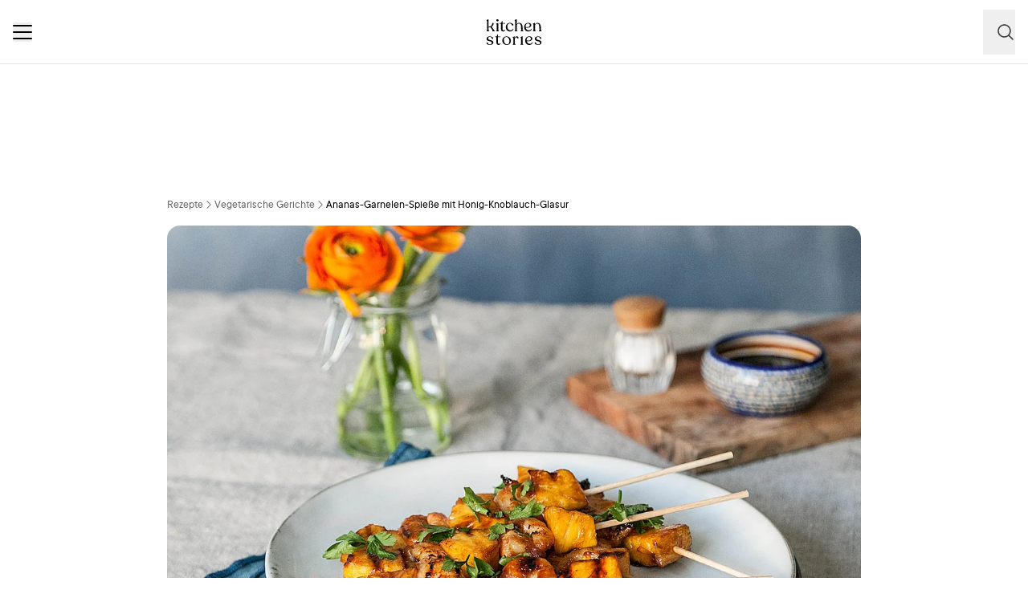

--- FILE ---
content_type: text/html; charset=utf-8
request_url: https://www.kitchenstories.com/de/rezepte/ananas-garnelen-spiesse-mit-honig-knoblauch-glasur
body_size: 67448
content:
<!DOCTYPE html><html lang="de"><head><meta name="viewport" content="width=device-width"/><script type="application/ld+json">[{"@context":"https://schema.org","@type":"BreadcrumbList","itemListElement":[{"@type":"ListItem","position":1,"name":"Homepage","item":"https://www.kitchenstories.com/de"},{"@type":"ListItem","position":2,"name":"Rezepte","item":"https://www.kitchenstories.com/de/rezepte"},{"@type":"ListItem","position":3,"name":"Vegetarische Gerichte","item":"https://www.kitchenstories.com/de/kategorien/vegetarische-gerichte"},{"@type":"ListItem","position":4,"name":"Ananas-Garnelen-Spieße mit Honig-Knoblauch-Glasur","item":"https://www.kitchenstories.com/de/rezepte/ananas-garnelen-spiesse-mit-honig-knoblauch-glasur"}]},{"@context":"https://schema.org","@type":"BreadcrumbList","itemListElement":[{"@type":"ListItem","position":1,"name":"Kategorien","item":"https://www.kitchenstories.com/de/kategorien"},{"@type":"ListItem","position":2,"name":"Meeresfrüchte","item":"https://www.kitchenstories.com/de/kategorien/meeresfruchte"}]},{"@context":"https://schema.org","@type":"BreadcrumbList","itemListElement":[{"@type":"ListItem","position":1,"name":"Kategorien","item":"https://www.kitchenstories.com/de/kategorien"},{"@type":"ListItem","position":2,"name":"Meeresfrüchte","item":"https://www.kitchenstories.com/de/kategorien/meeresfruchte"}]},{"@context":"https://schema.org","@type":"BreadcrumbList","itemListElement":[{"@type":"ListItem","position":1,"name":"Kategorien","item":"https://www.kitchenstories.com/de/kategorien"},{"@type":"ListItem","position":2,"name":"Grillen","item":"https://www.kitchenstories.com/de/kategorien/grillen"}]},{"@context":"https://schema.org","@type":"BreadcrumbList","itemListElement":[{"@type":"ListItem","position":1,"name":"Kategorien","item":"https://www.kitchenstories.com/de/kategorien"},{"@type":"ListItem","position":2,"name":"Grillen","item":"https://www.kitchenstories.com/de/kategorien/grillen"}]},{"@context":"https://schema.org","@type":"BreadcrumbList","itemListElement":[{"@type":"ListItem","position":1,"name":"Kategorien","item":"https://www.kitchenstories.com/de/kategorien"},{"@type":"ListItem","position":2,"name":"Tapas","item":"https://www.kitchenstories.com/de/kategorien/tapas"}]}]</script><meta charSet="utf-8"/><script type="application/ld+json">{"@context":"https://schema.org/","@type":"Recipe","name":"Ananas-Garnelen-Spieße mit Honig-Knoblauch-Glasur","image":["https://images.kitchenstories.io/recipeImages/R1065-photo-final-4x3.jpg"],"author":{"@type":"Person","name":"Sandra Schumann"},"publisher":{"@type":"Organization","name":"Kitchen Stories"},"thumbnailUrl":"https://images.kitchenstories.io/recipeImages/R1065-photo-final-4x3.jpg","datePublished":"2018-03-17T02:00:00+0000","description":"Knoblauch schälen, fein hacken und in einen kleinen Topf geben. Butter, Honig, Sojasauce und Cayennepfeffer hinzufügen und unter Rühren ca. 3 Min. köcheln lassen. Vom Herd nehmen und etwas abkühlen lassen.","prepTime":"PT30M","totalTime":"PT30M","keywords":"marinieren,Brand Content,Schalentiere und Meeresfrüchte,Vorspeise,süß,pescetarisch,Miele,Bulthaup,Fleischlos,Fingerfood,herzhaft,früchte,base,Staub,Zwilling","nutrition":{"@type":"NutritionInformation","servingSize":"1 Portionen","calories":"598 cal","proteinContent":"18 g","fatContent":"24 g","carbohydrateContent":"76 g"},"recipeYield":2,"recipeIngredient":["24 Garnelen (geschält und entdarmt)","1 Ananas","2 Zehen Knoblauch","50 g Butter","4 EL Honig","3 EL Sojasauce","0.5 TL Cayennepfeffer","Öl zum Braten","Salz","Petersilie zum Servieren"],"recipeCategory":"Vegetarische Gerichte","recipeCuisine":"International","recipeInstructions":[{"@type":"HowToStep","text":"Knoblauch schälen, fein hacken und in einen kleinen Topf geben. Butter, Honig, Sojasauce und Cayennepfeffer hinzufügen und unter Rühren ca. 3 Min. köcheln lassen. Vom Herd nehmen und etwas abkühlen lassen."},{"@type":"HowToStep","text":"Ananas schälen und in mundgerechte Stücke schneiden. Zusammen mit den Garnelen in eine Schüssel geben und mit Honig-Knoblauch-Marinade übergießen. Gut vermengen, bis alles bedeckt ist und ca. 30 min. in den Kühlschrank stellen."},{"@type":"HowToStep","text":"Marinierte Ananas und Garnelen aus dem Kühlschrank nehmen und abwechselnd auf Spieße stecken. Etwas Öl in einer Grillpfanne erhitzen und die Spieße von beiden Seiten ca. 2 - 3 Min. anbraten, bis die Garnelen durch sind. Aus der Pfanne nehmen, mit Salz abschmecken und mit gehackter Petersilie garnieren. Guten Appetit!"}],"aggregateRating":{"@type":"AggregateRating","ratingValue":"4.7","ratingCount":14,"bestRating":5,"worstRating":1},"reviews":[{"@type":"Review","author":{"@type":"Person","name":"cattinyface"},"reviewBody":"Sehr lecker, haben die Marinade aufgehoben und zusätzlich als Soße verwendet","datePublished":"2022-06-29T18:43:00+0000"},{"@type":"Review","author":{"@type":"Person","name":"kurt-rauch"},"reviewBody":"Ebenso simpel wie schnell, ansehnlich, lecker und genial","datePublished":"2020-09-10T08:32:23+0000"},{"@type":"Review","author":{"@type":"Person","name":"holzloffel"},"reviewBody":"🍍🍯🍤 🧄🍍🍯🍤 🧄\nEinfache in der Zubereitung aber super im Geschmack!\nBei der Marinade könnte man etwas die Menge reduzieren dann müsste man nicht so viel von wegschütten. Dafür muss man halt die (verschlossene) Schüsseln während der Ruhezeit ab und zu schwenken. \nBei und gabs Reis 🍚 dazu und Sojasauce mit Peperoniringen 🌶 drin. Super lecker 😋 \n🍍🍯🍤 🧄🍍🍯🍤🧄","datePublished":"2020-06-08T15:45:27+0000"},{"@type":"Review","author":{"@type":"Person","name":"jochen-hoffmann"},"reviewBody":"Eine elegante und würzige Marinade, die wunderbar mit den Garnelen harmoniert. Die Ananasstücke sind dagegen in der Tat zu süß und dominant.","datePublished":"2020-04-01T08:54:18+0000"},{"@type":"Review","author":{"@type":"Person","name":"papillon-zlzt"},"reviewBody":"Habe die Garnelen ohne Ananas mariniert. War richtig lecker","datePublished":"2019-09-06T20:23:46+0000"}]}</script><title>Ananas-Garnelen-Spieße mit Honig-Knoblauch-Glasur | Rezept | Kitchen Stories</title><meta name="robots" content="index,follow"/><meta name="description" content="Entdecke mehr als 11.000 Kochrezepte und Backrezepte - Inspiration zum Kochen mit einfachen Rezepten, Videos und Artikeln mit vielen Tipps von Profis"/><link rel="alternate" hrefLang="en" href="https://www.kitchenstories.com/en/recipes/shrimp-and-pineapple-skewers"/><link rel="alternate" hrefLang="de" href="https://www.kitchenstories.com/de/rezepte/ananas-garnelen-spiesse-mit-honig-knoblauch-glasur"/><link rel="alternate" hrefLang="x-default" href="https://www.kitchenstories.com/de/rezepte/ananas-garnelen-spiesse-mit-honig-knoblauch-glasur"/><meta name="twitter:card" content="summary_large_image"/><meta name="twitter:site" content="@1KitchenStories"/><meta name="twitter:creator" content="@1KitchenStories"/><meta property="fb:app_id" content="371043829687601"/><meta property="og:title" content="Ananas-Garnelen-Spieße mit Honig-Knoblauch-Glasur | Rezept | Kitchen Stories"/><meta property="og:description" content="Entdecke mehr als 11.000 Kochrezepte und Backrezepte - Inspiration zum Kochen mit einfachen Rezepten, Videos und Artikeln mit vielen Tipps von Profis"/><meta property="og:url" content="https://www.kitchenstories.com/de/rezepte/ananas-garnelen-spiesse-mit-honig-knoblauch-glasur"/><meta property="og:type" content="website"/><meta property="og:image" content="https://images.services.kitchenstories.io/pASCif2GLiWTtYZXvYOXNf9iL-U=/1200x0/filters:quality(80)/images.kitchenstories.io/recipeImages/R1065-photo-final-4x3.jpg"/><meta property="og:image:alt" content="Ananas-Garnelen-Spieße mit Honig-Knoblauch-Glasur | Rezept | Kitchen Stories"/><meta property="og:image:type" content="image/jpeg"/><meta property="og:image:width" content="1200"/><meta property="og:site_name" content="Kitchen Stories"/><link rel="canonical" href="https://www.kitchenstories.com/de/rezepte/ananas-garnelen-spiesse-mit-honig-knoblauch-glasur"/><meta name="keywords" content="marinieren,Brand Content,Schalentiere und Meeresfrüchte,Vorspeise,süß,pescetarisch,Miele,Bulthaup,Fleischlos,Fingerfood,herzhaft,früchte,base,Staub,Zwilling"/><meta property="p:domain_verify" content="35da84559cb155fb028462f3cedb99b7"/><meta property="apple-itunes-app" content="app-id=771068291"/><meta property="apple-mobile-web-app-title" content="Kitchen Stories"/><meta property="application-name" content="Kitchen Stories"/><meta property="theme-color" content="#faf5f0"/><meta name="robots" content="max-image-preview:large"/><link rel="icon" href="/favicon/favicon.ico"/><link rel="apple-touch-icon" href="/favicon/apple-touch-icon.png" sizes="180x180"/><link rel="manifest" href="/favicon/manifest.webmanifest"/><script type="application/ld+json">{"@context":"https://schema.org","@type":"WebSite","url":"https://www.kitchenstories.com/de","potentialAction":[{"@type":"SearchAction","target":"https://www.kitchenstories.com/de/suche?search={search_term_string}","query-input":"required name=search_term_string"}]}</script><link rel="preload" as="image" imageSrcSet="https://images.services.kitchenstories.io/kTDbuiO8wRogUDDwX78XuVnPayg=/640x0/filters:quality(85)/images.kitchenstories.io/recipeImages/R1065-photo-final-4x3.jpg 640w, https://images.services.kitchenstories.io/rBv3QO6Nvyayf0s1aPFOpA0fjWA=/750x0/filters:quality(85)/images.kitchenstories.io/recipeImages/R1065-photo-final-4x3.jpg 750w, https://images.services.kitchenstories.io/dbIZauQK35CsWXzXLGZ7lyCQq7U=/828x0/filters:quality(85)/images.kitchenstories.io/recipeImages/R1065-photo-final-4x3.jpg 828w, https://images.services.kitchenstories.io/yUdCjff_VAqxEjFLfnvCvcnreQQ=/1080x0/filters:quality(85)/images.kitchenstories.io/recipeImages/R1065-photo-final-4x3.jpg 1080w, https://images.services.kitchenstories.io/th9jJmcYlwX8prrMeiPKLktrl0o=/1200x0/filters:quality(85)/images.kitchenstories.io/recipeImages/R1065-photo-final-4x3.jpg 1200w, https://images.services.kitchenstories.io/y4w4QRLi49W2K0Zy4XH-5ldhGv8=/1920x0/filters:quality(85)/images.kitchenstories.io/recipeImages/R1065-photo-final-4x3.jpg 1920w, https://images.services.kitchenstories.io/JAX49ZtE53fkfmBpyUBB2tzJnDc=/2048x0/filters:quality(85)/images.kitchenstories.io/recipeImages/R1065-photo-final-4x3.jpg 2048w, https://images.services.kitchenstories.io/W_uOAQkm_l-hUvGYtI2dTvjKz60=/3840x0/filters:quality(85)/images.kitchenstories.io/recipeImages/R1065-photo-final-4x3.jpg 3840w" imageSizes="(max-width: 768px) 100vw, 1200px" fetchpriority="high"/><meta name="next-head-count" content="36"/><link rel="preconnect" href="https://securepubads.g.doubleclick.net" crossorigin="anonymous"/><link rel="preconnect" href="https://kitchen.h5v.eu" crossorigin="anonymous"/><link rel="apple-touch-icon" sizes="180x180" href="/favicon/apple-touch-icon.png"/><link rel="icon" type="image/png" sizes="32x32" href="/favicon/favicon-32x32.png"/><link rel="icon" type="image/png" sizes="16x16" href="/favicon/favicon-16x16.png"/><link rel="shortcut icon" href="/favicon/favicon.ico"/><script id="tiktok_analytics" type="text/plain" class="cmplazyload" data-cmp-vendor="s3009">
              !function (w, d, t) {
                w.TiktokAnalyticsObject=t;var ttq=w[t]=w[t]||[];ttq.methods=["page","track","identify","instances","debug","on","off","once","ready","alias","group","enableCookie","disableCookie"],ttq.setAndDefer=function(t,e){t[e]=function(){t.push([e].concat(Array.prototype.slice.call(arguments,0)))}};for(var i=0;i<ttq.methods.length;i++)ttq.setAndDefer(ttq,ttq.methods[i]);ttq.instance=function(t){for(var e=ttq._i[t]||[],n=0;n<ttq.methods.length;n++
          )ttq.setAndDefer(e,ttq.methods[n]);return e},ttq.load=function(e,n){var i="https://analytics.tiktok.com/i18n/pixel/events.js";ttq._i=ttq._i||{},ttq._i[e]=[],ttq._i[e]._u=i,ttq._t=ttq._t||{},ttq._t[e]=+new Date,ttq._o=ttq._o||{},ttq._o[e]=n||{};n=document.createElement("script");n.type="text/javascript",n.async=!0,n.src=i+"?sdkid="+e+"&lib="+t;e=document.getElementsByTagName("script")[0];e.parentNode.insertBefore(n,e)};
              
                ttq.load('CL54P1BC77U2BTVQSSV0');
                ttq.page();
              }(window, document, 'ttq');
          </script><link rel="preload" href="https://www.kitchenstories.com/_next/static/media/ba0901629cc3051f-s.p.woff2" as="font" type="font/woff2" crossorigin="anonymous" data-next-font="size-adjust"/><link rel="preload" href="https://www.kitchenstories.com/_next/static/media/4aac67694c8a1131-s.p.woff2" as="font" type="font/woff2" crossorigin="anonymous" data-next-font="size-adjust"/><link rel="preload" href="https://www.kitchenstories.com/_next/static/media/2c7237d2340ce795-s.p.woff2" as="font" type="font/woff2" crossorigin="anonymous" data-next-font="size-adjust"/><link rel="preload" href="https://www.kitchenstories.com/_next/static/media/b1d7d54150d35006-s.p.woff2" as="font" type="font/woff2" crossorigin="anonymous" data-next-font="size-adjust"/><script id="highfivve_cmp_integration" data-nscript="beforeInteractive">
             if(!("gdprAppliesGlobally" in window)){window.gdprAppliesGlobally=true}if(!("cmp_id" in window)||window.cmp_id<1){window.cmp_id=0}if(!("cmp_cdid" in window)){window.cmp_cdid="fc35435bb1494"}if(!("cmp_params" in window)){window.cmp_params=""}if(!("cmp_host" in window)){window.cmp_host="b.delivery.consentmanager.net"}if(!("cmp_cdn" in window)){window.cmp_cdn="cdn.consentmanager.net"}if(!("cmp_proto" in window)){window.cmp_proto="https:"}if(!("cmp_codesrc" in window)){window.cmp_codesrc="1"}window.cmp_getsupportedLangs=function(){var b=["DE","EN","FR","IT","NO","DA","FI","ES","PT","RO","BG","ET","EL","GA","HR","LV","LT","MT","NL","PL","SV","SK","SL","CS","HU","RU","SR","ZH","TR","UK","AR","BS"];if("cmp_customlanguages" in window){for(var a=0;a<window.cmp_customlanguages.length;a++){b.push(window.cmp_customlanguages[a].l.toUpperCase())}}return b};window.cmp_getRTLLangs=function(){var a=["AR"];if("cmp_customlanguages" in window){for(var b=0;b<window.cmp_customlanguages.length;b++){if("r" in window.cmp_customlanguages[b]&&window.cmp_customlanguages[b].r){a.push(window.cmp_customlanguages[b].l)}}}return a};window.cmp_getlang=function(a){if(typeof(a)!="boolean"){a=true}if(a&&typeof(cmp_getlang.usedlang)=="string"&&cmp_getlang.usedlang!==""){return cmp_getlang.usedlang}return window.cmp_getlangs()[0]};window.cmp_getlangs=function(){var g=window.cmp_getsupportedLangs();var c=[];var f=location.hash;var e=location.search;var j="cmp_params" in window?window.cmp_params:"";var a="languages" in navigator?navigator.languages:[];if(f.indexOf("cmplang=")!=-1){c.push(f.substr(f.indexOf("cmplang=")+8,2).toUpperCase())}else{if(e.indexOf("cmplang=")!=-1){c.push(e.substr(e.indexOf("cmplang=")+8,2).toUpperCase())}else{if(j.indexOf("cmplang=")!=-1){c.push(j.substr(j.indexOf("cmplang=")+8,2).toUpperCase())}else{if("cmp_setlang" in window&&window.cmp_setlang!=""){c.push(window.cmp_setlang.toUpperCase())}else{if("cmp_langdetect" in window&&window.cmp_langdetect==1){c.push(window.cmp_getPageLang())}else{if(a.length>0){for(var d=0;d<a.length;d++){c.push(a[d])}}if("language" in navigator){c.push(navigator.language)}if("userLanguage" in navigator){c.push(navigator.userLanguage)}}}}}}var h=[];for(var d=0;d<c.length;d++){var b=c[d].toUpperCase();if(b.length<2){continue}if(g.indexOf(b)!=-1){h.push(b)}else{if(b.indexOf("-")!=-1){b=b.substr(0,2)}if(g.indexOf(b)!=-1){h.push(b)}}}if(h.length==0&&typeof(cmp_getlang.defaultlang)=="string"&&cmp_getlang.defaultlang!==""){return[cmp_getlang.defaultlang.toUpperCase()]}else{return h.length>0?h:["EN"]}};window.cmp_getPageLangs=function(){var a=window.cmp_getXMLLang();if(a!=""){a=[a.toUpperCase()]}else{a=[]}a=a.concat(window.cmp_getLangsFromURL());return a.length>0?a:["EN"]};window.cmp_getPageLang=function(){var a=window.cmp_getPageLangs();return a.length>0?a[0]:""};window.cmp_getLangsFromURL=function(){var c=window.cmp_getsupportedLangs();var b=location;var m="toUpperCase";var g=b.hostname[m]()+".";var a=b.pathname[m]()+"/";var f=[];for(var e=0;e<c.length;e++){var j=a.substring(0,c[e].length+1);if(g.substring(0,c[e].length+1)==c[e]+"."){f.push(c[e][m]())}else{if(c[e].length==5){var k=c[e].substring(3,5)+"-"+c[e].substring(0,2);if(g.substring(0,k.length+1)==k+"."){f.push(c[e][m]())}}else{if(j==c[e]+"/"||j=="/"+c[e]){f.push(c[e][m]())}else{if(j==c[e].replace("-","/")+"/"||j=="/"+c[e].replace("-","/")){f.push(c[e][m]())}else{if(c[e].length==5){var k=c[e].substring(3,5)+"-"+c[e].substring(0,2);var h=a.substring(0,k.length+1);if(h==k+"/"||h==k.replace("-","/")+"/"){f.push(c[e][m]())}}}}}}}return f};window.cmp_getXMLLang=function(){var c=document.getElementsByTagName("html");if(c.length>0){var c=c[0]}else{c=document.documentElement}if(c&&c.getAttribute){var a=c.getAttribute("xml:lang");if(typeof(a)!="string"||a==""){a=c.getAttribute("lang")}if(typeof(a)=="string"&&a!=""){var b=window.cmp_getsupportedLangs();return b.indexOf(a.toUpperCase())!=-1?a:""}else{return""}}};(function(){var B=document;var C=B.getElementsByTagName;var o=window;var t="";var h="";var k="";var D=function(e){var i="cmp_"+e;e="cmp"+e+"=";var d="";var l=e.length;var G=location;var H=G.hash;var w=G.search;var u=H.indexOf(e);var F=w.indexOf(e);if(u!=-1){d=H.substring(u+l,9999)}else{if(F!=-1){d=w.substring(F+l,9999)}else{return i in o&&typeof(o[i])!=="function"?o[i]:""}}var E=d.indexOf("&");if(E!=-1){d=d.substring(0,E)}return d};var j=D("lang");if(j!=""){t=j;k=t}else{if("cmp_getlang" in o){t=o.cmp_getlang().toLowerCase();h=o.cmp_getlangs().slice(0,3).join("_");k=o.cmp_getPageLangs().slice(0,3).join("_");if("cmp_customlanguages" in o){var m=o.cmp_customlanguages;for(var x=0;x<m.length;x++){var a=m[x].l.toLowerCase();if(a==t){t="en"}}}}}var q=("cmp_proto" in o)?o.cmp_proto:"https:";if(q!="http:"&&q!="https:"){q="https:"}var n=("cmp_ref" in o)?o.cmp_ref:location.href;if(n.length>300){n=n.substring(0,300)}var z=function(d){var I=B.createElement("script");I.setAttribute("data-cmp-ab","2");I.type="text/javascript";I.async=true;I.src=d;var H=["body","div","span","script","head"];var w="currentScript";var F="parentElement";var l="appendChild";var G="body";if(B[w]&&B[w][F]){B[w][F][l](I)}else{if(B[G]){B[G][l](I)}else{for(var u=0;u<H.length;u++){var E=C(H[u]);if(E.length>0){E[0][l](I);break}}}}};var b=D("design");var c=D("regulationkey");var y=D("gppkey");var s=D("att");var f=o.encodeURIComponent;var g=false;try{g=B.cookie.length>0}catch(A){g=false}var p=q+"//"+o.cmp_host+"/delivery/cmp.php?";p+=("cmp_id" in o&&o.cmp_id>0?"id="+o.cmp_id:"")+("cmp_cdid" in o?"&cdid="+o.cmp_cdid:"")+"&h="+f(n);p+=(b!=""?"&cmpdesign="+f(b):"")+(c!=""?"&cmpregulationkey="+f(c):"")+(y!=""?"&cmpgppkey="+f(y):"");p+=(s!=""?"&cmpatt="+f(s):"")+("cmp_params" in o?"&"+o.cmp_params:"")+(g?"&__cmpfcc=1":"");z(p+"&l="+f(t)+"&ls="+f(h)+"&lp="+f(k)+"&o="+(new Date()).getTime());var r="js";var v=D("debugunminimized")!=""?"":".min";if(D("debugcoverage")=="1"){r="instrumented";v=""}if(D("debugtest")=="1"){r="jstests";v=""}z(q+"//"+o.cmp_cdn+"/delivery/"+r+"/cmp_final"+v+".js")})();window.cmp_addFrame=function(b){if(!window.frames[b]){if(document.body){var a=document.createElement("iframe");a.style.cssText="display:none";if("cmp_cdn" in window&&"cmp_ultrablocking" in window&&window.cmp_ultrablocking>0){a.src="//"+window.cmp_cdn+"/delivery/empty.html"}a.name=b;a.setAttribute("title","Intentionally hidden, please ignore");a.setAttribute("role","none");a.setAttribute("tabindex","-1");document.body.appendChild(a)}else{window.setTimeout(window.cmp_addFrame,10,b)}}};window.cmp_rc=function(c,b){var l="";try{l=document.cookie}catch(h){l=""}var j="";var f=0;var g=false;while(l!=""&&f<100){f++;while(l.substr(0,1)==" "){l=l.substr(1,l.length)}var k=l.substring(0,l.indexOf("="));if(l.indexOf(";")!=-1){var m=l.substring(l.indexOf("=")+1,l.indexOf(";"))}else{var m=l.substr(l.indexOf("=")+1,l.length)}if(c==k){j=m;g=true}var d=l.indexOf(";")+1;if(d==0){d=l.length}l=l.substring(d,l.length)}if(!g&&typeof(b)=="string"){j=b}return(j)};window.cmp_stub=function(){var a=arguments;__cmp.a=__cmp.a||[];if(!a.length){return __cmp.a}else{if(a[0]==="ping"){if(a[1]===2){a[2]({gdprApplies:gdprAppliesGlobally,cmpLoaded:false,cmpStatus:"stub",displayStatus:"hidden",apiVersion:"2.2",cmpId:31},true)}else{a[2](false,true)}}else{if(a[0]==="getUSPData"){a[2]({version:1,uspString:window.cmp_rc("__cmpccpausps","1---")},true)}else{if(a[0]==="getTCData"){__cmp.a.push([].slice.apply(a))}else{if(a[0]==="addEventListener"||a[0]==="removeEventListener"){__cmp.a.push([].slice.apply(a))}else{if(a.length==4&&a[3]===false){a[2]({},false)}else{__cmp.a.push([].slice.apply(a))}}}}}}};window.cmp_gpp_ping=function(){return{gppVersion:"1.1",cmpStatus:"stub",cmpDisplayStatus:"hidden",signalStatus:"not ready",supportedAPIs:["5:tcfcav1","7:usnat","8:usca","9:usva","10:usco","11:usut","12:usct"],cmpId:31,sectionList:[],applicableSections:[0],gppString:"",parsedSections:{}}};window.cmp_gppstub=function(){var c=arguments;__gpp.q=__gpp.q||[];if(!c.length){return __gpp.q}var h=c[0];var g=c.length>1?c[1]:null;var f=c.length>2?c[2]:null;var a=null;var j=false;if(h==="ping"){a=window.cmp_gpp_ping();j=true}else{if(h==="addEventListener"){__gpp.e=__gpp.e||[];if(!("lastId" in __gpp)){__gpp.lastId=0}__gpp.lastId++;var d=__gpp.lastId;__gpp.e.push({id:d,callback:g});a={eventName:"listenerRegistered",listenerId:d,data:true,pingData:window.cmp_gpp_ping()};j=true}else{if(h==="removeEventListener"){__gpp.e=__gpp.e||[];a=false;for(var e=0;e<__gpp.e.length;e++){if(__gpp.e[e].id==f){__gpp.e[e].splice(e,1);a=true;break}}j=true}else{__gpp.q.push([].slice.apply(c))}}}if(a!==null&&typeof(g)==="function"){g(a,j)}};window.cmp_msghandler=function(d){var a=typeof d.data==="string";try{var c=a?JSON.parse(d.data):d.data}catch(f){var c=null}if(typeof(c)==="object"&&c!==null&&"__cmpCall" in c){var b=c.__cmpCall;window.__cmp(b.command,b.parameter,function(h,g){var e={__cmpReturn:{returnValue:h,success:g,callId:b.callId}};d.source.postMessage(a?JSON.stringify(e):e,"*")})}if(typeof(c)==="object"&&c!==null&&"__uspapiCall" in c){var b=c.__uspapiCall;window.__uspapi(b.command,b.version,function(h,g){var e={__uspapiReturn:{returnValue:h,success:g,callId:b.callId}};d.source.postMessage(a?JSON.stringify(e):e,"*")})}if(typeof(c)==="object"&&c!==null&&"__tcfapiCall" in c){var b=c.__tcfapiCall;window.__tcfapi(b.command,b.version,function(h,g){var e={__tcfapiReturn:{returnValue:h,success:g,callId:b.callId}};d.source.postMessage(a?JSON.stringify(e):e,"*")},b.parameter)}if(typeof(c)==="object"&&c!==null&&"__gppCall" in c){var b=c.__gppCall;window.__gpp(b.command,function(h,g){var e={__gppReturn:{returnValue:h,success:g,callId:b.callId}};d.source.postMessage(a?JSON.stringify(e):e,"*")},"parameter" in b?b.parameter:null,"version" in b?b.version:1)}};window.cmp_setStub=function(a){if(!(a in window)||(typeof(window[a])!=="function"&&typeof(window[a])!=="object"&&(typeof(window[a])==="undefined"||window[a]!==null))){window[a]=window.cmp_stub;window[a].msgHandler=window.cmp_msghandler;window.addEventListener("message",window.cmp_msghandler,false)}};window.cmp_setGppStub=function(a){if(!(a in window)||(typeof(window[a])!=="function"&&typeof(window[a])!=="object"&&(typeof(window[a])==="undefined"||window[a]!==null))){window[a]=window.cmp_gppstub;window[a].msgHandler=window.cmp_msghandler;window.addEventListener("message",window.cmp_msghandler,false)}};if(!("cmp_noiframepixel" in window)){window.cmp_addFrame("__cmpLocator")}if((!("cmp_disableusp" in window)||!window.cmp_disableusp)&&!("cmp_noiframepixel" in window)){window.cmp_addFrame("__uspapiLocator")}if((!("cmp_disabletcf" in window)||!window.cmp_disabletcf)&&!("cmp_noiframepixel" in window)){window.cmp_addFrame("__tcfapiLocator")}if((!("cmp_disablegpp" in window)||!window.cmp_disablegpp)&&!("cmp_noiframepixel" in window)){window.cmp_addFrame("__gppLocator")}window.cmp_setStub("__cmp");if(!("cmp_disabletcf" in window)||!window.cmp_disabletcf){window.cmp_setStub("__tcfapi")}if(!("cmp_disableusp" in window)||!window.cmp_disableusp){window.cmp_setStub("__uspapi")}if(!("cmp_disablegpp" in window)||!window.cmp_disablegpp){window.cmp_setGppStub("__gpp")};
              window.cmp_addFrame("__cmapiLocator");
              window.cmp_addFrame("__tcfapiLocator");//remove this line to remove IAB TCF v2 support
              window.cmp_setStub("__cmapi");
              window.cmp_setStub("__tcfapi");//remove this line to remove IAB TCF v2 support
            </script><link rel="preload" href="https://www.kitchenstories.com/_next/static/css/11fda6b622ece748.css" as="style"/><link rel="stylesheet" href="https://www.kitchenstories.com/_next/static/css/11fda6b622ece748.css" data-n-g=""/><link rel="preload" href="https://www.kitchenstories.com/_next/static/css/999014ecbde9ab0c.css" as="style"/><link rel="stylesheet" href="https://www.kitchenstories.com/_next/static/css/999014ecbde9ab0c.css" data-n-p=""/><link rel="preload" href="https://www.kitchenstories.com/_next/static/css/71da5697a104eb86.css" as="style"/><link rel="stylesheet" href="https://www.kitchenstories.com/_next/static/css/71da5697a104eb86.css"/><noscript data-n-css=""></noscript><script defer="" nomodule="" src="https://www.kitchenstories.com/_next/static/chunks/polyfills-78c92fac7aa8fdd8.js"></script><script defer="" src="https://www.kitchenstories.com/_next/static/chunks/8686.ea0a6ff645143e80.js"></script><script defer="" src="https://www.kitchenstories.com/_next/static/chunks/2493.37da0e1895004238.js"></script><script defer="" src="https://www.kitchenstories.com/_next/static/chunks/5e405f82-88cb2f18e26ce18e.js"></script><script defer="" src="https://www.kitchenstories.com/_next/static/chunks/9842-077fb83c46f02355.js"></script><script defer="" src="https://www.kitchenstories.com/_next/static/chunks/9127-3eb35cda38cb5b5a.js"></script><script defer="" src="https://www.kitchenstories.com/_next/static/chunks/9016-76daa9e78fb0b9a6.js"></script><script defer="" src="https://www.kitchenstories.com/_next/static/chunks/1326.c343716021a81742.js"></script><script defer="" src="https://www.kitchenstories.com/_next/static/chunks/2643.394074fcd2fd8eb2.js"></script><script defer="" src="https://www.kitchenstories.com/_next/static/chunks/2495-89f2cc5fa592a1b5.js"></script><script defer="" src="https://www.kitchenstories.com/_next/static/chunks/6492.6be6a55e85d1e638.js"></script><script defer="" src="https://www.kitchenstories.com/_next/static/chunks/4277.6df014e393f5d4e1.js"></script><script defer="" src="https://www.kitchenstories.com/_next/static/chunks/1760-44548ba8757cf33e.js"></script><script defer="" src="https://www.kitchenstories.com/_next/static/chunks/6237.617ecf0902221529.js"></script><script defer="" src="https://www.kitchenstories.com/_next/static/chunks/7877.9a5142628c156e03.js"></script><script src="https://www.kitchenstories.com/_next/static/chunks/webpack-e6ab7a394d99aa65.js" defer=""></script><script src="https://www.kitchenstories.com/_next/static/chunks/framework-81b65f6671db45e6.js" defer=""></script><script src="https://www.kitchenstories.com/_next/static/chunks/main-d4657bf98212f872.js" defer=""></script><script src="https://www.kitchenstories.com/_next/static/chunks/pages/_app-78c686d4d6471281.js" defer=""></script><script src="https://www.kitchenstories.com/_next/static/chunks/2876-94f15138def602d4.js" defer=""></script><script src="https://www.kitchenstories.com/_next/static/chunks/7204-7db5910331dddf95.js" defer=""></script><script src="https://www.kitchenstories.com/_next/static/chunks/5813-e57283d1dc6ae501.js" defer=""></script><script src="https://www.kitchenstories.com/_next/static/chunks/7854-896f331c995af40e.js" defer=""></script><script src="https://www.kitchenstories.com/_next/static/chunks/9390-001fef2808b09cde.js" defer=""></script><script src="https://www.kitchenstories.com/_next/static/chunks/6897-a51688a26743b143.js" defer=""></script><script src="https://www.kitchenstories.com/_next/static/chunks/705-4c69a846c296d583.js" defer=""></script><script src="https://www.kitchenstories.com/_next/static/chunks/8847-bbb3df600f571e16.js" defer=""></script><script src="https://www.kitchenstories.com/_next/static/chunks/2343-87e75c21dc1807d7.js" defer=""></script><script src="https://www.kitchenstories.com/_next/static/chunks/9885-e7ceb76b68b3b7c4.js" defer=""></script><script src="https://www.kitchenstories.com/_next/static/chunks/pages/recipes/%5Bslug%5D-f7b8c779a64227f9.js" defer=""></script><script src="https://www.kitchenstories.com/_next/static/hzTicjHJ6vrwXxjMFIauv/_buildManifest.js" defer=""></script><script src="https://www.kitchenstories.com/_next/static/hzTicjHJ6vrwXxjMFIauv/_ssgManifest.js" defer=""></script><style id="__jsx-1346613585">:root{--font-aime:'__aime_138127', '__aime_Fallback_138127';--font-ttcommons:'__ttcommons_f9ee27', '__ttcommons_Fallback_f9ee27'}</style></head><body><div id="__next"><header class="fixed top-0 z-[499] flex h-[64px] w-full flex-col border-b-1 border-neutral-200 bg-neutral-50 md:h-[80px] print:hidden"><nav class="mx-4 flex h-full items-center justify-between xl:hidden print:hidden"><button aria-label="Menu" type="button" class="menu-animation relative m-0 size-6 cursor-pointer border-none bg-none align-middle hover:opacity-50"><span class="menu-animation__top-line z-[1] block h-0.5 w-full rounded-[1px] bg-neutral-900"></span><span class="menu-animation__middle-line z-[1] mb-1.5 block h-0.5 w-full rounded-[1px] bg-neutral-900"></span><span class="menu-animation__bottom-line z-[1] block h-0.5 w-full rounded-[1px] bg-neutral-900"></span></button><a class="absolute left-[50%] mx-auto translate-x-[-50%] md:mx-0 md:block print:absolute print:top-0 m-0 flex flex-shrink-0 cursor-pointer items-center border-none bg-none pl-0" title="Kitchen Stories" href="/de"><svg xmlns="http://www.w3.org/2000/svg" width="69" height="32" fill="none"><path fill="#000" d="M12.245 14.73v-.086c0-.406.77-.406.77-1.158v-6.39c0-.836-.77-1.008-.77-1.328v-.042c0-.15.13-.215.32-.32l1.65-.816c.451-.215.664 0 .664.301v8.598c0 .751.857.751.857 1.157v.086c0 .172-.193.28-.45.28h-2.637c-.253-.003-.404-.11-.404-.282m.215-13.379C12.46.558 13.018 0 13.897 0c.837 0 1.393.558 1.393 1.351s-.558 1.33-1.393 1.33c-.879 0-1.437-.537-1.437-1.33M24.313 9.8c0-3.217 2.358-5.276 5.276-5.296 2.338-.022 4.181 1.46 4.181 2.659 0 .428-.257.771-.857.751-1.243-.043-1.221-2.702-3.667-2.722-1.78 0-3.045 1.65-3.045 3.773 0 3.001 1.694 4.91 4.073 4.91 1.501 0 2.488-.942 2.98-2.014.171-.321.707-.258.622.171-.301 1.564-1.716 3.195-4.204 3.195-2.979-.002-5.359-2.318-5.359-5.427m32.229 2.357c-.28 1.285-1.609 3.067-4.245 3.067-2.98 0-5.146-2.186-5.146-5.446 0-3.11 2.144-5.254 5.124-5.276 2.144-.022 3.775 1.009 3.775 2.852 0 1.479-1.352 2.68-3.367 3.087-1.373.257-2.572.193-3.623.108.473 2.015 1.844 3.302 3.731 3.302 1.63 0 2.659-.837 3.11-1.865.19-.301.685-.235.64.171Zm-7.655-3.15c0 .256.022.513.044.77.964.064 2.252.108 3.388-.13 1.2-.256 1.929-.922 1.909-2.293-.022-1.244-.943-2.122-2.272-2.122-1.848 0-3.07 1.694-3.07 3.774Zm20.006 5.659v.086c0 .171-.172.28-.45.28H65.89c-.279 0-.45-.108-.45-.28v-.086c0-.406.815-.406.771-1.18l-.215-4.288c-.108-2.617-1.158-3.86-2.637-3.86-1.586 0-2.68 1.265-2.68 2.959v5.211c0 .752.857.752.857 1.158v.086c0 .171-.172.28-.45.28h-2.681c-.258 0-.429-.108-.429-.28v-.086c0-.406.837-.406.837-1.158V7.011c0-.922-.9-.878-.9-1.265v-.064c0-.15.129-.235.342-.32l1.608-.772c.407-.215.6 0 .6.32v1.565c.622-1.2 1.866-1.973 3.345-1.973 2.1 0 3.86 1.415 4.073 4.74l.235 4.225c.046.793.776.793.776 1.2Zm-59.008-.901L6.626 9.178C8.577 8.02 9.2 6.196 9.2 5.383c0-.494-.279-.859-.879-.859-1.735 0-.15 4.59-5.469 4.74V.42c0-.301-.235-.514-.621-.321L.428.936c-.213.084-.32.17-.32.34V1.3c0 .386.836.558.836 1.373v10.773c0 .751-.793.751-.793 1.2v.085c0 .171.172.28.45.28h2.66c.278 0 .45-.109.45-.28v-.086c0-.45-.857-.45-.857-1.2v-3.28a8.7 8.7 0 0 0 2.252-.342l2.744 3.946c.301.472-.406.45-.406.879v.063c0 .172.107.301.32.301h2.767c.215 0 .32-.107.32-.279v-.063c-.002-.453-.665-.475-.966-.904Zm35.462-.301-.235-4.31C44.919 5.916 43.161 4.5 41.06 4.5c-1.373 0-2.53.666-3.194 1.694l.028-3.487h-.004L37.91.38c0-.32-.235-.472-.622-.279L35.53.872c-.193.086-.301.194-.301.365v.064c0 .342.815.386.815 1.221v.317h-.002v10.663c0 .751-.793.73-.793 1.158v.063c0 .172.15.28.406.28h2.68c.258 0 .451-.108.451-.28v-.063c0-.429-.857-.407-.857-1.158V8.299c0-1.694 1.095-2.96 2.68-2.96 1.48 0 2.532 1.244 2.638 3.775l.215 4.374c.044.752-.771.772-.771 1.18v.086c0 .171.171.257.428.257h2.573c.257 0 .428-.085.428-.257v-.086c0-.408-.707-.43-.773-1.204m-22.19-7.89c.171 0 .32-.13.32-.32v-.216a.33.33 0 0 0-.32-.32h-2.958l-.022-2.037c0-.28-.085-.429-.342-.429h-.216c-.193 0-.343.15-.364.429-.108 1.221-.6 2.036-1.63 2.036h-.772c-.215 0-.32.13-.32.321v.216c0 .193.129.32.32.32h1.415v6.412c0 2.09 1.02 3.14 2.549 3.23l.099.004q.06.004.118.005.026-.002.05-.003.045 0 .089-.004c.283-.013.51-.06.679-.13a2.6 2.6 0 0 0 1.604-1.547c.136-.36-.339-.562-.572-.307-.272.53-.8.835-1.459.758-.725-.082-1.226-.87-1.226-1.986V5.574zM.107 29.521c0-.512.34-.79.833-.79 1.323 0 .64 2.605 3.502 2.605 1.367 0 2.435-.661 2.435-1.878 0-3.14-6.535-1.024-6.535-5.232 0-1.643 1.666-2.924 4.015-2.924 2.647 0 4.163 1.366 4.163 2.52 0 .426-.343.747-.769.747-1.217 0-.683-2.606-3.309-2.606-1.239 0-2.2.79-2.2 1.857 0 3.073 6.513.982 6.513 5.253 0 1.602-1.665 2.883-4.313 2.883-2.84 0-4.335-1.43-4.335-2.435m19.9-3.031c0-2.97 2.263-5.188 5.188-5.188 3.203 0 5.422 2.434 5.422 5.422 0 2.947-2.028 5.254-5.038 5.254-3.394-.002-5.572-2.586-5.572-5.489Zm8.732.874c0-2.988-1.58-5.36-3.757-5.36-1.815 0-3.074 1.495-3.074 3.888 0 2.733 1.58 5.38 3.928 5.38 1.666 0 2.903-1.515 2.903-3.908m11.35-4.419c0 .556-.258 1.004-.855 1.004-1.11 0-.576-1.494-1.9-1.494-1.176 0-1.816 1.345-1.816 2.947v4.869c0 .747.897.769.897 1.153v.086c0 .171-.15.257-.426.257H33.34c-.277 0-.426-.086-.426-.257v-.086c0-.384.79-.406.79-1.153v-6.49c0-.811-.854-.833-.854-1.24v-.042c0-.15.127-.277.32-.384l1.624-.725c.407-.192.556-.022.556.299v1.707c.47-1.367 1.453-2.092 2.775-2.092 1.28-.004 1.963.745 1.963 1.641Zm2.515 8.541V31.4c0-.406.769-.406.769-1.153v-6.363c0-.833-.769-1.005-.769-1.325v-.042c0-.15.127-.213.32-.32l1.644-.812c.449-.213.662 0 .662.3v8.562c0 .747.854.747.854 1.153v.086c0 .171-.19.277-.448.277H43.01c-.257 0-.406-.106-.406-.277m17.581-1.965c0-.512.34-.79.833-.79 1.323 0 .64 2.605 3.502 2.605 1.367 0 2.435-.661 2.435-1.878 0-3.14-6.535-1.024-6.535-5.232 0-1.643 1.666-2.924 4.015-2.924 2.647 0 4.163 1.366 4.163 2.52 0 .426-.343.747-.769.747-1.217 0-.683-2.606-3.309-2.606-1.239 0-2.2.791-2.2 1.857 0 3.074 6.513.982 6.513 5.253 0 1.602-1.665 2.883-4.313 2.883-2.838 0-4.335-1.43-4.335-2.434Zm-42.718-7.175c.171 0 .32-.128.32-.321v-.213a.33.33 0 0 0-.32-.321H14.51l-.021-2.035c0-.279-.086-.428-.343-.428h-.213c-.194 0-.343.15-.365.428-.108 1.22-.6 2.035-1.626 2.035h-.771c-.213 0-.321.127-.321.32v.214c0 .193.127.32.32.32h1.414v6.401c0 2.085 1.017 3.133 2.544 3.223q.05.002.097.005.06.003.118.004l.05-.002q.045 0 .089-.005a2 2 0 0 0 .676-.13 2.59 2.59 0 0 0 1.6-1.544c.136-.36-.338-.562-.571-.305-.273.527-.798.835-1.457.758-.725-.081-1.224-.868-1.224-1.982v-6.422zm40.343 6.587C57.531 30.218 56.203 32 53.566 32c-2.979 0-5.145-2.186-5.145-5.447 0-3.109 2.144-5.253 5.123-5.275 2.145-.022 3.775 1.008 3.775 2.852 0 1.478-1.35 2.68-3.366 3.087-1.373.257-2.573.193-3.623.107.472 2.015 1.843 3.303 3.73 3.303 1.631 0 2.66-.837 3.11-1.866.191-.3.683-.235.642.172Zm-7.654-3.151c0 .257.021.514.043.771.965.064 2.253.108 3.389-.13 1.2-.256 1.929-.922 1.909-2.293-.022-1.244-.943-2.123-2.272-2.123-1.848 0-3.07 1.694-3.07 3.775Z"></path></svg></a><div class="flex items-center"><button class="py-4 pl-4"><svg xmlns="http://www.w3.org/2000/svg" viewBox="0 0 24 24" fill="currentColor" aria-hidden="true" data-slot="icon" class="size-6 text-neutral-700 xl:hidden"><path fill-rule="evenodd" d="M10.5 3.75a6.75 6.75 0 1 0 0 13.5 6.75 6.75 0 0 0 0-13.5ZM2.25 10.5a8.25 8.25 0 1 1 14.59 5.28l4.69 4.69a.75.75 0 1 1-1.06 1.06l-4.69-4.69A8.25 8.25 0 0 1 2.25 10.5Z" clip-rule="evenodd"></path></svg><div class="group hidden h-[42px] items-center gap-2 rounded-lg border border-neutral-200 px-2 py-3 text-neutral-700 hover:bg-neutral-100 xl:flex"><svg xmlns="http://www.w3.org/2000/svg" viewBox="0 0 24 24" fill="currentColor" aria-hidden="true" data-slot="icon" class="size-4 text-neutral-700"><path fill-rule="evenodd" d="M10.5 3.75a6.75 6.75 0 1 0 0 13.5 6.75 6.75 0 0 0 0-13.5ZM2.25 10.5a8.25 8.25 0 1 1 14.59 5.28l4.69 4.69a.75.75 0 1 1-1.06 1.06l-4.69-4.69A8.25 8.25 0 0 1 2.25 10.5Z" clip-rule="evenodd"></path></svg><span>Rezepte suchen</span></div></button></div></nav><nav aria-label="Main" data-orientation="horizontal" dir="ltr" class="mx-8 hidden h-full items-center xl:flex"><a class="md:mx-0 md:block print:absolute print:top-0 m-0 flex flex-shrink-0 cursor-pointer items-center border-none bg-none pl-0" title="Kitchen Stories" href="/de"><svg xmlns="http://www.w3.org/2000/svg" width="69" height="32" fill="none"><path fill="#000" d="M12.245 14.73v-.086c0-.406.77-.406.77-1.158v-6.39c0-.836-.77-1.008-.77-1.328v-.042c0-.15.13-.215.32-.32l1.65-.816c.451-.215.664 0 .664.301v8.598c0 .751.857.751.857 1.157v.086c0 .172-.193.28-.45.28h-2.637c-.253-.003-.404-.11-.404-.282m.215-13.379C12.46.558 13.018 0 13.897 0c.837 0 1.393.558 1.393 1.351s-.558 1.33-1.393 1.33c-.879 0-1.437-.537-1.437-1.33M24.313 9.8c0-3.217 2.358-5.276 5.276-5.296 2.338-.022 4.181 1.46 4.181 2.659 0 .428-.257.771-.857.751-1.243-.043-1.221-2.702-3.667-2.722-1.78 0-3.045 1.65-3.045 3.773 0 3.001 1.694 4.91 4.073 4.91 1.501 0 2.488-.942 2.98-2.014.171-.321.707-.258.622.171-.301 1.564-1.716 3.195-4.204 3.195-2.979-.002-5.359-2.318-5.359-5.427m32.229 2.357c-.28 1.285-1.609 3.067-4.245 3.067-2.98 0-5.146-2.186-5.146-5.446 0-3.11 2.144-5.254 5.124-5.276 2.144-.022 3.775 1.009 3.775 2.852 0 1.479-1.352 2.68-3.367 3.087-1.373.257-2.572.193-3.623.108.473 2.015 1.844 3.302 3.731 3.302 1.63 0 2.659-.837 3.11-1.865.19-.301.685-.235.64.171Zm-7.655-3.15c0 .256.022.513.044.77.964.064 2.252.108 3.388-.13 1.2-.256 1.929-.922 1.909-2.293-.022-1.244-.943-2.122-2.272-2.122-1.848 0-3.07 1.694-3.07 3.774Zm20.006 5.659v.086c0 .171-.172.28-.45.28H65.89c-.279 0-.45-.108-.45-.28v-.086c0-.406.815-.406.771-1.18l-.215-4.288c-.108-2.617-1.158-3.86-2.637-3.86-1.586 0-2.68 1.265-2.68 2.959v5.211c0 .752.857.752.857 1.158v.086c0 .171-.172.28-.45.28h-2.681c-.258 0-.429-.108-.429-.28v-.086c0-.406.837-.406.837-1.158V7.011c0-.922-.9-.878-.9-1.265v-.064c0-.15.129-.235.342-.32l1.608-.772c.407-.215.6 0 .6.32v1.565c.622-1.2 1.866-1.973 3.345-1.973 2.1 0 3.86 1.415 4.073 4.74l.235 4.225c.046.793.776.793.776 1.2Zm-59.008-.901L6.626 9.178C8.577 8.02 9.2 6.196 9.2 5.383c0-.494-.279-.859-.879-.859-1.735 0-.15 4.59-5.469 4.74V.42c0-.301-.235-.514-.621-.321L.428.936c-.213.084-.32.17-.32.34V1.3c0 .386.836.558.836 1.373v10.773c0 .751-.793.751-.793 1.2v.085c0 .171.172.28.45.28h2.66c.278 0 .45-.109.45-.28v-.086c0-.45-.857-.45-.857-1.2v-3.28a8.7 8.7 0 0 0 2.252-.342l2.744 3.946c.301.472-.406.45-.406.879v.063c0 .172.107.301.32.301h2.767c.215 0 .32-.107.32-.279v-.063c-.002-.453-.665-.475-.966-.904Zm35.462-.301-.235-4.31C44.919 5.916 43.161 4.5 41.06 4.5c-1.373 0-2.53.666-3.194 1.694l.028-3.487h-.004L37.91.38c0-.32-.235-.472-.622-.279L35.53.872c-.193.086-.301.194-.301.365v.064c0 .342.815.386.815 1.221v.317h-.002v10.663c0 .751-.793.73-.793 1.158v.063c0 .172.15.28.406.28h2.68c.258 0 .451-.108.451-.28v-.063c0-.429-.857-.407-.857-1.158V8.299c0-1.694 1.095-2.96 2.68-2.96 1.48 0 2.532 1.244 2.638 3.775l.215 4.374c.044.752-.771.772-.771 1.18v.086c0 .171.171.257.428.257h2.573c.257 0 .428-.085.428-.257v-.086c0-.408-.707-.43-.773-1.204m-22.19-7.89c.171 0 .32-.13.32-.32v-.216a.33.33 0 0 0-.32-.32h-2.958l-.022-2.037c0-.28-.085-.429-.342-.429h-.216c-.193 0-.343.15-.364.429-.108 1.221-.6 2.036-1.63 2.036h-.772c-.215 0-.32.13-.32.321v.216c0 .193.129.32.32.32h1.415v6.412c0 2.09 1.02 3.14 2.549 3.23l.099.004q.06.004.118.005.026-.002.05-.003.045 0 .089-.004c.283-.013.51-.06.679-.13a2.6 2.6 0 0 0 1.604-1.547c.136-.36-.339-.562-.572-.307-.272.53-.8.835-1.459.758-.725-.082-1.226-.87-1.226-1.986V5.574zM.107 29.521c0-.512.34-.79.833-.79 1.323 0 .64 2.605 3.502 2.605 1.367 0 2.435-.661 2.435-1.878 0-3.14-6.535-1.024-6.535-5.232 0-1.643 1.666-2.924 4.015-2.924 2.647 0 4.163 1.366 4.163 2.52 0 .426-.343.747-.769.747-1.217 0-.683-2.606-3.309-2.606-1.239 0-2.2.79-2.2 1.857 0 3.073 6.513.982 6.513 5.253 0 1.602-1.665 2.883-4.313 2.883-2.84 0-4.335-1.43-4.335-2.435m19.9-3.031c0-2.97 2.263-5.188 5.188-5.188 3.203 0 5.422 2.434 5.422 5.422 0 2.947-2.028 5.254-5.038 5.254-3.394-.002-5.572-2.586-5.572-5.489Zm8.732.874c0-2.988-1.58-5.36-3.757-5.36-1.815 0-3.074 1.495-3.074 3.888 0 2.733 1.58 5.38 3.928 5.38 1.666 0 2.903-1.515 2.903-3.908m11.35-4.419c0 .556-.258 1.004-.855 1.004-1.11 0-.576-1.494-1.9-1.494-1.176 0-1.816 1.345-1.816 2.947v4.869c0 .747.897.769.897 1.153v.086c0 .171-.15.257-.426.257H33.34c-.277 0-.426-.086-.426-.257v-.086c0-.384.79-.406.79-1.153v-6.49c0-.811-.854-.833-.854-1.24v-.042c0-.15.127-.277.32-.384l1.624-.725c.407-.192.556-.022.556.299v1.707c.47-1.367 1.453-2.092 2.775-2.092 1.28-.004 1.963.745 1.963 1.641Zm2.515 8.541V31.4c0-.406.769-.406.769-1.153v-6.363c0-.833-.769-1.005-.769-1.325v-.042c0-.15.127-.213.32-.32l1.644-.812c.449-.213.662 0 .662.3v8.562c0 .747.854.747.854 1.153v.086c0 .171-.19.277-.448.277H43.01c-.257 0-.406-.106-.406-.277m17.581-1.965c0-.512.34-.79.833-.79 1.323 0 .64 2.605 3.502 2.605 1.367 0 2.435-.661 2.435-1.878 0-3.14-6.535-1.024-6.535-5.232 0-1.643 1.666-2.924 4.015-2.924 2.647 0 4.163 1.366 4.163 2.52 0 .426-.343.747-.769.747-1.217 0-.683-2.606-3.309-2.606-1.239 0-2.2.791-2.2 1.857 0 3.074 6.513.982 6.513 5.253 0 1.602-1.665 2.883-4.313 2.883-2.838 0-4.335-1.43-4.335-2.434Zm-42.718-7.175c.171 0 .32-.128.32-.321v-.213a.33.33 0 0 0-.32-.321H14.51l-.021-2.035c0-.279-.086-.428-.343-.428h-.213c-.194 0-.343.15-.365.428-.108 1.22-.6 2.035-1.626 2.035h-.771c-.213 0-.321.127-.321.32v.214c0 .193.127.32.32.32h1.414v6.401c0 2.085 1.017 3.133 2.544 3.223q.05.002.097.005.06.003.118.004l.05-.002q.045 0 .089-.005a2 2 0 0 0 .676-.13 2.59 2.59 0 0 0 1.6-1.544c.136-.36-.338-.562-.571-.305-.273.527-.798.835-1.457.758-.725-.081-1.224-.868-1.224-1.982v-6.422zm40.343 6.587C57.531 30.218 56.203 32 53.566 32c-2.979 0-5.145-2.186-5.145-5.447 0-3.109 2.144-5.253 5.123-5.275 2.145-.022 3.775 1.008 3.775 2.852 0 1.478-1.35 2.68-3.366 3.087-1.373.257-2.573.193-3.623.107.472 2.015 1.843 3.303 3.73 3.303 1.631 0 2.66-.837 3.11-1.866.191-.3.683-.235.642.172Zm-7.654-3.151c0 .257.021.514.043.771.965.064 2.253.108 3.389-.13 1.2-.256 1.929-.922 1.909-2.293-.022-1.244-.943-2.123-2.272-2.123-1.848 0-3.07 1.694-3.07 3.775Z"></path></svg></a><div style="position:relative"><ul data-orientation="horizontal" class="ml-11 flex space-x-8" dir="ltr"><li><button id="radix-:R16icm:-trigger-radix-:R1b6icm:" data-state="closed" aria-expanded="false" aria-controls="radix-:R16icm:-content-radix-:R1b6icm:" data-radix-collection-item=""><div class="my-0 ml-0 flex h-full cursor-pointer items-center p-0 no-underline"><a href="/de/rezepte" class="relative font-medium text-neutral-900 hover:text-neutral-900 hover:no-underline focus:outline-none" data-radix-collection-item=""><span class="xl:underline-animation text-lg before:absolute before:bottom-0 before:left-0 before:block before:h-[1px] before:w-full before:bg-neutral-900">Rezepte</span></a></div></button></li><li><button id="radix-:R16icm:-trigger-radix-:R2b6icm:" data-state="closed" aria-expanded="false" aria-controls="radix-:R16icm:-content-radix-:R2b6icm:" data-radix-collection-item=""><div class="my-0 ml-0 flex h-full cursor-pointer items-center p-0 no-underline"><a href="/de/stories" class="relative font-medium text-neutral-900 hover:text-neutral-900 hover:no-underline focus:outline-none" data-radix-collection-item=""><span class="xl:underline-animation text-lg before:absolute before:bottom-0 before:left-0 before:block before:h-[1px] before:w-full before:bg-neutral-900">Artikel</span></a></div></button></li><li><button id="radix-:R16icm:-trigger-radix-:R3b6icm:" data-state="closed" aria-expanded="false" aria-controls="radix-:R16icm:-content-radix-:R3b6icm:" data-radix-collection-item=""><div class="my-0 ml-0 flex h-full cursor-pointer items-center p-0 no-underline"><a href="/de/kategorien/news" class="relative font-medium text-neutral-900 hover:text-neutral-900 hover:no-underline focus:outline-none" data-radix-collection-item=""><span class="xl:underline-animation text-lg before:absolute before:bottom-0 before:left-0 before:block before:h-[1px] before:w-full before:bg-neutral-900">News</span></a></div></button></li><li><button id="radix-:R16icm:-trigger-radix-:R4b6icm:" data-state="closed" aria-expanded="false" aria-controls="radix-:R16icm:-content-radix-:R4b6icm:" data-radix-collection-item=""><div class="my-0 ml-0 flex h-full cursor-pointer items-center p-0 no-underline"><a href="/de/shopping-tipps" class="relative font-medium text-neutral-900 hover:text-neutral-900 hover:no-underline focus:outline-none" data-radix-collection-item=""><span class="xl:underline-animation text-lg before:absolute before:bottom-0 before:left-0 before:block before:h-[1px] before:w-full before:bg-neutral-900">Shopping Tipps</span></a></div></button></li><li><button id="radix-:R16icm:-trigger-radix-:R5b6icm:" data-state="closed" aria-expanded="false" aria-controls="radix-:R16icm:-content-radix-:R5b6icm:" data-radix-collection-item=""><div class="my-0 ml-0 flex h-full cursor-pointer items-center p-0 no-underline"><a class="relative font-medium text-neutral-900 hover:text-neutral-900 hover:no-underline focus:outline-none" href="https://pages.kitchenstories.com/de/app" rel="noopener noreferrer" target="_blank" data-radix-collection-item=""><span class="xl:underline-animation text-lg before:absolute before:bottom-0 before:left-0 before:block before:h-[1px] before:w-full before:bg-neutral-900">App</span></a></div></button></li><li><button id="radix-:R16icm:-trigger-radix-:R6b6icm:" data-state="closed" aria-expanded="false" aria-controls="radix-:R16icm:-content-radix-:R6b6icm:" data-radix-collection-item=""><div class="my-0 ml-0 flex h-full cursor-pointer items-center p-0 no-underline"><a class="relative font-medium text-neutral-900 hover:text-neutral-900 hover:no-underline focus:outline-none" href="https://www.kitchenstories.com/de/plus" rel="noopener noreferrer" target="_blank" data-radix-collection-item=""><span class="xl:underline-animation text-lg before:absolute before:bottom-0 before:left-0 before:block before:h-[1px] before:w-full before:bg-neutral-900">Plus</span></a></div></button></li><li><button id="radix-:R16icm:-trigger-radix-:R7b6icm:" data-state="closed" aria-expanded="false" aria-controls="radix-:R16icm:-content-radix-:R7b6icm:" data-radix-collection-item=""><div class="my-0 ml-0 flex h-full cursor-pointer items-center p-0 no-underline"><a href="/de/partners" class="relative font-medium text-neutral-900 hover:text-neutral-900 hover:no-underline focus:outline-none" data-radix-collection-item=""><span class="xl:underline-animation text-lg before:absolute before:bottom-0 before:left-0 before:block before:h-[1px] before:w-full before:bg-neutral-900">Partner</span></a></div></button></li></ul></div><button class="ml-auto w-full md:max-w-xs xl:mr-4"><svg xmlns="http://www.w3.org/2000/svg" viewBox="0 0 24 24" fill="currentColor" aria-hidden="true" data-slot="icon" class="size-6 text-neutral-700 xl:hidden"><path fill-rule="evenodd" d="M10.5 3.75a6.75 6.75 0 1 0 0 13.5 6.75 6.75 0 0 0 0-13.5ZM2.25 10.5a8.25 8.25 0 1 1 14.59 5.28l4.69 4.69a.75.75 0 1 1-1.06 1.06l-4.69-4.69A8.25 8.25 0 0 1 2.25 10.5Z" clip-rule="evenodd"></path></svg><div class="group hidden h-[42px] items-center gap-2 rounded-lg border border-neutral-200 px-2 py-3 text-neutral-700 hover:bg-neutral-100 xl:flex"><svg xmlns="http://www.w3.org/2000/svg" viewBox="0 0 24 24" fill="currentColor" aria-hidden="true" data-slot="icon" class="size-4 text-neutral-700"><path fill-rule="evenodd" d="M10.5 3.75a6.75 6.75 0 1 0 0 13.5 6.75 6.75 0 0 0 0-13.5ZM2.25 10.5a8.25 8.25 0 1 1 14.59 5.28l4.69 4.69a.75.75 0 1 1-1.06 1.06l-4.69-4.69A8.25 8.25 0 0 1 2.25 10.5Z" clip-rule="evenodd"></path></svg><span>Rezepte suchen</span></div></button><div class="relative print:hidden flex justify-end text-right md:ml-4 md:block"><div class="flex justify-end gap-x-3"><a class="m-0 flex cursor-pointer items-center justify-center gap-1 font-medium px-4 py-3 text-base rounded-full border border-green-cold-700 bg-transparent text-green-cold-700 md:hover:bg-green-cold-800 md:hover:text-neutral-50 hidden md:block" href="/de/login"><span class="grow-0">Anmelden</span></a><a class="m-0 flex cursor-pointer items-center justify-center gap-1 font-medium px-4 py-3 text-base rounded-full border border-green-cold-700 bg-green-cold-700 text-neutral-50 hover:bg-green-cold-800" href="/de/signup"><span class="grow-0">Registrieren</span></a></div></div></nav></header><main class="mb-20 mt-16 md:mt-20"><div data-ref="h5v-sticky-ad" class="h5v-sticky-ad-container h5v-footerAd--hidden" style="z-index:999"><div id="floor_ad"></div><div id="mobile_stickyad"></div><button class="h5v-sticky-ad-close-button" data-ref="h5v-sticky-ad-close"></button></div><div class="relative flex justify-center print:hidden absolute left-0 top-0 h-[1px] w-[1px]"><div id="wallpaper_pixel" style="z-index:1;width:100%;display:flex;justify-content:center"></div></div><article class="mx-auto w-full px-4 md:max-w-4xl bg-neutral-50 pt-4 lg:pt-12"><div class="relative flex justify-center print:hidden min-h-[250px] mb-4 !min-h-[100px] overflow-y-clip"><div id="header" style="z-index:1;width:100%;display:flex;justify-content:center"></div></div><nav aria-label="breadcrumb"><ol class="dark:text-gray-400 items-center gap-1.5 break-words text-sm sm:gap-2.5 mb-2 flex w-full flex-nowrap text-neutral-500"><li class="inline-flex items-center gap-1.5"><a class="hover:text-gray-950 dark:hover:text-gray-50 transition-colors" href="https://www.kitchenstories.com/de/rezepte">Rezepte</a></li><li role="presentation" aria-hidden="true" class="[&amp;&gt;svg]:size-3.5"><svg xmlns="http://www.w3.org/2000/svg" viewBox="0 0 24 24" fill="currentColor" aria-hidden="true" data-slot="icon" class="text-neutral-500"><path fill-rule="evenodd" d="M16.28 11.47a.75.75 0 0 1 0 1.06l-7.5 7.5a.75.75 0 0 1-1.06-1.06L14.69 12 7.72 5.03a.75.75 0 0 1 1.06-1.06l7.5 7.5Z" clip-rule="evenodd"></path></svg></li><li class="inline-flex items-center gap-1.5 overflow-hidden"><a class="hover:text-gray-950 dark:hover:text-gray-50 transition-colors line-clamp-1" href="https://www.kitchenstories.com/de/kategorien/vegetarische-gerichte">Vegetarische Gerichte</a></li><li role="presentation" aria-hidden="true" class="[&amp;&gt;svg]:size-3.5"><svg xmlns="http://www.w3.org/2000/svg" viewBox="0 0 24 24" fill="currentColor" aria-hidden="true" data-slot="icon" class="text-neutral-500"><path fill-rule="evenodd" d="M16.28 11.47a.75.75 0 0 1 0 1.06l-7.5 7.5a.75.75 0 0 1-1.06-1.06L14.69 12 7.72 5.03a.75.75 0 0 1 1.06-1.06l7.5 7.5Z" clip-rule="evenodd"></path></svg></li><li class="inline-flex items-center gap-1.5 overflow-hidden"><span role="link" aria-disabled="true" aria-current="page" class="dark:text-gray-50 font-normal line-clamp-1 text-ellipsis text-neutral-900">Ananas-Garnelen-Spieße mit Honig-Knoblauch-Glasur</span></li></ol></nav><div class="relative flex justify-center print:hidden min-h-[250px] !fixed bottom-0 left-0 my-4 h-[600px] overflow-y-clip md:hidden sidebar:inline-block"><div id="sidebar_left" style="z-index:1;width:100%;display:flex;justify-content:center"></div></div><div class="relative flex justify-center print:hidden min-h-[250px] !fixed bottom-0 right-0 my-4 h-[600px] overflow-y-clip md:hidden sidebar:block"><div id="sidebar" style="z-index:1;width:100%;display:flex;justify-content:center"></div></div><section class="-mx-4 md:mx-0"><div class="fallback-aspect-ratio-hero relative overflow-hidden md:mb-4 md:rounded-2xl print:mb-12 aspect-landscape"><img data-test="recipe-hero-image" alt="Ananas-Garnelen-Spieße mit Honig-Knoblauch-Glasur" fetchpriority="high" width="1200" height="648" decoding="async" data-nimg="1" class="pointer-events-auto my-2 h-full w-full object-cover md:rounded-2xl" style="color:transparent;background-size:cover;background-position:50% 50%;background-repeat:no-repeat;background-image:url(&quot;data:image/svg+xml;charset=utf-8,%3Csvg xmlns=&#x27;http://www.w3.org/2000/svg&#x27; viewBox=&#x27;0 0 1200 648&#x27;%3E%3Cfilter id=&#x27;b&#x27; color-interpolation-filters=&#x27;sRGB&#x27;%3E%3CfeGaussianBlur stdDeviation=&#x27;20&#x27;/%3E%3CfeColorMatrix values=&#x27;1 0 0 0 0 0 1 0 0 0 0 0 1 0 0 0 0 0 100 -1&#x27; result=&#x27;s&#x27;/%3E%3CfeFlood x=&#x27;0&#x27; y=&#x27;0&#x27; width=&#x27;100%25&#x27; height=&#x27;100%25&#x27;/%3E%3CfeComposite operator=&#x27;out&#x27; in=&#x27;s&#x27;/%3E%3CfeComposite in2=&#x27;SourceGraphic&#x27;/%3E%3CfeGaussianBlur stdDeviation=&#x27;20&#x27;/%3E%3C/filter%3E%3Cimage width=&#x27;100%25&#x27; height=&#x27;100%25&#x27; x=&#x27;0&#x27; y=&#x27;0&#x27; preserveAspectRatio=&#x27;none&#x27; style=&#x27;filter: url(%23b);&#x27; href=&#x27;[data-uri]&#x27;/%3E%3C/svg%3E&quot;)" sizes="(max-width: 768px) 100vw, 1200px" srcSet="https://images.services.kitchenstories.io/kTDbuiO8wRogUDDwX78XuVnPayg=/640x0/filters:quality(85)/images.kitchenstories.io/recipeImages/R1065-photo-final-4x3.jpg 640w, https://images.services.kitchenstories.io/rBv3QO6Nvyayf0s1aPFOpA0fjWA=/750x0/filters:quality(85)/images.kitchenstories.io/recipeImages/R1065-photo-final-4x3.jpg 750w, https://images.services.kitchenstories.io/dbIZauQK35CsWXzXLGZ7lyCQq7U=/828x0/filters:quality(85)/images.kitchenstories.io/recipeImages/R1065-photo-final-4x3.jpg 828w, https://images.services.kitchenstories.io/yUdCjff_VAqxEjFLfnvCvcnreQQ=/1080x0/filters:quality(85)/images.kitchenstories.io/recipeImages/R1065-photo-final-4x3.jpg 1080w, https://images.services.kitchenstories.io/th9jJmcYlwX8prrMeiPKLktrl0o=/1200x0/filters:quality(85)/images.kitchenstories.io/recipeImages/R1065-photo-final-4x3.jpg 1200w, https://images.services.kitchenstories.io/y4w4QRLi49W2K0Zy4XH-5ldhGv8=/1920x0/filters:quality(85)/images.kitchenstories.io/recipeImages/R1065-photo-final-4x3.jpg 1920w, https://images.services.kitchenstories.io/JAX49ZtE53fkfmBpyUBB2tzJnDc=/2048x0/filters:quality(85)/images.kitchenstories.io/recipeImages/R1065-photo-final-4x3.jpg 2048w, https://images.services.kitchenstories.io/W_uOAQkm_l-hUvGYtI2dTvjKz60=/3840x0/filters:quality(85)/images.kitchenstories.io/recipeImages/R1065-photo-final-4x3.jpg 3840w" src="https://images.services.kitchenstories.io/W_uOAQkm_l-hUvGYtI2dTvjKz60=/3840x0/filters:quality(85)/images.kitchenstories.io/recipeImages/R1065-photo-final-4x3.jpg"/></div></section><div class="md:grid md:grid-cols-recipe md:gap-x-6"><div class="md:col-start-1 md:row-start-1"><section class="pb-4 pt-6 md:mb-6 md:pb-6 md:pt-4 lg:mb-4 lg:border-b lg:border-neutral-300"><h1 data-test="recipe-title" id="title" class="scroll-m-20 text-balance text-center text-3xl font-medium md:text-left">Ananas-Garnelen-Spieße mit Honig-Knoblauch-Glasur</h1><div class="my-4 border-b border-neutral-300 print:hidden"><div data-test="recipe-rating" class="mt-4 flex flex-col items-center justify-center gap-2 md:flex-row md:justify-start"><ul class="rc-rate" tabindex="0" role="radiogroup"><li class="rc-rate-star rc-rate-star-full"><div role="radio" aria-checked="true" aria-posinset="1" aria-setsize="5" tabindex="0"><div class="rc-rate-star-first"><svg xmlns="http://www.w3.org/2000/svg" viewBox="0 0 24 24" fill="currentColor" aria-hidden="true" data-slot="icon" class="h-8 w-8"><path fill-rule="evenodd" d="M10.788 3.21c.448-1.077 1.976-1.077 2.424 0l2.082 5.006 5.404.434c1.164.093 1.636 1.545.749 2.305l-4.117 3.527 1.257 5.273c.271 1.136-.964 2.033-1.96 1.425L12 18.354 7.373 21.18c-.996.608-2.231-.29-1.96-1.425l1.257-5.273-4.117-3.527c-.887-.76-.415-2.212.749-2.305l5.404-.434 2.082-5.005Z" clip-rule="evenodd"></path></svg></div><div class="rc-rate-star-second"><svg xmlns="http://www.w3.org/2000/svg" viewBox="0 0 24 24" fill="currentColor" aria-hidden="true" data-slot="icon" class="h-8 w-8"><path fill-rule="evenodd" d="M10.788 3.21c.448-1.077 1.976-1.077 2.424 0l2.082 5.006 5.404.434c1.164.093 1.636 1.545.749 2.305l-4.117 3.527 1.257 5.273c.271 1.136-.964 2.033-1.96 1.425L12 18.354 7.373 21.18c-.996.608-2.231-.29-1.96-1.425l1.257-5.273-4.117-3.527c-.887-.76-.415-2.212.749-2.305l5.404-.434 2.082-5.005Z" clip-rule="evenodd"></path></svg></div></div></li><li class="rc-rate-star rc-rate-star-full"><div role="radio" aria-checked="true" aria-posinset="2" aria-setsize="5" tabindex="0"><div class="rc-rate-star-first"><svg xmlns="http://www.w3.org/2000/svg" viewBox="0 0 24 24" fill="currentColor" aria-hidden="true" data-slot="icon" class="h-8 w-8"><path fill-rule="evenodd" d="M10.788 3.21c.448-1.077 1.976-1.077 2.424 0l2.082 5.006 5.404.434c1.164.093 1.636 1.545.749 2.305l-4.117 3.527 1.257 5.273c.271 1.136-.964 2.033-1.96 1.425L12 18.354 7.373 21.18c-.996.608-2.231-.29-1.96-1.425l1.257-5.273-4.117-3.527c-.887-.76-.415-2.212.749-2.305l5.404-.434 2.082-5.005Z" clip-rule="evenodd"></path></svg></div><div class="rc-rate-star-second"><svg xmlns="http://www.w3.org/2000/svg" viewBox="0 0 24 24" fill="currentColor" aria-hidden="true" data-slot="icon" class="h-8 w-8"><path fill-rule="evenodd" d="M10.788 3.21c.448-1.077 1.976-1.077 2.424 0l2.082 5.006 5.404.434c1.164.093 1.636 1.545.749 2.305l-4.117 3.527 1.257 5.273c.271 1.136-.964 2.033-1.96 1.425L12 18.354 7.373 21.18c-.996.608-2.231-.29-1.96-1.425l1.257-5.273-4.117-3.527c-.887-.76-.415-2.212.749-2.305l5.404-.434 2.082-5.005Z" clip-rule="evenodd"></path></svg></div></div></li><li class="rc-rate-star rc-rate-star-full"><div role="radio" aria-checked="true" aria-posinset="3" aria-setsize="5" tabindex="0"><div class="rc-rate-star-first"><svg xmlns="http://www.w3.org/2000/svg" viewBox="0 0 24 24" fill="currentColor" aria-hidden="true" data-slot="icon" class="h-8 w-8"><path fill-rule="evenodd" d="M10.788 3.21c.448-1.077 1.976-1.077 2.424 0l2.082 5.006 5.404.434c1.164.093 1.636 1.545.749 2.305l-4.117 3.527 1.257 5.273c.271 1.136-.964 2.033-1.96 1.425L12 18.354 7.373 21.18c-.996.608-2.231-.29-1.96-1.425l1.257-5.273-4.117-3.527c-.887-.76-.415-2.212.749-2.305l5.404-.434 2.082-5.005Z" clip-rule="evenodd"></path></svg></div><div class="rc-rate-star-second"><svg xmlns="http://www.w3.org/2000/svg" viewBox="0 0 24 24" fill="currentColor" aria-hidden="true" data-slot="icon" class="h-8 w-8"><path fill-rule="evenodd" d="M10.788 3.21c.448-1.077 1.976-1.077 2.424 0l2.082 5.006 5.404.434c1.164.093 1.636 1.545.749 2.305l-4.117 3.527 1.257 5.273c.271 1.136-.964 2.033-1.96 1.425L12 18.354 7.373 21.18c-.996.608-2.231-.29-1.96-1.425l1.257-5.273-4.117-3.527c-.887-.76-.415-2.212.749-2.305l5.404-.434 2.082-5.005Z" clip-rule="evenodd"></path></svg></div></div></li><li class="rc-rate-star rc-rate-star-full"><div role="radio" aria-checked="true" aria-posinset="4" aria-setsize="5" tabindex="0"><div class="rc-rate-star-first"><svg xmlns="http://www.w3.org/2000/svg" viewBox="0 0 24 24" fill="currentColor" aria-hidden="true" data-slot="icon" class="h-8 w-8"><path fill-rule="evenodd" d="M10.788 3.21c.448-1.077 1.976-1.077 2.424 0l2.082 5.006 5.404.434c1.164.093 1.636 1.545.749 2.305l-4.117 3.527 1.257 5.273c.271 1.136-.964 2.033-1.96 1.425L12 18.354 7.373 21.18c-.996.608-2.231-.29-1.96-1.425l1.257-5.273-4.117-3.527c-.887-.76-.415-2.212.749-2.305l5.404-.434 2.082-5.005Z" clip-rule="evenodd"></path></svg></div><div class="rc-rate-star-second"><svg xmlns="http://www.w3.org/2000/svg" viewBox="0 0 24 24" fill="currentColor" aria-hidden="true" data-slot="icon" class="h-8 w-8"><path fill-rule="evenodd" d="M10.788 3.21c.448-1.077 1.976-1.077 2.424 0l2.082 5.006 5.404.434c1.164.093 1.636 1.545.749 2.305l-4.117 3.527 1.257 5.273c.271 1.136-.964 2.033-1.96 1.425L12 18.354 7.373 21.18c-.996.608-2.231-.29-1.96-1.425l1.257-5.273-4.117-3.527c-.887-.76-.415-2.212.749-2.305l5.404-.434 2.082-5.005Z" clip-rule="evenodd"></path></svg></div></div></li><li class="rc-rate-star rc-rate-star-half rc-rate-star-active"><div role="radio" aria-checked="true" aria-posinset="5" aria-setsize="5" tabindex="0"><div class="rc-rate-star-first"><svg xmlns="http://www.w3.org/2000/svg" viewBox="0 0 24 24" fill="currentColor" aria-hidden="true" data-slot="icon" class="h-8 w-8"><path fill-rule="evenodd" d="M10.788 3.21c.448-1.077 1.976-1.077 2.424 0l2.082 5.006 5.404.434c1.164.093 1.636 1.545.749 2.305l-4.117 3.527 1.257 5.273c.271 1.136-.964 2.033-1.96 1.425L12 18.354 7.373 21.18c-.996.608-2.231-.29-1.96-1.425l1.257-5.273-4.117-3.527c-.887-.76-.415-2.212.749-2.305l5.404-.434 2.082-5.005Z" clip-rule="evenodd"></path></svg></div><div class="rc-rate-star-second"><svg xmlns="http://www.w3.org/2000/svg" viewBox="0 0 24 24" fill="currentColor" aria-hidden="true" data-slot="icon" class="h-8 w-8"><path fill-rule="evenodd" d="M10.788 3.21c.448-1.077 1.976-1.077 2.424 0l2.082 5.006 5.404.434c1.164.093 1.636 1.545.749 2.305l-4.117 3.527 1.257 5.273c.271 1.136-.964 2.033-1.96 1.425L12 18.354 7.373 21.18c-.996.608-2.231-.29-1.96-1.425l1.257-5.273-4.117-3.527c-.887-.76-.415-2.212.749-2.305l5.404-.434 2.082-5.005Z" clip-rule="evenodd"></path></svg></div></div></li></ul><div class="text-base leading-none">14 Bewertungen</div></div><div class="my-6 flex items-center justify-around xs:gap-10 sm:justify-center sm:gap-12 md:justify-start"><button data-test="global-likes" type="button" aria-label="like" class="group flex items-center gap-1 flex-col bg-transparent"><svg xmlns="http://www.w3.org/2000/svg" fill="none" viewBox="0 0 24 24" stroke-width="1.5" stroke="currentColor" aria-hidden="true" data-slot="icon" class="text-neutrals-90 h-8 w-8 hover:fill-orange-500 hover:text-orange-500"><path stroke-linecap="round" stroke-linejoin="round" d="M21 8.25c0-2.485-2.099-4.5-4.688-4.5-1.935 0-3.597 1.126-4.312 2.733-.715-1.607-2.377-2.733-4.313-2.733C5.1 3.75 3 5.765 3 8.25c0 7.22 9 12 9 12s9-4.78 9-12Z"></path></svg><span class="">6k</span></button><button class="flex flex-col items-center gap-1 hover:opacity-70" aria-label="bookmark"><svg xmlns="http://www.w3.org/2000/svg" fill="none" viewBox="0 0 24 24" stroke-width="1.5" stroke="currentColor" aria-hidden="true" data-slot="icon" class="h-8 w-8"><path stroke-linecap="round" stroke-linejoin="round" d="M17.593 3.322c1.1.128 1.907 1.077 1.907 2.185V21L12 17.25 4.5 21V5.507c0-1.108.806-2.057 1.907-2.185a48.507 48.507 0 0 1 11.186 0Z"></path></svg><span>Speichern</span></button><div class="relative" data-test="recipe-share-mobile" data-headlessui-state=""><button class="flex flex-col items-center gap-1 hover:opacity-70" aria-label="share" id="headlessui-menu-button-:R3nkaqoicm:" type="button" aria-haspopup="menu" aria-expanded="false" data-headlessui-state=""><svg xmlns="http://www.w3.org/2000/svg" fill="none" viewBox="0 0 24 24" stroke-width="1.5" stroke="currentColor" aria-hidden="true" data-slot="icon" class="h-8 w-8"><path stroke-linecap="round" stroke-linejoin="round" d="M7.217 10.907a2.25 2.25 0 1 0 0 2.186m0-2.186c.18.324.283.696.283 1.093s-.103.77-.283 1.093m0-2.186 9.566-5.314m-9.566 7.5 9.566 5.314m0 0a2.25 2.25 0 1 0 3.935 2.186 2.25 2.25 0 0 0-3.935-2.186Zm0-12.814a2.25 2.25 0 1 0 3.933-2.185 2.25 2.25 0 0 0-3.933 2.185Z"></path></svg><span>Teilen</span></button></div><a href="" target="_blank" rel="noopener noreferrer" class="flex flex-col items-center gap-1 hover:opacity-70"><svg xmlns="http://www.w3.org/2000/svg" fill="none" viewBox="0 0 24 24" stroke-width="1.5" stroke="currentColor" aria-hidden="true" data-slot="icon" class="h-8 w-8"><path stroke-linecap="round" stroke-linejoin="round" d="M10.5 1.5H8.25A2.25 2.25 0 0 0 6 3.75v16.5a2.25 2.25 0 0 0 2.25 2.25h7.5A2.25 2.25 0 0 0 18 20.25V3.75a2.25 2.25 0 0 0-2.25-2.25H13.5m-3 0V3h3V1.5m-3 0h3m-3 18.75h3"></path></svg><span class="text-center xs:w-20 sm:w-fit">App öffnen</span></a></div></div><div class="flex w-full justify-center"><div class="relative flex justify-center print:hidden min-h-[250px] my-4 !min-h-[50px] overflow-y-clip"><div id="content_1" style="z-index:1;width:100%;display:flex;justify-content:center"></div></div></div><div data-test="recipe-author" class="flex md:col-start-1 print:hidden"><a data-test="recipe-author-avatar" class="flex-shrink-0" href="/de/users/sandra"><div class="aspect-square flex-shrink-0 overflow-hidden rounded-full"><img alt="Sandra Schumann" loading="lazy" width="80" height="80" decoding="async" data-nimg="1" class="flex h-full items-center justify-center object-cover" style="color:transparent;background-size:cover;background-position:50% 50%;background-repeat:no-repeat;background-image:url(&quot;data:image/svg+xml;charset=utf-8,%3Csvg xmlns=&#x27;http://www.w3.org/2000/svg&#x27; viewBox=&#x27;0 0 80 80&#x27;%3E%3Cfilter id=&#x27;b&#x27; color-interpolation-filters=&#x27;sRGB&#x27;%3E%3CfeGaussianBlur stdDeviation=&#x27;20&#x27;/%3E%3CfeColorMatrix values=&#x27;1 0 0 0 0 0 1 0 0 0 0 0 1 0 0 0 0 0 100 -1&#x27; result=&#x27;s&#x27;/%3E%3CfeFlood x=&#x27;0&#x27; y=&#x27;0&#x27; width=&#x27;100%25&#x27; height=&#x27;100%25&#x27;/%3E%3CfeComposite operator=&#x27;out&#x27; in=&#x27;s&#x27;/%3E%3CfeComposite in2=&#x27;SourceGraphic&#x27;/%3E%3CfeGaussianBlur stdDeviation=&#x27;20&#x27;/%3E%3C/filter%3E%3Cimage width=&#x27;100%25&#x27; height=&#x27;100%25&#x27; x=&#x27;0&#x27; y=&#x27;0&#x27; preserveAspectRatio=&#x27;none&#x27; style=&#x27;filter: url(%23b);&#x27; href=&#x27;[data-uri]&#x27;/%3E%3C/svg%3E&quot;)" sizes="100px" srcSet="https://images.services.kitchenstories.io/R_Bn497p7uazLpumSn4IXkuDjXQ=/16x0/filters:quality(100)/images.kitchenstories.io/userImages/mai2015-Sandra-270_063c4520.jpg 16w, https://images.services.kitchenstories.io/QIgQqA5byJ9kARSSMsVMfd3WsWA=/32x0/filters:quality(100)/images.kitchenstories.io/userImages/mai2015-Sandra-270_063c4520.jpg 32w, https://images.services.kitchenstories.io/6b-pR2pquH59sYrtcIkbyYzR6hs=/48x0/filters:quality(100)/images.kitchenstories.io/userImages/mai2015-Sandra-270_063c4520.jpg 48w, https://images.services.kitchenstories.io/A0qBwtYIECFyeYhP7MRcAg1gw0I=/64x0/filters:quality(100)/images.kitchenstories.io/userImages/mai2015-Sandra-270_063c4520.jpg 64w, https://images.services.kitchenstories.io/Y2-p0hu6Cyn6M2EsSqJ77MjPMgg=/96x0/filters:quality(100)/images.kitchenstories.io/userImages/mai2015-Sandra-270_063c4520.jpg 96w, https://images.services.kitchenstories.io/qEXPk0-u_MKl-jEyRST6Zp1gwRk=/128x0/filters:quality(100)/images.kitchenstories.io/userImages/mai2015-Sandra-270_063c4520.jpg 128w, https://images.services.kitchenstories.io/RUqgWnycXuNXD1zWo0yVdsJeR3Q=/256x0/filters:quality(100)/images.kitchenstories.io/userImages/mai2015-Sandra-270_063c4520.jpg 256w, https://images.services.kitchenstories.io/UzKx3dNEuBgViFJ6zMxcdw-Miyg=/384x0/filters:quality(100)/images.kitchenstories.io/userImages/mai2015-Sandra-270_063c4520.jpg 384w, https://images.services.kitchenstories.io/oCLJBmLXYhcb_ER3yWC7Peuj40M=/640x0/filters:quality(100)/images.kitchenstories.io/userImages/mai2015-Sandra-270_063c4520.jpg 640w, https://images.services.kitchenstories.io/bZVx0_ZV9qGH4VsKKkUKe-Zn7j0=/750x0/filters:quality(100)/images.kitchenstories.io/userImages/mai2015-Sandra-270_063c4520.jpg 750w, https://images.services.kitchenstories.io/f1zcA6OzUY2-BW7Y6txSxtglVns=/828x0/filters:quality(100)/images.kitchenstories.io/userImages/mai2015-Sandra-270_063c4520.jpg 828w, https://images.services.kitchenstories.io/7SBgdhIqOJIsiKigeUc3m34mV4c=/1080x0/filters:quality(100)/images.kitchenstories.io/userImages/mai2015-Sandra-270_063c4520.jpg 1080w, https://images.services.kitchenstories.io/Lv5qC0-vfDHGvAD9ccxIpu-g-nA=/1200x0/filters:quality(100)/images.kitchenstories.io/userImages/mai2015-Sandra-270_063c4520.jpg 1200w, https://images.services.kitchenstories.io/C7WiI8d-y43-w4bjIFVOPB6ivBI=/1920x0/filters:quality(100)/images.kitchenstories.io/userImages/mai2015-Sandra-270_063c4520.jpg 1920w, https://images.services.kitchenstories.io/zmZ5F13SoOzEVEM1mvMuepF2_sI=/2048x0/filters:quality(100)/images.kitchenstories.io/userImages/mai2015-Sandra-270_063c4520.jpg 2048w, https://images.services.kitchenstories.io/wLKjKBF9fYbVUSTl6V9lbkCwcDo=/3840x0/filters:quality(100)/images.kitchenstories.io/userImages/mai2015-Sandra-270_063c4520.jpg 3840w" src="https://images.services.kitchenstories.io/wLKjKBF9fYbVUSTl6V9lbkCwcDo=/3840x0/filters:quality(100)/images.kitchenstories.io/userImages/mai2015-Sandra-270_063c4520.jpg"/></div></a><div class="ml-4 flex flex-col overflow-hidden text-base md:text-lg"><p class="text-text-orange-500 font-medium"><a href="/de/users/sandra"><span data-test="recipe-author-name">Sandra Schumann</span></a></p><p><span>Kontributor</span></p></div></div></section><div class="-mx-4 md:mx-0"><section data-test="recipe-difficulty" class="flex w-full scroll-m-20 flex-row border-none bg-orange-50 p-4 md:col-start-1 md:rounded-2xl md:text-lg"><div class="flex w-1/4 flex-col items-center justify-center"><div class="font-ttcommons text-base font-normal md:text-lg">Aufwand</div><span data-test="recipe-difficulty-level" class="text-base font-semibold sm:text-lg">Einfach 👌</span></div><div class="flex flex-1 flex-shrink-0 flex-col items-center" data-time="30"><div class="font-ttcommons text-base font-normal md:text-lg">Zubereitung</div><div class="text-base font-semibold sm:text-lg">30 Min.</div></div><div class="flex flex-1 flex-shrink-0 flex-col items-center" data-time="0"><div class="font-ttcommons text-base font-normal md:text-lg">Backzeit</div><div class="text-base font-semibold sm:text-lg">0 Min.</div></div><div class="flex flex-1 flex-shrink-0 flex-col items-center" data-time="30"><div class="font-ttcommons text-base font-normal md:text-lg">Ruhezeit</div><div class="text-base font-semibold sm:text-lg">30 Min.</div></div></section></div><div class="seperator divide-y-1 divide-neutral-300 border-b border-neutral-300"><div><section data-test="recipe-ingredients" class="flex flex-col md:col-start-1" id="ingredients"><h2 class="mb-6 text-2xl font-bold leading-normal">Zutaten</h2><div class="mb-6 flex flex-col gap-6 md:flex-row md:items-center md:justify-between print:hidden"><div class="flex items-center gap-2 text-lg font-medium leading-6"><button data-test="recipe-ingredients-servings-decrease" aria-label="decrease servings" class="grid h-8 w-12 items-center justify-center rounded-lg bg-orange-50 text-neutral-900 hover:bg-green-cold-700 hover:text-neutral-50 disabled:bg-neutral-100 disabled:text-neutral-500"><svg xmlns="http://www.w3.org/2000/svg" fill="none" viewBox="0 0 24 24" stroke-width="1.5" stroke="currentColor" aria-hidden="true" data-slot="icon" class="h-5 w-8"><path stroke-linecap="round" stroke-linejoin="round" d="M5 12h14"></path></svg></button><span data-test="recipe-ingredients-servings-count" class="w-6 text-center align-middle text-xl font-medium leading-6">2</span><button data-test="recipe-ingredients-servings-increase" aria-label="increase servings" class="grid h-8 w-12 items-center justify-center rounded-lg bg-orange-50 text-neutral-900 hover:bg-green-cold-700 hover:text-neutral-50"><svg xmlns="http://www.w3.org/2000/svg" fill="none" viewBox="0 0 24 24" stroke-width="1.5" stroke="currentColor" aria-hidden="true" data-slot="icon" class="h-5 w-8"><path stroke-linecap="round" stroke-linejoin="round" d="M12 4.5v15m7.5-7.5h-15"></path></svg></button><span class="ml-2 mr-2 text-xl leading-6">Portionen</span></div><div data-test="recipe-ingredients-unit-switch" class="flex items-center gap-3 print:hidden"><span class="font-medium">Metrisch</span><button data-test="recipe-ingredients-unit-switch-button" class="relative inline-flex h-[20px] w-[48px] flex-shrink-0 cursor-pointer rounded border-2 border-transparent bg-neutral-400 transition-colors duration-200 ease-in-out focus:outline-none focus-visible:ring-2 focus-visible:ring-neutral-50 focus-visible:ring-opacity-75" id="headlessui-switch-:R1aaqqoicm:" role="switch" type="button" tabindex="0" aria-checked="false" data-headlessui-state=""><span class="sr-only">Use setting</span><span aria-hidden="true" class="-translate-x-1 -translate-y-1 pointer-events-none inline-block h-[24px] w-[24px] transform rounded border border-neutral-900 bg-neutral-50 pb-2 shadow-lg ring-0 transition duration-200 ease-in-out"></span></button><span class="">Imperial</span></div></div><div data-test="recipe-ingredients-item" class="my-px flex text-lg"><div data-test="recipe-ingredients-item-amount" class="w-24"><span>24 </span></div><div class="flex-1">Garnelen (geschält und entdarmt)</div></div><div data-test="recipe-ingredients-item" class="my-px flex text-lg"><div data-test="recipe-ingredients-item-amount" class="w-24"><span>1 </span></div><div class="flex-1">Ananas</div></div><div data-test="recipe-ingredients-item" class="my-px flex text-lg"><div data-test="recipe-ingredients-item-amount" class="w-24"><span>2 </span><span>Zehen</span></div><div class="flex-1">Knoblauch</div></div><div data-test="recipe-ingredients-item" class="my-px flex text-lg"><div data-test="recipe-ingredients-item-amount" class="w-24"><span>50 </span><span>g</span></div><div class="flex-1">Butter</div></div><div data-test="recipe-ingredients-item" class="my-px flex text-lg"><div data-test="recipe-ingredients-item-amount" class="w-24"><span>4 </span><span>EL</span></div><div class="flex-1">Honig</div></div><div data-test="recipe-ingredients-item" class="my-px flex text-lg"><div data-test="recipe-ingredients-item-amount" class="w-24"><span>3 </span><span>EL</span></div><div class="flex-1">Sojasauce</div></div><div data-test="recipe-ingredients-item" class="my-px flex text-lg"><div data-test="recipe-ingredients-item-amount" class="w-24"><span>½ </span><span>TL</span></div><div class="flex-1">Cayennepfeffer</div></div><div data-test="recipe-ingredients-item" class="my-px flex text-lg"><div data-test="recipe-ingredients-item-amount" class="w-24"></div><div class="flex-1">Öl zum Braten</div></div><div data-test="recipe-ingredients-item" class="my-px flex text-lg"><div data-test="recipe-ingredients-item-amount" class="w-24"></div><div class="flex-1">Salz</div></div><div data-test="recipe-ingredients-item" class="my-px flex text-lg"><div data-test="recipe-ingredients-item-amount" class="w-24"></div><div class="flex-1">Petersilie zum Servieren</div></div></section><button class="mx-auto mt-6 flex w-80 items-center justify-center gap-2 rounded-full bg-green-cold-700 p-3 text-lg leading-6 text-neutral-50 md:ml-0"><svg xmlns="http://www.w3.org/2000/svg" fill="none" viewBox="0 0 24 24" stroke-width="1.5" stroke="currentColor" aria-hidden="true" data-slot="icon" class="size-4"><path stroke-linecap="round" stroke-linejoin="round" d="M2.25 3h1.386c.51 0 .955.343 1.087.835l.383 1.437M7.5 14.25a3 3 0 0 0-3 3h15.75m-12.75-3h11.218c1.121-2.3 2.1-4.684 2.924-7.138a60.114 60.114 0 0 0-16.536-1.84M7.5 14.25 5.106 5.272M6 20.25a.75.75 0 1 1-1.5 0 .75.75 0 0 1 1.5 0Zm12.75 0a.75.75 0 1 1-1.5 0 .75.75 0 0 1 1.5 0Z"></path></svg>Zur Einkaufsliste hinzufügen</button></div><section data-test="recipe-utensils" class="flex flex-col md:col-start-1"><h2 class="mb-2 text-2xl font-bold leading-normal">Utensilien</h2><p data-test="recipe-utensils-list">Schneidebrett, Kochlöffel, Topf, Messer, Schüssel, Holz-, oder Metallspieße, Grillpfanne</p></section></div><div class="-mx-4 md:mx-0"><section data-test="recipe-nutrition" class="mt-6 flex scroll-m-20 flex-col"><h2 class="p-4 pt-0 text-2xl font-bold leading-normal md:mb-6 lg:p-0">Nährwerte pro Portion</h2><div class="flex w-full justify-center bg-orange-50 p-4 text-base md:rounded-2xl md:px-9 md:text-lg"><div class="flex flex-1 flex-shrink-0 flex-col items-center pr-2 md:px-10"><span>kcal</span><span class="font-semibold">598 </span></div><div class="flex flex-1 flex-shrink-0 flex-col items-center pr-2 md:px-10"><span>Fett</span><span class="font-semibold">24  g</span></div><div class="flex flex-1 flex-shrink-0 flex-col items-center pr-2 md:px-10"><span>Eiweiß</span><span class="font-semibold">18  g</span></div><div class="flex flex-1 flex-shrink-0 flex-col items-center pr-2 md:px-10"><span>Kohlenhydr.</span><span class="font-semibold">76  g</span></div></div></section></div><div class="relative flex justify-center print:hidden min-h-[250px] my-4 !min-h-[250px] overflow-y-clip"><div id="content_2" style="z-index:1;width:100%;display:flex;justify-content:center"></div></div><div class="seperator my-4 divide-y-1 divide-neutral-300 border-b border-neutral-300 md:my-6"><section data-test="recipe-steps" class="flex scroll-m-20 flex-col md:col-start-1"><ul id="steps" class="scroll-m-20 md:col-start-1"><li data-test="recipe-steps-item" class="relative mb-8 last-of-type:mb-0 md:mb-11"><h2 class="mb-4 text-2xl font-bold leading-normal">Schritte 1/3</h2><div class="aspect-h-3 aspect-w-4 relative mb-5 mt-2 aspect-landscape overflow-hidden print:hidden"><img alt="Knoblauch schälen, fein hacken und in einen kleinen Topf geben. Butter, Honig, Sojasauce und Cayennepfeffer hinzufügen und unter Rühren ca. 3 Min. köcheln lassen. Vom Herd nehmen und etwas abkühlen lassen." loading="lazy" decoding="async" data-nimg="fill" class="pointer-events-auto h-full w-full rounded-2xl object-cover" style="position:absolute;height:100%;width:100%;left:0;top:0;right:0;bottom:0;color:transparent;background-size:cover;background-position:50% 50%;background-repeat:no-repeat;background-image:url(&quot;data:image/svg+xml;charset=utf-8,%3Csvg xmlns=&#x27;http://www.w3.org/2000/svg&#x27; %3E%3Cfilter id=&#x27;b&#x27; color-interpolation-filters=&#x27;sRGB&#x27;%3E%3CfeGaussianBlur stdDeviation=&#x27;20&#x27;/%3E%3CfeColorMatrix values=&#x27;1 0 0 0 0 0 1 0 0 0 0 0 1 0 0 0 0 0 100 -1&#x27; result=&#x27;s&#x27;/%3E%3CfeFlood x=&#x27;0&#x27; y=&#x27;0&#x27; width=&#x27;100%25&#x27; height=&#x27;100%25&#x27;/%3E%3CfeComposite operator=&#x27;out&#x27; in=&#x27;s&#x27;/%3E%3CfeComposite in2=&#x27;SourceGraphic&#x27;/%3E%3CfeGaussianBlur stdDeviation=&#x27;20&#x27;/%3E%3C/filter%3E%3Cimage width=&#x27;100%25&#x27; height=&#x27;100%25&#x27; x=&#x27;0&#x27; y=&#x27;0&#x27; preserveAspectRatio=&#x27;none&#x27; style=&#x27;filter: url(%23b);&#x27; href=&#x27;[data-uri]&#x27;/%3E%3C/svg%3E&quot;)" sizes="(max-width: 560px) 100vw, (max-width: 1024px) 70vw, 30vw" srcSet="https://images.services.kitchenstories.io/wRgANx48-oz8FPxxlTr_hvt2zcI=/256x0/filters:quality(80)/images.kitchenstories.io/recipeStepImages/R1065-photo-step-4x3-1.jpg 256w, https://images.services.kitchenstories.io/pT3jMQ54S2A2sWOLsyD9jiMMJt4=/384x0/filters:quality(80)/images.kitchenstories.io/recipeStepImages/R1065-photo-step-4x3-1.jpg 384w, https://images.services.kitchenstories.io/2fw2lNFKP8_l0Lkd31-xzq2FB4s=/640x0/filters:quality(80)/images.kitchenstories.io/recipeStepImages/R1065-photo-step-4x3-1.jpg 640w, https://images.services.kitchenstories.io/XP5v85DMyJLij33fHf3xpXOx4fQ=/750x0/filters:quality(80)/images.kitchenstories.io/recipeStepImages/R1065-photo-step-4x3-1.jpg 750w, https://images.services.kitchenstories.io/I74kf0eo_pgas2rHDBFcFLge17Q=/828x0/filters:quality(80)/images.kitchenstories.io/recipeStepImages/R1065-photo-step-4x3-1.jpg 828w, https://images.services.kitchenstories.io/ao4yiU7XUYHZ6xd0DS9Dak3p4ss=/1080x0/filters:quality(80)/images.kitchenstories.io/recipeStepImages/R1065-photo-step-4x3-1.jpg 1080w, https://images.services.kitchenstories.io/2fe7r5ekCzww0J-KD4C61iBWvTI=/1200x0/filters:quality(80)/images.kitchenstories.io/recipeStepImages/R1065-photo-step-4x3-1.jpg 1200w, https://images.services.kitchenstories.io/MCgXUBaDJLyN9G0FxDvK0BfMKj0=/1920x0/filters:quality(80)/images.kitchenstories.io/recipeStepImages/R1065-photo-step-4x3-1.jpg 1920w, https://images.services.kitchenstories.io/5t1Yz_mfYNgfhXzpYz_oH2SsSHw=/2048x0/filters:quality(80)/images.kitchenstories.io/recipeStepImages/R1065-photo-step-4x3-1.jpg 2048w, https://images.services.kitchenstories.io/uwQwzoz2x3slB7khDGDDTAC_R3I=/3840x0/filters:quality(80)/images.kitchenstories.io/recipeStepImages/R1065-photo-step-4x3-1.jpg 3840w" src="https://images.services.kitchenstories.io/uwQwzoz2x3slB7khDGDDTAC_R3I=/3840x0/filters:quality(80)/images.kitchenstories.io/recipeStepImages/R1065-photo-step-4x3-1.jpg"/></div><ul class="mb-3 text-lg"><svg xmlns="http://www.w3.org/2000/svg" width="23" height="20" class="mr-2 inline-block align-middle"><g fill="none" fill-rule="evenodd" transform="translate(1 1)"><path fill="currentColor" d="M11.239 6.86a1.11 1.11 0 1 1-1.57 1.57 1.11 1.11 0 0 1 1.57-1.57"></path><path stroke="currentColor" stroke-linecap="round" stroke-linejoin="round" d="m10.454 7.646 7.341-7.3M7.615 7.899H.253c-.14 0-.253 0-.253.14l1.671 9.645c0 .14.114.253.255.253h17.01c.14 0 .255-.056.255-.196l1.492-9.703c0-.14-.113-.139-.254-.139h-6.583"></path><path fill="currentColor" d="M4.288 8.245h3.264c.014-1.098.025-2.594.025-2.594s.028-.664-.503-1.07c-.532-.406-.504-.5-.504-.625 0-.106-.039-1.929-.037-2.857.049-.016.044-.063.044-.117V.566s.02-.282-.646-.282H5.91c-.668 0-.718.282-.718.282v.416c0 .054.03.1.08.117v2.857c0 .125.026.219-.505.625s-.504 1.07-.504 1.07.01 1.496.025 2.594m15.182-.346c-.024-1.58-1.288-2.856-2.845-2.856s-2.821 1.275-2.845 2.856z"></path><path fill="currentColor" d="M4.846 7.055a.844.844 0 0 1-.844.844h-2.12a.844.844 0 0 1-.844-.844v-.043c0-.466.378-.844.844-.844h2.12c.466 0 .844.378.844.844z"></path><rect width="0.857" height="4.714" x="9.429" y="11.143" fill="currentColor" rx="0.429"></rect><rect width="0.857" height="4.714" x="12.857" y="11.143" fill="currentColor" rx="0.429"></rect><rect width="0.857" height="4.714" x="6" y="11.143" fill="currentColor" rx="0.429"></rect><path fill="currentColor" d="M11.239 6.86a1.11 1.11 0 1 1-1.57 1.57 1.11 1.11 0 0 1 1.57-1.57"></path></g></svg><li class="inline after:content-[&quot;_–_&quot;] last:after:content-none"><span class="font-bold">2 <!-- -->Zehen </span><span> Knoblauch </span></li><li class="inline after:content-[&quot;_–_&quot;] last:after:content-none"><span class="font-bold">50 <!-- -->g </span><span> Butter </span></li><li class="inline after:content-[&quot;_–_&quot;] last:after:content-none"><span class="font-bold">4 <!-- -->EL </span><span> Honig </span></li><li class="inline after:content-[&quot;_–_&quot;] last:after:content-none"><span class="font-bold">3 <!-- -->EL </span><span> Sojasauce </span></li><li class="inline after:content-[&quot;_–_&quot;] last:after:content-none"><span class="font-bold">½ <!-- -->TL </span><span> Cayennepfeffer </span></li></ul><ul class="mb-3 text-lg"><svg xmlns="http://www.w3.org/2000/svg" width="26" height="20" class="mr-2 inline-block align-middle"><path fill="none" fill-rule="evenodd" stroke="currentColor" stroke-linecap="round" stroke-linejoin="round" d="M21.559 6.53c-.027-1.592-3.868-2.718-8.602-2.718-4.736 0-8.576 1.126-8.603 2.718zm-.329 1.438c.117 0 .213.06.213.179L20.34 18.594c0 .12-.096.2-.213.2H5.67c-.118 0-.213-.08-.213-.2L4.353 8.147q0-.179.177-.179M.731 9.418s1.908-.874 2.565 1.37m21.768-1.37s-1.907-.874-2.564 1.37M10.87 2.167s1.75-2.626 4.047 0"></path></svg><li class="inline after:content-[&quot;_–_&quot;] last:after:content-none">Schneidebrett</li><li class="inline after:content-[&quot;_–_&quot;] last:after:content-none">Kochlöffel</li><li class="inline after:content-[&quot;_–_&quot;] last:after:content-none">Topf</li><li class="inline after:content-[&quot;_–_&quot;] last:after:content-none">Messer</li></ul><p class="text-pretty">Knoblauch schälen, fein hacken und in einen kleinen Topf geben. Butter, Honig, Sojasauce und Cayennepfeffer hinzufügen und unter Rühren ca. 3 Min. köcheln lassen. Vom Herd nehmen und etwas abkühlen lassen.</p></li><li data-test="recipe-steps-item" class="relative mb-8 last-of-type:mb-0 md:mb-11"><h2 class="mb-4 text-2xl font-bold leading-normal">Schritte 2/3</h2><div class="aspect-h-3 aspect-w-4 relative mb-5 mt-2 aspect-landscape overflow-hidden print:hidden"><img alt="Ananas schälen und in mundgerechte Stücke schneiden. Zusammen mit den Garnelen in eine Schüssel geben und mit Honig-Knoblauch-Marinade übergießen. Gut vermengen, bis alles bedeckt ist und ca. 30 min. in den Kühlschrank stellen." loading="lazy" decoding="async" data-nimg="fill" class="pointer-events-auto h-full w-full rounded-2xl object-cover" style="position:absolute;height:100%;width:100%;left:0;top:0;right:0;bottom:0;color:transparent;background-size:cover;background-position:50% 50%;background-repeat:no-repeat;background-image:url(&quot;data:image/svg+xml;charset=utf-8,%3Csvg xmlns=&#x27;http://www.w3.org/2000/svg&#x27; %3E%3Cfilter id=&#x27;b&#x27; color-interpolation-filters=&#x27;sRGB&#x27;%3E%3CfeGaussianBlur stdDeviation=&#x27;20&#x27;/%3E%3CfeColorMatrix values=&#x27;1 0 0 0 0 0 1 0 0 0 0 0 1 0 0 0 0 0 100 -1&#x27; result=&#x27;s&#x27;/%3E%3CfeFlood x=&#x27;0&#x27; y=&#x27;0&#x27; width=&#x27;100%25&#x27; height=&#x27;100%25&#x27;/%3E%3CfeComposite operator=&#x27;out&#x27; in=&#x27;s&#x27;/%3E%3CfeComposite in2=&#x27;SourceGraphic&#x27;/%3E%3CfeGaussianBlur stdDeviation=&#x27;20&#x27;/%3E%3C/filter%3E%3Cimage width=&#x27;100%25&#x27; height=&#x27;100%25&#x27; x=&#x27;0&#x27; y=&#x27;0&#x27; preserveAspectRatio=&#x27;none&#x27; style=&#x27;filter: url(%23b);&#x27; href=&#x27;[data-uri]&#x27;/%3E%3C/svg%3E&quot;)" sizes="(max-width: 560px) 100vw, (max-width: 1024px) 70vw, 30vw" srcSet="https://images.services.kitchenstories.io/ORN-uPN9_hgNxCBNdVfSOYmdV0w=/256x0/filters:quality(80)/images.kitchenstories.io/recipeStepImages/R1065-photo-step-4x3-2.jpg 256w, https://images.services.kitchenstories.io/msUs3CZNrJoo1o8XnTHY-Yhup9o=/384x0/filters:quality(80)/images.kitchenstories.io/recipeStepImages/R1065-photo-step-4x3-2.jpg 384w, https://images.services.kitchenstories.io/Xx7ZlKHI59eYGZjH92YTf63qrrg=/640x0/filters:quality(80)/images.kitchenstories.io/recipeStepImages/R1065-photo-step-4x3-2.jpg 640w, https://images.services.kitchenstories.io/8T9ieR01gowkJb4hd7b7sCA2BU0=/750x0/filters:quality(80)/images.kitchenstories.io/recipeStepImages/R1065-photo-step-4x3-2.jpg 750w, https://images.services.kitchenstories.io/QndW-6i2CIOIiUzN0G550BFVLHU=/828x0/filters:quality(80)/images.kitchenstories.io/recipeStepImages/R1065-photo-step-4x3-2.jpg 828w, https://images.services.kitchenstories.io/4WNQ7lFn74HVALNo6Ypgo7i3qew=/1080x0/filters:quality(80)/images.kitchenstories.io/recipeStepImages/R1065-photo-step-4x3-2.jpg 1080w, https://images.services.kitchenstories.io/99XLXqAbTnch0e-2IEzOC-cNv14=/1200x0/filters:quality(80)/images.kitchenstories.io/recipeStepImages/R1065-photo-step-4x3-2.jpg 1200w, https://images.services.kitchenstories.io/Ly1hhH33Lhs8WNH8EJFwCHiLkwo=/1920x0/filters:quality(80)/images.kitchenstories.io/recipeStepImages/R1065-photo-step-4x3-2.jpg 1920w, https://images.services.kitchenstories.io/kL-YRxhHPNwB7Pu6VDo4hmHCx9o=/2048x0/filters:quality(80)/images.kitchenstories.io/recipeStepImages/R1065-photo-step-4x3-2.jpg 2048w, https://images.services.kitchenstories.io/h6GnZ00tA8_mo_4baLfmeDdETSw=/3840x0/filters:quality(80)/images.kitchenstories.io/recipeStepImages/R1065-photo-step-4x3-2.jpg 3840w" src="https://images.services.kitchenstories.io/h6GnZ00tA8_mo_4baLfmeDdETSw=/3840x0/filters:quality(80)/images.kitchenstories.io/recipeStepImages/R1065-photo-step-4x3-2.jpg"/></div><ul class="mb-3 text-lg"><svg xmlns="http://www.w3.org/2000/svg" width="23" height="20" class="mr-2 inline-block align-middle"><g fill="none" fill-rule="evenodd" transform="translate(1 1)"><path fill="currentColor" d="M11.239 6.86a1.11 1.11 0 1 1-1.57 1.57 1.11 1.11 0 0 1 1.57-1.57"></path><path stroke="currentColor" stroke-linecap="round" stroke-linejoin="round" d="m10.454 7.646 7.341-7.3M7.615 7.899H.253c-.14 0-.253 0-.253.14l1.671 9.645c0 .14.114.253.255.253h17.01c.14 0 .255-.056.255-.196l1.492-9.703c0-.14-.113-.139-.254-.139h-6.583"></path><path fill="currentColor" d="M4.288 8.245h3.264c.014-1.098.025-2.594.025-2.594s.028-.664-.503-1.07c-.532-.406-.504-.5-.504-.625 0-.106-.039-1.929-.037-2.857.049-.016.044-.063.044-.117V.566s.02-.282-.646-.282H5.91c-.668 0-.718.282-.718.282v.416c0 .054.03.1.08.117v2.857c0 .125.026.219-.505.625s-.504 1.07-.504 1.07.01 1.496.025 2.594m15.182-.346c-.024-1.58-1.288-2.856-2.845-2.856s-2.821 1.275-2.845 2.856z"></path><path fill="currentColor" d="M4.846 7.055a.844.844 0 0 1-.844.844h-2.12a.844.844 0 0 1-.844-.844v-.043c0-.466.378-.844.844-.844h2.12c.466 0 .844.378.844.844z"></path><rect width="0.857" height="4.714" x="9.429" y="11.143" fill="currentColor" rx="0.429"></rect><rect width="0.857" height="4.714" x="12.857" y="11.143" fill="currentColor" rx="0.429"></rect><rect width="0.857" height="4.714" x="6" y="11.143" fill="currentColor" rx="0.429"></rect><path fill="currentColor" d="M11.239 6.86a1.11 1.11 0 1 1-1.57 1.57 1.11 1.11 0 0 1 1.57-1.57"></path></g></svg><li class="inline after:content-[&quot;_–_&quot;] last:after:content-none"><span class="font-bold">1 </span><span> Ananas </span></li><li class="inline after:content-[&quot;_–_&quot;] last:after:content-none"><span class="font-bold">24 </span><span> Garnelen </span></li></ul><ul class="mb-3 text-lg"><svg xmlns="http://www.w3.org/2000/svg" width="26" height="20" class="mr-2 inline-block align-middle"><path fill="none" fill-rule="evenodd" stroke="currentColor" stroke-linecap="round" stroke-linejoin="round" d="M21.559 6.53c-.027-1.592-3.868-2.718-8.602-2.718-4.736 0-8.576 1.126-8.603 2.718zm-.329 1.438c.117 0 .213.06.213.179L20.34 18.594c0 .12-.096.2-.213.2H5.67c-.118 0-.213-.08-.213-.2L4.353 8.147q0-.179.177-.179M.731 9.418s1.908-.874 2.565 1.37m21.768-1.37s-1.907-.874-2.564 1.37M10.87 2.167s1.75-2.626 4.047 0"></path></svg><li class="inline after:content-[&quot;_–_&quot;] last:after:content-none">Schüssel</li></ul><p class="text-pretty">Ananas schälen und in mundgerechte Stücke schneiden. Zusammen mit den Garnelen in eine Schüssel geben und mit Honig-Knoblauch-Marinade übergießen. Gut vermengen, bis alles bedeckt ist und ca. 30 min. in den Kühlschrank stellen.</p><div class="relative flex justify-center print:hidden min-h-[250px] my-4 h-[600px] overflow-y-clip"><div id="content_3" style="z-index:1;width:100%;display:flex;justify-content:center"></div></div></li><li data-test="recipe-steps-item" class="relative mb-8 last-of-type:mb-0 md:mb-11"><h2 class="mb-4 text-2xl font-bold leading-normal">Schritte 3/3</h2><div class="aspect-h-3 aspect-w-4 relative mb-5 mt-2 aspect-landscape overflow-hidden print:hidden"><img alt="Marinierte Ananas und Garnelen aus dem Kühlschrank nehmen und abwechselnd auf Spieße stecken. Etwas Öl in einer Grillpfanne erhitzen und die Spieße von beiden Seiten ca. 2 - 3 Min. anbraten, bis die Garnelen durch sind. Aus der Pfanne nehmen, mit Salz abschmecken und mit gehackter Petersilie garnieren. Guten Appetit!" loading="lazy" decoding="async" data-nimg="fill" class="pointer-events-auto h-full w-full rounded-2xl object-cover" style="position:absolute;height:100%;width:100%;left:0;top:0;right:0;bottom:0;color:transparent;background-size:cover;background-position:50% 50%;background-repeat:no-repeat;background-image:url(&quot;data:image/svg+xml;charset=utf-8,%3Csvg xmlns=&#x27;http://www.w3.org/2000/svg&#x27; %3E%3Cfilter id=&#x27;b&#x27; color-interpolation-filters=&#x27;sRGB&#x27;%3E%3CfeGaussianBlur stdDeviation=&#x27;20&#x27;/%3E%3CfeColorMatrix values=&#x27;1 0 0 0 0 0 1 0 0 0 0 0 1 0 0 0 0 0 100 -1&#x27; result=&#x27;s&#x27;/%3E%3CfeFlood x=&#x27;0&#x27; y=&#x27;0&#x27; width=&#x27;100%25&#x27; height=&#x27;100%25&#x27;/%3E%3CfeComposite operator=&#x27;out&#x27; in=&#x27;s&#x27;/%3E%3CfeComposite in2=&#x27;SourceGraphic&#x27;/%3E%3CfeGaussianBlur stdDeviation=&#x27;20&#x27;/%3E%3C/filter%3E%3Cimage width=&#x27;100%25&#x27; height=&#x27;100%25&#x27; x=&#x27;0&#x27; y=&#x27;0&#x27; preserveAspectRatio=&#x27;none&#x27; style=&#x27;filter: url(%23b);&#x27; href=&#x27;[data-uri]&#x27;/%3E%3C/svg%3E&quot;)" sizes="(max-width: 560px) 100vw, (max-width: 1024px) 70vw, 30vw" srcSet="https://images.services.kitchenstories.io/rdB6qzmCrFhNFVyUL9kOEd7qmYk=/256x0/filters:quality(80)/images.kitchenstories.io/recipeStepImages/R1065-photo-step-4x3-3.jpg 256w, https://images.services.kitchenstories.io/T1ivya8QuCTMkWE-PEQTRPsfH4g=/384x0/filters:quality(80)/images.kitchenstories.io/recipeStepImages/R1065-photo-step-4x3-3.jpg 384w, https://images.services.kitchenstories.io/zNd4dPWcez-wdNJoxWto74teG4U=/640x0/filters:quality(80)/images.kitchenstories.io/recipeStepImages/R1065-photo-step-4x3-3.jpg 640w, https://images.services.kitchenstories.io/J5CEuFgHuF2W9nHzfeGwQrIlDoI=/750x0/filters:quality(80)/images.kitchenstories.io/recipeStepImages/R1065-photo-step-4x3-3.jpg 750w, https://images.services.kitchenstories.io/HHOiLookl_XmjzQjq3yTsoIn_yE=/828x0/filters:quality(80)/images.kitchenstories.io/recipeStepImages/R1065-photo-step-4x3-3.jpg 828w, https://images.services.kitchenstories.io/_awSBrXAVC0sNFRqugcEiL-pKcA=/1080x0/filters:quality(80)/images.kitchenstories.io/recipeStepImages/R1065-photo-step-4x3-3.jpg 1080w, https://images.services.kitchenstories.io/KPQ972N0RWep_nIX5VZq4AmHh54=/1200x0/filters:quality(80)/images.kitchenstories.io/recipeStepImages/R1065-photo-step-4x3-3.jpg 1200w, https://images.services.kitchenstories.io/hkzLrdU9A3i-COu9p55oYnhEn28=/1920x0/filters:quality(80)/images.kitchenstories.io/recipeStepImages/R1065-photo-step-4x3-3.jpg 1920w, https://images.services.kitchenstories.io/eHBhvlzbzhEAdlbDPOTIeZmWxlM=/2048x0/filters:quality(80)/images.kitchenstories.io/recipeStepImages/R1065-photo-step-4x3-3.jpg 2048w, https://images.services.kitchenstories.io/aVzNer2FonuzJx72fqAuKXMK2VA=/3840x0/filters:quality(80)/images.kitchenstories.io/recipeStepImages/R1065-photo-step-4x3-3.jpg 3840w" src="https://images.services.kitchenstories.io/aVzNer2FonuzJx72fqAuKXMK2VA=/3840x0/filters:quality(80)/images.kitchenstories.io/recipeStepImages/R1065-photo-step-4x3-3.jpg"/></div><ul class="mb-3 text-lg"><svg xmlns="http://www.w3.org/2000/svg" width="23" height="20" class="mr-2 inline-block align-middle"><g fill="none" fill-rule="evenodd" transform="translate(1 1)"><path fill="currentColor" d="M11.239 6.86a1.11 1.11 0 1 1-1.57 1.57 1.11 1.11 0 0 1 1.57-1.57"></path><path stroke="currentColor" stroke-linecap="round" stroke-linejoin="round" d="m10.454 7.646 7.341-7.3M7.615 7.899H.253c-.14 0-.253 0-.253.14l1.671 9.645c0 .14.114.253.255.253h17.01c.14 0 .255-.056.255-.196l1.492-9.703c0-.14-.113-.139-.254-.139h-6.583"></path><path fill="currentColor" d="M4.288 8.245h3.264c.014-1.098.025-2.594.025-2.594s.028-.664-.503-1.07c-.532-.406-.504-.5-.504-.625 0-.106-.039-1.929-.037-2.857.049-.016.044-.063.044-.117V.566s.02-.282-.646-.282H5.91c-.668 0-.718.282-.718.282v.416c0 .054.03.1.08.117v2.857c0 .125.026.219-.505.625s-.504 1.07-.504 1.07.01 1.496.025 2.594m15.182-.346c-.024-1.58-1.288-2.856-2.845-2.856s-2.821 1.275-2.845 2.856z"></path><path fill="currentColor" d="M4.846 7.055a.844.844 0 0 1-.844.844h-2.12a.844.844 0 0 1-.844-.844v-.043c0-.466.378-.844.844-.844h2.12c.466 0 .844.378.844.844z"></path><rect width="0.857" height="4.714" x="9.429" y="11.143" fill="currentColor" rx="0.429"></rect><rect width="0.857" height="4.714" x="12.857" y="11.143" fill="currentColor" rx="0.429"></rect><rect width="0.857" height="4.714" x="6" y="11.143" fill="currentColor" rx="0.429"></rect><path fill="currentColor" d="M11.239 6.86a1.11 1.11 0 1 1-1.57 1.57 1.11 1.11 0 0 1 1.57-1.57"></path></g></svg><li class="inline after:content-[&quot;_–_&quot;] last:after:content-none"><span class="font-bold"></span><span> Öl zum Braten </span></li><li class="inline after:content-[&quot;_–_&quot;] last:after:content-none"><span class="font-bold"></span><span> Salz </span></li><li class="inline after:content-[&quot;_–_&quot;] last:after:content-none"><span class="font-bold"></span><span> Petersilie zum Servieren </span></li></ul><ul class="mb-3 text-lg"><svg xmlns="http://www.w3.org/2000/svg" width="26" height="20" class="mr-2 inline-block align-middle"><path fill="none" fill-rule="evenodd" stroke="currentColor" stroke-linecap="round" stroke-linejoin="round" d="M21.559 6.53c-.027-1.592-3.868-2.718-8.602-2.718-4.736 0-8.576 1.126-8.603 2.718zm-.329 1.438c.117 0 .213.06.213.179L20.34 18.594c0 .12-.096.2-.213.2H5.67c-.118 0-.213-.08-.213-.2L4.353 8.147q0-.179.177-.179M.731 9.418s1.908-.874 2.565 1.37m21.768-1.37s-1.907-.874-2.564 1.37M10.87 2.167s1.75-2.626 4.047 0"></path></svg><li class="inline after:content-[&quot;_–_&quot;] last:after:content-none">Holz-, oder Metallspieße</li><li class="inline after:content-[&quot;_–_&quot;] last:after:content-none">Grillpfanne</li></ul><p class="text-pretty">Marinierte Ananas und Garnelen aus dem Kühlschrank nehmen und abwechselnd auf Spieße stecken. Etwas Öl in einer Grillpfanne erhitzen und die Spieße von beiden Seiten ca. 2 - 3 Min. anbraten, bis die Garnelen durch sind. Aus der Pfanne nehmen, mit Salz abschmecken und mit gehackter Petersilie garnieren. Guten Appetit!</p></li><li data-test="recipe-steps-final" class="relative mb-8 last-of-type:mb-0 md:mb-11"><h2 class="mb-4 text-2xl font-bold leading-normal">Guten Appetit!</h2><div class="aspect-h-3 aspect-w-4 relative mb-5 aspect-landscape overflow-hidden print:hidden"><img alt="Ananas-Garnelen-Spieße mit Honig-Knoblauch-Glasur" loading="lazy" decoding="async" data-nimg="fill" class="pointer-events-auto absolute left-0 top-0 my-2 h-full w-full rounded-2xl object-cover" style="position:absolute;height:100%;width:100%;left:0;top:0;right:0;bottom:0;color:transparent;background-size:cover;background-position:50% 50%;background-repeat:no-repeat;background-image:url(&quot;data:image/svg+xml;charset=utf-8,%3Csvg xmlns=&#x27;http://www.w3.org/2000/svg&#x27; %3E%3Cfilter id=&#x27;b&#x27; color-interpolation-filters=&#x27;sRGB&#x27;%3E%3CfeGaussianBlur stdDeviation=&#x27;20&#x27;/%3E%3CfeColorMatrix values=&#x27;1 0 0 0 0 0 1 0 0 0 0 0 1 0 0 0 0 0 100 -1&#x27; result=&#x27;s&#x27;/%3E%3CfeFlood x=&#x27;0&#x27; y=&#x27;0&#x27; width=&#x27;100%25&#x27; height=&#x27;100%25&#x27;/%3E%3CfeComposite operator=&#x27;out&#x27; in=&#x27;s&#x27;/%3E%3CfeComposite in2=&#x27;SourceGraphic&#x27;/%3E%3CfeGaussianBlur stdDeviation=&#x27;20&#x27;/%3E%3C/filter%3E%3Cimage width=&#x27;100%25&#x27; height=&#x27;100%25&#x27; x=&#x27;0&#x27; y=&#x27;0&#x27; preserveAspectRatio=&#x27;none&#x27; style=&#x27;filter: url(%23b);&#x27; href=&#x27;[data-uri]&#x27;/%3E%3C/svg%3E&quot;)" sizes="(max-width: 560px) 100vw, (max-width: 1024px) 70vw, 30vw" srcSet="https://images.services.kitchenstories.io/__KZcBledXLAj0qUFpX9tZoxlJA=/256x0/filters:quality(80)/images.kitchenstories.io/recipeImages/R1065-photo-final-4x3.jpg 256w, https://images.services.kitchenstories.io/DxbjiJ-wkOyOykurEhNpqhq_TRU=/384x0/filters:quality(80)/images.kitchenstories.io/recipeImages/R1065-photo-final-4x3.jpg 384w, https://images.services.kitchenstories.io/kMgi2rpi-f34-bsjyR7M2H480_4=/640x0/filters:quality(80)/images.kitchenstories.io/recipeImages/R1065-photo-final-4x3.jpg 640w, https://images.services.kitchenstories.io/mfOzUPcj59QHGWcRhoq84oCG-to=/750x0/filters:quality(80)/images.kitchenstories.io/recipeImages/R1065-photo-final-4x3.jpg 750w, https://images.services.kitchenstories.io/eA5Q2BeN0wF6tQQ-gt4CvxypWio=/828x0/filters:quality(80)/images.kitchenstories.io/recipeImages/R1065-photo-final-4x3.jpg 828w, https://images.services.kitchenstories.io/YU2POQ0FgqQSsLFMv-nqt8beb_Q=/1080x0/filters:quality(80)/images.kitchenstories.io/recipeImages/R1065-photo-final-4x3.jpg 1080w, https://images.services.kitchenstories.io/pASCif2GLiWTtYZXvYOXNf9iL-U=/1200x0/filters:quality(80)/images.kitchenstories.io/recipeImages/R1065-photo-final-4x3.jpg 1200w, https://images.services.kitchenstories.io/ZRBrU9dr6erJ_KPXhpMA3gNqsOg=/1920x0/filters:quality(80)/images.kitchenstories.io/recipeImages/R1065-photo-final-4x3.jpg 1920w, https://images.services.kitchenstories.io/FkhFpmT2wdCMcvHShCtEyhxxc9Y=/2048x0/filters:quality(80)/images.kitchenstories.io/recipeImages/R1065-photo-final-4x3.jpg 2048w, https://images.services.kitchenstories.io/5HuleSBqWfum5hhuPJJb2NGfFzc=/3840x0/filters:quality(80)/images.kitchenstories.io/recipeImages/R1065-photo-final-4x3.jpg 3840w" src="https://images.services.kitchenstories.io/5HuleSBqWfum5hhuPJJb2NGfFzc=/3840x0/filters:quality(80)/images.kitchenstories.io/recipeImages/R1065-photo-final-4x3.jpg"/></div></li></ul></section><section data-test="recipe-tags" class="flex flex-col md:col-start-1 print:hidden"><h2 class="mb-2 text-2xl font-bold leading-normal">Tags</h2><ul class="flex flex-wrap text-lg"><li data-test="recipe-tags-item" class="global-link m-1 rounded-lg bg-orange-50 px-2 py-1 hover:underline"><a href="/de/tags/marinating">#<!-- -->marinieren</a></li><li data-test="recipe-tags-item" class="global-link m-1 rounded-lg bg-orange-50 px-2 py-1 hover:underline"><a href="/de/tags/crustacean-and-shellfish">#<!-- -->Schalentiere und Meeresfrüchte</a></li><li data-test="recipe-tags-item" class="global-link m-1 rounded-lg bg-orange-50 px-2 py-1 hover:underline"><a href="/de/tags/starter">#<!-- -->Vorspeise</a></li><li data-test="recipe-tags-item" class="global-link m-1 rounded-lg bg-orange-50 px-2 py-1 hover:underline"><a href="/de/tags/sweet">#<!-- -->süß</a></li><li data-test="recipe-tags-item" class="global-link m-1 rounded-lg bg-orange-50 px-2 py-1 hover:underline"><a href="/de/tags/meatless">#<!-- -->Fleischlos</a></li><li data-test="recipe-tags-item" class="global-link m-1 rounded-lg bg-orange-50 px-2 py-1 hover:underline"><a href="/de/tags/finger-food">#<!-- -->Fingerfood</a></li><li data-test="recipe-tags-item" class="global-link m-1 rounded-lg bg-orange-50 px-2 py-1 hover:underline"><a href="/de/tags/savory">#<!-- -->herzhaft</a></li><li data-test="recipe-tags-item" class="global-link m-1 rounded-lg bg-orange-50 px-2 py-1 hover:underline"><a href="/de/tags/fruits">#<!-- -->früchte</a></li></ul></section><div class="relative flex justify-center print:hidden min-h-[250px] my-4 h-[320px] overflow-y-clip"><div id="content_5" style="z-index:1;width:100%;display:flex;justify-content:center"></div></div></div></div><aside class="hidden md:col-start-2 md:row-start-1 md:flex md:flex-col print:hidden"><aside class="w-full"><div class="mb-6 text-lg font-bold">Mehr Köstlichkeiten für dich</div><ul><li class="relative w-full mb-8"><a class="relative block" data-test="global-card" href="/de/rezepte/endivien-linsensalat-mit-kurbis-und-karamellisiertem-ziegenkase"><figure class="group relative z-10 h-full w-full overflow-hidden rounded-2xl bg-neutral-100 bg-50% bg-no-repeat after:absolute after:h-full after:w-full aspect-h-3 aspect-w-4 aspect-landscape after:left-0 after:top-0 after:rounded-inherit"><img alt="Endivien-Linsensalat mit Kürbis und karamellisiertem Ziegenkäse" loading="lazy" width="512" height="384" decoding="async" data-nimg="1" class="h-full w-full transform rounded-inherit object-cover transition duration-300 ease-in-out group-hover:scale-110 group-hover:rounded-inherit" style="color:transparent;background-size:cover;background-position:50% 50%;background-repeat:no-repeat;background-image:url(&quot;data:image/svg+xml;charset=utf-8,%3Csvg xmlns=&#x27;http://www.w3.org/2000/svg&#x27; viewBox=&#x27;0 0 512 384&#x27;%3E%3Cfilter id=&#x27;b&#x27; color-interpolation-filters=&#x27;sRGB&#x27;%3E%3CfeGaussianBlur stdDeviation=&#x27;20&#x27;/%3E%3CfeColorMatrix values=&#x27;1 0 0 0 0 0 1 0 0 0 0 0 1 0 0 0 0 0 100 -1&#x27; result=&#x27;s&#x27;/%3E%3CfeFlood x=&#x27;0&#x27; y=&#x27;0&#x27; width=&#x27;100%25&#x27; height=&#x27;100%25&#x27;/%3E%3CfeComposite operator=&#x27;out&#x27; in=&#x27;s&#x27;/%3E%3CfeComposite in2=&#x27;SourceGraphic&#x27;/%3E%3CfeGaussianBlur stdDeviation=&#x27;20&#x27;/%3E%3C/filter%3E%3Cimage width=&#x27;100%25&#x27; height=&#x27;100%25&#x27; x=&#x27;0&#x27; y=&#x27;0&#x27; preserveAspectRatio=&#x27;none&#x27; style=&#x27;filter: url(%23b);&#x27; href=&#x27;[data-uri]&#x27;/%3E%3C/svg%3E&quot;)" srcSet="https://images.services.kitchenstories.io/LW8abnZa8qK0M5FSsQ0ea2ir4Zk=/640x0/filters:quality(80)/images.kitchenstories.io/recipeImages/R1113-photo-final-4x3.jpg 1x, https://images.services.kitchenstories.io/wmmEa97Cgp4B2JyuxwFi8N5prd0=/1080x0/filters:quality(80)/images.kitchenstories.io/recipeImages/R1113-photo-final-4x3.jpg 2x" src="https://images.services.kitchenstories.io/wmmEa97Cgp4B2JyuxwFi8N5prd0=/1080x0/filters:quality(80)/images.kitchenstories.io/recipeImages/R1113-photo-final-4x3.jpg"/></figure><div class="absolute left-0 right-0 top-0 z-10 p-2 will-change-transform"><div class="flex items-center gap-2 text-sm font-medium leading-3 text-neutral-900 xs:flex-row"><time class="mr-1 flex-shrink-0 rounded-full bg-yellow-100 px-2.5 py-1">30 Min.</time><div class="rounded-full px-2.5 py-1 capitalize bg-green-warm-100">vegetarisch</div></div></div><div class="absolute bottom-0 right-0 z-10 p-2 will-change-transform"><button data-test="global-likes" type="button" aria-label="like" class="group flex items-center gap-1 ml-auto rounded-full bg-neutral-50 px-2.5 py-0.5 text-sm font-medium"><svg xmlns="http://www.w3.org/2000/svg" fill="none" viewBox="0 0 24 24" stroke-width="1.5" stroke="currentColor" aria-hidden="true" data-slot="icon" class="group-hover:f size-5 text-neutral-900 group-hover:fill-orange-500 group-hover:text-orange-500 group-hover:opacity-80"><path stroke-linecap="round" stroke-linejoin="round" d="M21 8.25c0-2.485-2.099-4.5-4.688-4.5-1.935 0-3.597 1.126-4.312 2.733-.715-1.607-2.377-2.733-4.313-2.733C5.1 3.75 3 5.765 3 8.25c0 7.22 9 12 9 12s9-4.78 9-12Z"></path></svg><span class="">2.7k</span></button></div></a><a data-test="global-card-title" class="block" href="/de/rezepte/endivien-linsensalat-mit-kurbis-und-karamellisiertem-ziegenkase"><header class="mt-2"><div class="text-balance font-ttcommons text-lg font-medium leading-6">Endivien-Linsensalat mit Kürbis und karamellisiertem Ziegenkäse</div></header></a></li><li class="relative w-full mb-8"><a class="relative block" data-test="global-card" href="/de/rezepte/knuspriges-camembert-blaubeer-sandwich"><figure class="group relative z-10 h-full w-full overflow-hidden rounded-2xl bg-neutral-100 bg-50% bg-no-repeat after:absolute after:h-full after:w-full aspect-h-3 aspect-w-4 aspect-landscape after:left-0 after:top-0 after:rounded-inherit"><img alt="Knuspriges Camembert-Blaubeer-Sandwich" loading="lazy" width="512" height="384" decoding="async" data-nimg="1" class="h-full w-full transform rounded-inherit object-cover transition duration-300 ease-in-out group-hover:scale-110 group-hover:rounded-inherit" style="color:transparent;background-size:cover;background-position:50% 50%;background-repeat:no-repeat;background-image:url(&quot;data:image/svg+xml;charset=utf-8,%3Csvg xmlns=&#x27;http://www.w3.org/2000/svg&#x27; viewBox=&#x27;0 0 512 384&#x27;%3E%3Cfilter id=&#x27;b&#x27; color-interpolation-filters=&#x27;sRGB&#x27;%3E%3CfeGaussianBlur stdDeviation=&#x27;20&#x27;/%3E%3CfeColorMatrix values=&#x27;1 0 0 0 0 0 1 0 0 0 0 0 1 0 0 0 0 0 100 -1&#x27; result=&#x27;s&#x27;/%3E%3CfeFlood x=&#x27;0&#x27; y=&#x27;0&#x27; width=&#x27;100%25&#x27; height=&#x27;100%25&#x27;/%3E%3CfeComposite operator=&#x27;out&#x27; in=&#x27;s&#x27;/%3E%3CfeComposite in2=&#x27;SourceGraphic&#x27;/%3E%3CfeGaussianBlur stdDeviation=&#x27;20&#x27;/%3E%3C/filter%3E%3Cimage width=&#x27;100%25&#x27; height=&#x27;100%25&#x27; x=&#x27;0&#x27; y=&#x27;0&#x27; preserveAspectRatio=&#x27;none&#x27; style=&#x27;filter: url(%23b);&#x27; href=&#x27;[data-uri]&#x27;/%3E%3C/svg%3E&quot;)" srcSet="https://images.services.kitchenstories.io/CbQcx-zacP-CyGWafu-3lkJbZuA=/640x0/filters:quality(80)/images.kitchenstories.io/recipeImages/R1176-photo-final.jpg 1x, https://images.services.kitchenstories.io/NQ2cbHLNBTiW2zljEKXjcISWZrs=/1080x0/filters:quality(80)/images.kitchenstories.io/recipeImages/R1176-photo-final.jpg 2x" src="https://images.services.kitchenstories.io/NQ2cbHLNBTiW2zljEKXjcISWZrs=/1080x0/filters:quality(80)/images.kitchenstories.io/recipeImages/R1176-photo-final.jpg"/></figure><div class="absolute left-0 right-0 top-0 z-10 p-2 will-change-transform"><div class="flex items-center gap-2 text-sm font-medium leading-3 text-neutral-900 xs:flex-row"><time class="mr-1 flex-shrink-0 rounded-full bg-yellow-100 px-2.5 py-1">15 Min.</time><div class="rounded-full px-2.5 py-1 capitalize bg-green-warm-100">vegetarisch</div></div></div><div class="absolute bottom-0 right-0 z-10 p-2 will-change-transform"><button data-test="global-likes" type="button" aria-label="like" class="group flex items-center gap-1 ml-auto rounded-full bg-neutral-50 px-2.5 py-0.5 text-sm font-medium"><svg xmlns="http://www.w3.org/2000/svg" fill="none" viewBox="0 0 24 24" stroke-width="1.5" stroke="currentColor" aria-hidden="true" data-slot="icon" class="group-hover:f size-5 text-neutral-900 group-hover:fill-orange-500 group-hover:text-orange-500 group-hover:opacity-80"><path stroke-linecap="round" stroke-linejoin="round" d="M21 8.25c0-2.485-2.099-4.5-4.688-4.5-1.935 0-3.597 1.126-4.312 2.733-.715-1.607-2.377-2.733-4.313-2.733C5.1 3.75 3 5.765 3 8.25c0 7.22 9 12 9 12s9-4.78 9-12Z"></path></svg><span class="">4.3k</span></button></div></a><a data-test="global-card-title" class="block" href="/de/rezepte/knuspriges-camembert-blaubeer-sandwich"><header class="mt-2"><div class="text-balance font-ttcommons text-lg font-medium leading-6">Knuspriges Camembert-Blaubeer-Sandwich</div></header></a></li><li class="relative w-full mb-8"><a class="relative block" data-test="global-card" href="/de/rezepte/gegrillter-wassermelonensalat-mit-pfirsich"><figure class="group relative z-10 h-full w-full overflow-hidden rounded-2xl bg-neutral-100 bg-50% bg-no-repeat after:absolute after:h-full after:w-full aspect-h-3 aspect-w-4 aspect-landscape after:left-0 after:top-0 after:rounded-inherit"><img alt="Gegrillter Wassermelonensalat mit Pfirsich" loading="lazy" width="512" height="384" decoding="async" data-nimg="1" class="h-full w-full transform rounded-inherit object-cover transition duration-300 ease-in-out group-hover:scale-110 group-hover:rounded-inherit" style="color:transparent;background-size:cover;background-position:50% 50%;background-repeat:no-repeat;background-image:url(&quot;data:image/svg+xml;charset=utf-8,%3Csvg xmlns=&#x27;http://www.w3.org/2000/svg&#x27; viewBox=&#x27;0 0 512 384&#x27;%3E%3Cfilter id=&#x27;b&#x27; color-interpolation-filters=&#x27;sRGB&#x27;%3E%3CfeGaussianBlur stdDeviation=&#x27;20&#x27;/%3E%3CfeColorMatrix values=&#x27;1 0 0 0 0 0 1 0 0 0 0 0 1 0 0 0 0 0 100 -1&#x27; result=&#x27;s&#x27;/%3E%3CfeFlood x=&#x27;0&#x27; y=&#x27;0&#x27; width=&#x27;100%25&#x27; height=&#x27;100%25&#x27;/%3E%3CfeComposite operator=&#x27;out&#x27; in=&#x27;s&#x27;/%3E%3CfeComposite in2=&#x27;SourceGraphic&#x27;/%3E%3CfeGaussianBlur stdDeviation=&#x27;20&#x27;/%3E%3C/filter%3E%3Cimage width=&#x27;100%25&#x27; height=&#x27;100%25&#x27; x=&#x27;0&#x27; y=&#x27;0&#x27; preserveAspectRatio=&#x27;none&#x27; style=&#x27;filter: url(%23b);&#x27; href=&#x27;[data-uri]&#x27;/%3E%3C/svg%3E&quot;)" srcSet="https://images.services.kitchenstories.io/R0XlXmnYkmS3g2Hb3h9zkb6BrOg=/640x0/filters:quality(80)/images.kitchenstories.io/recipeImages/R1173-photo-final.jpg 1x, https://images.services.kitchenstories.io/dizsvmAyNHpMfe81gErhFmrmeLo=/1080x0/filters:quality(80)/images.kitchenstories.io/recipeImages/R1173-photo-final.jpg 2x" src="https://images.services.kitchenstories.io/dizsvmAyNHpMfe81gErhFmrmeLo=/1080x0/filters:quality(80)/images.kitchenstories.io/recipeImages/R1173-photo-final.jpg"/></figure><div class="absolute left-0 right-0 top-0 z-10 p-2 will-change-transform"><div class="flex items-center gap-2 text-sm font-medium leading-3 text-neutral-900 xs:flex-row"><time class="mr-1 flex-shrink-0 rounded-full bg-yellow-100 px-2.5 py-1">25 Min.</time><div class="rounded-full px-2.5 py-1 capitalize bg-green-warm-100">vegetarisch</div></div></div><div class="absolute bottom-0 right-0 z-10 p-2 will-change-transform"><button data-test="global-likes" type="button" aria-label="like" class="group flex items-center gap-1 ml-auto rounded-full bg-neutral-50 px-2.5 py-0.5 text-sm font-medium"><svg xmlns="http://www.w3.org/2000/svg" fill="none" viewBox="0 0 24 24" stroke-width="1.5" stroke="currentColor" aria-hidden="true" data-slot="icon" class="group-hover:f size-5 text-neutral-900 group-hover:fill-orange-500 group-hover:text-orange-500 group-hover:opacity-80"><path stroke-linecap="round" stroke-linejoin="round" d="M21 8.25c0-2.485-2.099-4.5-4.688-4.5-1.935 0-3.597 1.126-4.312 2.733-.715-1.607-2.377-2.733-4.313-2.733C5.1 3.75 3 5.765 3 8.25c0 7.22 9 12 9 12s9-4.78 9-12Z"></path></svg><span class="">3.2k</span></button></div></a><a data-test="global-card-title" class="block" href="/de/rezepte/gegrillter-wassermelonensalat-mit-pfirsich"><header class="mt-2"><div class="text-balance font-ttcommons text-lg font-medium leading-6">Gegrillter Wassermelonensalat mit Pfirsich</div></header></a></li></ul></aside><div class="relative flex justify-center print:hidden min-h-[250px] my-4 h-[600px] overflow-y-clip"><div id="marginal" style="z-index:1;width:100%;display:flex;justify-content:center"></div></div></aside></div><section data-test="recipe-recommendations" class="print:hidden"><h2 class="my-6 text-2xl font-bold leading-normal">Mehr Köstlichkeiten für dich</h2><div class="relative"><div class="react-multi-carousel-list w-auto md:-mx-3 -mx-1.5 z-10 " dir="ltr"><ul class="react-multi-carousel-track " style="transition:none;overflow:unset;transform:translate3d(0px,0,0)"></ul></div></div></section><div class="flex w-full justify-center"><div class="relative flex justify-center print:hidden min-h-[250px] my-4 !min-h-[250px] overflow-y-clip"><div id="footer" style="z-index:1;width:100%;display:flex;justify-content:center"></div></div></div><section data-test="recipe-comments" class="mt-4 flex flex-col md:mt-6 print:hidden" id="comments"><div class="my-6 grid grid-cols-2 border-b border-neutral-300 pb-0 text-base font-medium md:text-lg"><button class="relative flex items-center justify-center gap-2 pb-2 after:absolute after:bottom-0 after:left-0 after:right-0 after:h-[3px] after:bg-orange-500 after:transition-all after:duration-300 after:content-[&quot;&quot;] hover:after:w-full text-orange-500 after:w-full">Kommentare (undefined)</button><button data-test="recipe-user-gallery-button" class="relative flex items-center justify-center gap-2 pb-2 after:absolute after:bottom-0 after:left-0 after:right-0 after:h-[3px] after:bg-orange-500 after:transition-all after:duration-300 after:content-[&quot;&quot;] hover:after:w-full after:w-0">Bildergalerie (undefined)</button></div><div class="flex w-full gap-4"><svg xmlns="http://www.w3.org/2000/svg" viewBox="0 0 24 24" fill="currentColor" aria-hidden="true" data-slot="icon" class="h-14 w-14 text-orange-50"><path fill-rule="evenodd" d="M18.685 19.097A9.723 9.723 0 0 0 21.75 12c0-5.385-4.365-9.75-9.75-9.75S2.25 6.615 2.25 12a9.723 9.723 0 0 0 3.065 7.097A9.716 9.716 0 0 0 12 21.75a9.716 9.716 0 0 0 6.685-2.653Zm-12.54-1.285A7.486 7.486 0 0 1 12 15a7.486 7.486 0 0 1 5.855 2.812A8.224 8.224 0 0 1 12 20.25a8.224 8.224 0 0 1-5.855-2.438ZM15.75 9a3.75 3.75 0 1 1-7.5 0 3.75 3.75 0 0 1 7.5 0Z" clip-rule="evenodd"></path></svg><div class="flex-1"><div class="rounded border border-neutral-300 px-4 py-2 text-lg"><button class="global-link font-medium">Registrieren</button><span class="font-normal"> <!-- -->oder<!-- --> </span><button class="font-medium">Anmelden</button></div><div class="p-2 italic">Registriere dich, um unsere Inhalte kommentieren zu können!</div></div></div></section></article></main><footer class="bg-[#FFF5EA] relative z-10 box-border flex scroll-m-20 flex-col overflow-hidden pb-8 font-sans text-base leading-7 text-neutral-900 print:hidden"><div class="relative z-20 mt-6 grid w-full px-4 pt-12 sm:gap-5 sm:px-16 md:mt-12 md:grid-cols-4 md:px-14 md:pt-0 lg:mx-auto lg:max-w-screen-lg lg:px-24 xl:mx-auto xl:max-w-screen-xl xl:px-72"><section class="mb-4 flex flex-col border-b-1 border-neutral-300 pb-8 sm:mb-6 sm:pb-8 sm:pl-4 md:border-b-0 md:pb-0"><div class="mb-4 font-ttcommons text-xl font-medium leading-normal">Verbinden</div><div class="flex flex-col"><span class="mb-4 text-sm font-medium md:mt-1">Folge uns</span><ul class="my-2 flex list-none flex-wrap gap-2 md:grid md:grid-cols-3 md:grid-rows-2 lg:flex lg:gap-0"><li class="flex items-center justify-center lg:mx-auto"><a href="https://www.facebook.com/KitchenStoriesOfficial.de" rel="noreferrer noopener" target="_blank" class="flex items-center justify-center p-1 text-neutral-500 hover:text-neutral-400" aria-label="Facebook"><svg width="24" height="24" viewBox="0 0 24 24" fill="none" xmlns="http://www.w3.org/2000/svg" class="size-5"><path fill-rule="evenodd" clip-rule="evenodd" d="M16.283 12.007H13.482V22H9.32703V12.007H7.35303V8.477H9.32703V6.192C9.32703 4.557 10.105 2 13.52 2L16.596 2.012V5.439H14.362C13.999 5.439 13.482 5.622 13.482 6.401V8.477H16.647L16.283 12.007Z" stroke="currentColor" stroke-width="1.5"></path></svg></a></li><li class="flex items-center justify-center lg:mx-auto"><a href="https://www.instagram.com/kitchenstories_official" rel="noreferrer noopener" target="_blank" class="flex items-center justify-center p-1 text-neutral-500 hover:text-neutral-400" aria-label="Instagram"><svg width="24" height="24" viewBox="0 0 24 24" fill="none" xmlns="http://www.w3.org/2000/svg" class="size-5"><path fill-rule="evenodd" clip-rule="evenodd" d="M11.9996 6.79785C9.17713 6.79785 6.83792 9.09696 6.83792 11.9595C6.83574 12.638 6.96777 13.3102 7.2264 13.9374C7.48503 14.5646 7.86516 15.1345 8.3449 15.6143C8.82464 16.094 9.39452 16.4741 10.0217 16.7327C10.649 16.9914 11.3212 17.1234 11.9996 17.1212C14.8632 17.1212 17.1613 14.782 17.1613 11.9595C17.1613 9.13706 14.8221 6.79785 11.9996 6.79785ZM11.9996 15.2663C11.1239 15.2623 10.2853 14.9125 9.66621 14.2932C9.04712 13.6739 8.69765 12.8352 8.69386 11.9595C8.69765 11.0839 9.04712 10.2451 9.66621 9.62585C10.2853 9.00655 11.1239 8.65683 11.9996 8.65277C12.8754 8.65656 13.7143 9.00616 14.3337 9.62548C14.953 10.2448 15.3026 11.0837 15.3064 11.9595C15.3026 12.8354 14.953 13.6743 14.3337 14.2936C13.7143 14.9129 12.8754 15.2625 11.9996 15.2663Z" fill="currentColor"></path><path d="M17.3629 7.84648C18.0086 7.84648 18.532 7.32306 18.532 6.67739C18.532 6.03172 18.0086 5.5083 17.3629 5.5083C16.7173 5.5083 16.1938 6.03172 16.1938 6.67739C16.1938 7.32306 16.7173 7.84648 17.3629 7.84648Z" fill="currentColor"></path><path fill-rule="evenodd" clip-rule="evenodd" d="M20.3877 3.65339C19.339 2.56347 17.846 2 16.1525 2H7.84649C4.33818 2 2 4.33818 2 7.84649V16.1134C2 17.846 2.5645 19.3379 3.69349 20.4268C4.78238 21.4756 6.2332 22 7.88659 22H16.1124C17.847 22 19.2978 21.4345 20.3466 20.4268C21.4355 19.378 22 17.8871 22 16.1525V7.84649C22 6.153 21.4345 4.70115 20.3867 3.65339H20.3877ZM20.1451 16.1525C20.1451 17.4028 19.7821 18.4115 19.0562 19.0963C18.3303 19.7821 17.3226 20.1451 16.1124 20.1451H7.88659C6.67739 20.1451 5.66871 19.7821 4.94381 19.0963C4.21788 18.3704 3.85389 17.3627 3.85389 16.1124V7.84649C3.85389 6.63729 4.21788 5.6286 4.94381 4.90268C5.6286 4.21788 6.67739 3.85389 7.88659 3.85389H16.1936C17.4028 3.85389 18.4115 4.21788 19.1374 4.94381C19.8222 5.66871 20.2253 6.67739 20.2253 7.84649V16.1525H20.1451Z" fill="currentColor"></path></svg></a></li><li class="flex items-center justify-center lg:mx-auto"><a href="https://www.tiktok.com/@kitchenstories_official" rel="noreferrer noopener" target="_blank" class="flex items-center justify-center p-1 text-neutral-500 hover:text-neutral-400" aria-label="TikTok"><svg width="24" height="24" viewBox="0 0 24 24" fill="none" xmlns="http://www.w3.org/2000/svg" class="size-5"><path d="M18.1155 6.00894C17.0382 5.30651 16.2606 4.18262 16.0181 2.87246C15.9657 2.5894 15.9369 2.29807 15.9369 2H12.4985L12.493 15.78C12.4352 17.3231 11.1651 18.5616 9.60816 18.5616C9.12425 18.5616 8.6686 18.4406 8.26741 18.2295C7.34742 17.7454 6.71783 16.781 6.71783 15.6713C6.71783 14.0775 8.0145 12.7808 9.60816 12.7808C9.90565 12.7808 10.191 12.8299 10.461 12.9145V9.40424C10.1816 9.3662 9.89778 9.34242 9.60816 9.34242C6.11842 9.34242 3.27942 12.1816 3.27942 15.6713C3.27942 17.8124 4.34917 19.7072 5.9812 20.853C7.00918 21.5747 8.2596 22 9.60816 22C13.0979 22 15.9369 19.161 15.9369 15.6713V8.68367C17.2855 9.65161 18.9377 10.222 20.7206 10.222V6.7836C19.7602 6.7836 18.8657 6.49808 18.1155 6.00894Z" fill="currentColor"></path></svg></a></li><li class="flex items-center justify-center lg:mx-auto"><a href="https://www.youtube.com/user/1kitchenstories" rel="noreferrer noopener" target="_blank" class="flex items-center justify-center p-1 text-neutral-500 hover:text-neutral-400" aria-label="Youtube"><svg width="24" height="24" viewBox="0 0 24 24" fill="none" xmlns="http://www.w3.org/2000/svg" class="size-5"><path fill-rule="evenodd" clip-rule="evenodd" d="M22.6192 7.41347C22.35 6.2685 21.3925 5.42436 20.2416 5.29853C17.513 5.0002 14.752 4.99854 12.0038 5.0002C9.25479 4.99854 6.49127 5.0002 3.76352 5.29853C2.61348 5.42352 1.65681 6.2685 1.38761 7.41347C1.00426 9.04176 1 10.8217 1 12.5C1 14.1783 1 15.9574 1.38335 17.5865C1.65255 18.7307 2.60836 19.5756 3.76012 19.7015C6.48871 19.9998 9.24968 20.0015 11.9987 19.9998C14.7486 20.0015 17.5096 19.9998 20.2365 19.7015C21.3882 19.5756 22.3457 18.7315 22.6149 17.5865C22.9983 15.9566 23 14.1783 23 12.5C23 10.8217 23.0026 9.04259 22.6192 7.41347ZM9.16108 15.8399V8.72344C11.4927 9.9134 13.8081 11.0959 16.1551 12.2925L9.16108 15.8399Z" fill="currentColor"></path></svg></a></li><li class="flex items-center justify-center lg:mx-auto"><a href="https://www.pinterest.com/kitchenstories" rel="noreferrer noopener" target="_blank" class="flex items-center justify-center p-1 text-neutral-500 hover:text-neutral-400" aria-label="Pinterest"><svg width="24" height="24" viewBox="0 0 24 24" fill="none" xmlns="http://www.w3.org/2000/svg" class="size-5"><path fill-rule="evenodd" clip-rule="evenodd" d="M13.6976 16.8994C12.3329 16.8994 11.0495 16.1629 10.6099 15.3249C10.6099 15.3249 9.87686 18.2359 9.72129 18.798C9.17328 20.7838 7.5646 22.772 7.43968 22.9335C7.35364 23.0466 7.15919 23.0101 7.13915 22.8616C7.1038 22.607 6.69367 20.1015 7.17687 18.0591C7.42082 17.0338 8.80323 11.173 8.80323 11.173C8.80323 11.173 8.39781 10.3669 8.39781 9.17541C8.39781 7.30156 9.48559 5.90383 10.8374 5.90383C11.9864 5.90383 12.5403 6.76651 12.5403 7.80007C12.5403 8.9562 11.8049 10.6851 11.4254 12.2855C11.1084 13.6243 12.0972 14.718 13.4195 14.718C15.8131 14.718 17.4265 11.6421 17.4265 8.00042C17.4265 5.23089 15.5609 3.1567 12.1679 3.1567C8.33653 3.1567 5.94649 6.01697 5.94649 9.20958C5.94649 10.3103 6.27294 11.0881 6.78088 11.6868C7.01541 11.9638 7.04723 12.0757 6.96238 12.3928C6.90109 12.6249 6.76321 13.1847 6.70428 13.4063C6.62178 13.7257 6.36015 13.8388 6.07141 13.7221C4.30599 13.0021 3.48456 11.0681 3.48456 8.89492C3.48456 5.30396 6.511 1 12.5167 1C17.3393 1 20.5154 4.49078 20.5154 8.23848C20.5154 13.1953 17.7588 16.8983 13.6976 16.8983" fill="currentColor"></path></svg></a></li><li class="flex items-center justify-center lg:mx-auto"><a href="https://www.linkedin.com/company/kitchenstories" rel="noreferrer noopener" target="_blank" class="flex items-center justify-center p-1 text-neutral-500 hover:text-neutral-400" aria-label="LinkedIn"><svg width="24" height="24" viewBox="0 0 24 24" fill="none" xmlns="http://www.w3.org/2000/svg" class="size-5"><path fill-rule="evenodd" clip-rule="evenodd" d="M3.47936 2C2.6624 2 2 2.64173 2 3.43374V20.5674C2 21.3583 2.66129 22 3.47825 22H20.5217C21.3376 22 22 21.3583 22 20.5674V3.43265C22 2.64173 21.3387 2 20.5217 2H3.47936ZM8.17838 9.55344V19H5.17767V9.55344H8.17838ZM8.37579 6.6318C8.37579 7.53836 7.72432 8.26475 6.67803 8.26475H6.65828C5.65147 8.26475 5 7.53836 5 6.6318C5 5.70574 5.67121 5 6.69777 5C7.72432 5 8.35605 5.70574 8.37579 6.6318ZM12.8407 19H9.83995H9.83886C9.83886 19 9.87834 10.4393 9.83886 9.55344H12.8407V10.8898C12.8336 10.9011 12.8267 10.9124 12.8198 10.9236H12.8407V10.8898C13.2396 10.2461 13.9534 9.33082 15.5452 9.33082C17.5194 9.33082 19 10.6815 19 13.5836V19H15.9993V13.9462C15.9993 12.6759 15.565 11.8107 14.4792 11.8107C13.6501 11.8107 13.1554 12.3936 12.9394 12.9582C12.8593 13.1602 12.8407 13.4425 12.8407 13.7248V19Z" fill="currentColor"></path></svg></a></li></ul></div><div class="mt-4"><form><div><label class="mb-5 block text-sm font-medium" for="email">Abonniere unseren Newsletter<!-- -->¹</label><input class="block w-full rounded-lg border border-neutral-300 p-[9px] text-sm md:w-[130px] lg:w-full" placeholder="E-Mail angeben" tabindex="0" type="email" id="email" name="email"/><button class="m-0 flex cursor-pointer items-center justify-center gap-1 font-medium px-4 py-3 text-base rounded-full border border-green-cold-700 bg-green-cold-700 text-neutral-50 hover:bg-green-cold-800 mt-2" type="submit" aria-label="primary button"><span class="grow-0">Speichern</span></button></div></form></div><div class="mt-6 md:mt-8"><span class="text-sm font-medium">Hol dir die App!</span><div class="mt-3 flex flex-col"><a href="https://apps.apple.com/app/apple-store/id771068291?utm_source=website_kitchenstories&amp;utm_medium=footer&amp;utm_content=badge&amp;utm_campaign=app_download" rel="noopener noreferrer" target="_blank" aria-label="appple app store"><img alt="Apple App Store" loading="lazy" width="117" height="40" decoding="async" data-nimg="1" class="mb-2 hover:contrast-75" style="color:transparent" src="/badges/app-store-badge_117px_de.svg"/></a><a href="https://play.google.com/store/apps/details?id=com.ajnsnewmedia.kitchenstories&amp;utm_source=website_kitchenstories&amp;utm_medium=footer&amp;utm_content=badge&amp;utm_campaign=app_download" rel="noopener noreferrer" target="_blank" aria-label="google play store"><img alt="Google Play Store" loading="lazy" width="117" height="36" decoding="async" data-nimg="1" class="mb-2 hover:contrast-75" style="color:transparent" src="/badges/google-play-badge_117px_de.svg"/></a></div></div></section><section class="mb-4 flex flex-col border-b-1 border-neutral-300 pb-8 sm:mb-6 sm:pb-8 sm:pl-4 md:border-b-0 md:border-l-1 md:pb-0"><div class="mb-4 mt-6 font-ttcommons text-xl font-medium leading-normal sm:mt-0">Wissenswertes</div><div class="flex flex-wrap"><ul class="list-none"><li class="mb-1 font-normal"><a class="flex items-center gap-x-2 text-sm font-medium text-neutral-900 hover:cursor-pointer hover:text-neutral-600" href="https://pages.kitchenstories.com/de/career" rel="noopener noreferrer" target="_self">Jobs - wir stellen ein!</a></li><li class="mb-1 font-normal"><a class="flex items-center gap-x-2 text-sm font-medium text-neutral-900 hover:cursor-pointer hover:text-neutral-600" href="https://pages.kitchenstories.com/de/about" rel="noopener noreferrer" target="_self">Über uns</a></li><li class="mb-1 font-normal"><a class="flex items-center gap-x-2 text-sm font-medium text-neutral-900 hover:cursor-pointer hover:text-neutral-600" href="/de/team" rel="noopener noreferrer" target="_self">Team</a></li><li class="mb-1 font-normal"><a class="flex items-center gap-x-2 text-sm font-medium text-neutral-900 hover:cursor-pointer hover:text-neutral-600" href="https://pages.kitchenstories.com/de/collaboration" rel="noopener noreferrer" target="_self">Kollaborationen</a></li><li class="mb-1 font-normal"><a class="flex items-center gap-x-2 text-sm font-medium text-neutral-900 hover:cursor-pointer hover:text-neutral-600" href="https://pages.kitchenstories.com/de/app" rel="noopener noreferrer" target="_self">Unsere App</a></li><li class="mb-1 font-normal"><a class="flex items-center gap-x-2 text-sm font-medium text-neutral-900 hover:cursor-pointer hover:text-neutral-600" href="https://www.kitchenstories.com/de/plus" rel="noopener noreferrer" target="_self">Plus<div class="h-4 w-9 rounded bg-yellow-400 px-1 text-xs font-normal leading-4">Neu</div></a></li></ul></div></section><section class="mb-4 flex flex-col border-b-1 border-neutral-300 pb-8 sm:mb-6 sm:pb-8 sm:pl-4 md:border-b-0 md:border-l-1 md:pb-0"><div class="mb-4 mt-6 font-ttcommons text-xl font-medium leading-normal sm:mt-0">Finden</div><div class="flex flex-wrap"><ul class="list-none"><li class="mb-1 font-normal"><a class="flex items-center gap-x-2 text-sm font-medium text-neutral-900 hover:cursor-pointer hover:text-neutral-600" href="/de/impressum" rel="noopener noreferrer" target="_self">Impressum</a></li><li class="mb-1 font-normal"><a class="flex items-center gap-x-2 text-sm font-medium text-neutral-900 hover:cursor-pointer hover:text-neutral-600" href="/de/agb" rel="noopener noreferrer" target="_self">AGB</a></li><li class="mb-1 font-normal"><a class="flex items-center gap-x-2 text-sm font-medium text-neutral-900 hover:cursor-pointer hover:text-neutral-600" href="/de/datenschutz" rel="noopener noreferrer" target="_self">Datenschutzerklärung</a></li><li class="mb-1 font-normal"><a class="flex items-center gap-x-2 text-sm font-medium text-neutral-900 hover:cursor-pointer hover:text-neutral-600" href="/de/kontakt" rel="noopener noreferrer" target="_self">Kontakt</a></li><li class="mb-1 font-normal"><button class="flex items-center gap-x-2 text-sm font-medium text-neutral-900 hover:cursor-pointer hover:text-neutral-600"><span>Feedback teilen</span></button></li></ul></div><div class="mt-4 flex flex-col"><span class="mb-2 text-sm font-medium">Sprache ändern</span><ul class="mt-1 flex gap-2 text-sm"><li class="font-bold underline underline-offset-2"><a aria-label="deutsch" href="https://www.kitchenstories.com/de/rezepte/ananas-garnelen-spiesse-mit-honig-knoblauch-glasur">Deutsch</a></li><span class="border-r border-[#C8C8C8]"></span><li class="hover:text-neutral-600"><a aria-label="english" href="https://www.kitchenstories.com/en/recipes/shrimp-and-pineapple-skewers">English</a></li></ul></div></section><section class="mb-4 flex flex-col border-b-1 border-neutral-300 pb-8 sm:mb-6 sm:pb-8 sm:pl-4 md:border-b-0 md:border-l-1 md:pb-0"><div class="mb-4 mt-6 font-ttcommons text-xl font-medium leading-normal sm:mt-0">Für Marken</div><div class="flex flex-wrap"><ul class="list-none"><li class="mb-1 font-normal"><a class="flex items-center gap-x-2 text-sm font-medium text-neutral-900 hover:cursor-pointer hover:text-neutral-600" href="https://business.kitchenstories.com/" rel="noopener noreferrer" target="_blank">Werbemöglichkeiten</a></li><li class="mb-1 font-normal"><a class="flex items-center gap-x-2 text-sm font-medium text-neutral-900 hover:cursor-pointer hover:text-neutral-600" href="https://storiesplus.kitchenstories.com/blog" rel="noopener noreferrer" target="_blank">Business Blog</a></li><li class="mb-1 font-normal"><a class="flex items-center gap-x-2 text-sm font-medium text-neutral-900 hover:cursor-pointer hover:text-neutral-600" href="https://business.kitchenstories.com/#kontakt" rel="noopener noreferrer" target="_blank">Kontaktaufnahme</a></li></ul></div></section></div><section class="relative z-20 mt-6 w-full px-4 text-center font-ttcommons sm:px-16 md:px-14 lg:mx-auto lg:max-w-screen-lg lg:px-24 xl:mx-auto xl:max-w-screen-xl xl:px-72"><p class="relative z-20 mb-4 mt-6 flex w-full items-center justify-center px-4 text-center text-lg sm:px-16 md:px-14 lg:mx-auto lg:max-w-screen-lg lg:px-24 xl:mx-auto xl:max-w-screen-xl xl:px-72"><span class="font-bold">Made with </span><svg xmlns="http://www.w3.org/2000/svg" viewBox="0 0 20 20" fill="currentColor" aria-hidden="true" data-slot="icon" class="mx-1 size-5 text-yellow-300"><path d="m9.653 16.915-.005-.003-.019-.01a20.759 20.759 0 0 1-1.162-.682 22.045 22.045 0 0 1-2.582-1.9C4.045 12.733 2 10.352 2 7.5a4.5 4.5 0 0 1 8-2.828A4.5 4.5 0 0 1 18 7.5c0 2.852-2.044 5.233-3.885 6.82a22.049 22.049 0 0 1-3.744 2.582l-.019.01-.005.003h-.002a.739.739 0 0 1-.69.001l-.002-.001Z"></path></svg><span class="font-bold"> in Berlin</span></p><p class="text-base">AJNS New Media GmbH | Storkower Straße 115 | 10407 Berlin | Tel.: +49 (0)30 695 182 92 | E-Mail: <a class="font-medium" href="mailto:hello@kitchenstories.de">hello@kitchenstories.de</a><br/>Vertreten durch Alexander Bauer<br/>Kitchen Stories wird unterstützt durch Produktplatzierung</p><p class="mt-8 text-sm print:hidden">¹<!-- -->Durch deine Anmeldung willigst du ein, dass wir dir regelmäßig per E-Mail unseren Newsletter mit Kochinspirationen und Produktinformationen zusenden. Du kannst deine Zustimmung jederzeit mit Wirkung für die Zukunft widerrufen.</p></section></footer><div class="hidden print:m-auto print:block print:w-10/12"><section class="relative z-20 mt-6 w-full px-4 text-center font-ttcommons sm:px-16 md:px-14 lg:mx-auto lg:max-w-screen-lg lg:px-24 xl:mx-auto xl:max-w-screen-xl xl:px-72"><p class="relative z-20 mb-4 mt-6 flex w-full items-center justify-center px-4 text-center text-lg sm:px-16 md:px-14 lg:mx-auto lg:max-w-screen-lg lg:px-24 xl:mx-auto xl:max-w-screen-xl xl:px-72"><span class="font-bold">Made with </span><svg xmlns="http://www.w3.org/2000/svg" viewBox="0 0 20 20" fill="currentColor" aria-hidden="true" data-slot="icon" class="mx-1 size-5 text-yellow-300"><path d="m9.653 16.915-.005-.003-.019-.01a20.759 20.759 0 0 1-1.162-.682 22.045 22.045 0 0 1-2.582-1.9C4.045 12.733 2 10.352 2 7.5a4.5 4.5 0 0 1 8-2.828A4.5 4.5 0 0 1 18 7.5c0 2.852-2.044 5.233-3.885 6.82a22.049 22.049 0 0 1-3.744 2.582l-.019.01-.005.003h-.002a.739.739 0 0 1-.69.001l-.002-.001Z"></path></svg><span class="font-bold"> in Berlin</span></p><p class="text-base">AJNS New Media GmbH | Storkower Straße 115 | 10407 Berlin | Tel.: +49 (0)30 695 182 92 | E-Mail: <a class="font-medium" href="mailto:hello@kitchenstories.de">hello@kitchenstories.de</a><br/>Vertreten durch Alexander Bauer<br/>Kitchen Stories wird unterstützt durch Produktplatzierung</p><p class="mt-8 text-sm print:hidden">¹<!-- -->Durch deine Anmeldung willigst du ein, dass wir dir regelmäßig per E-Mail unseren Newsletter mit Kochinspirationen und Produktinformationen zusenden. Du kannst deine Zustimmung jederzeit mit Wirkung für die Zukunft widerrufen.</p></section></div><div style="position:fixed;z-index:9999;top:16px;left:16px;right:16px;bottom:16px;pointer-events:none"></div></div><script id="__NEXT_DATA__" type="application/json">{"props":{"pageProps":{"dehydratedState":{"mutations":[],"queries":[{"state":{"data":{"data":[{"id":"b8189fd0-1245-4d1d-8f9d-ab6a58decb30","title":"Endivien-Linsensalat mit Kürbis und karamellisiertem Ziegenkäse","slug":"endivien-linsensalat-mit-kurbis-und-karamellisiertem-ziegenkase","type":"recipe","content_id":"R1113","difficulty":"easy","duration":{"preparation":30,"baking":16,"resting":0},"image":{"id":"1266efaa-e798-4a64-a9d3-d0dbc1116ae5","width":2048,"height":1536,"url":"https://images.kitchenstories.io/recipeImages/R1113-photo-final-4x3.jpg"},"author":{"id":"a3a3a750-3c6c-4829-97df-49f3690bd1e4","name":"Lisa","type":"contributor","new_type":"contributor","slug":"lisa","occupation":"Kontributorin","image":{"url":"https://images.kitchenstories.io/userImages/IMG_78162_575447f0.jpg"},"is_premium":false},"publishing":{"created":"2018-09-10T09:31:46+0000","updated":"2022-10-15T16:03:57+0000","published":"2018-02-04T02:00:00+0000","state":"live"},"url":"https://www.kitchenstories.com/de/rezepte/endivien-linsensalat-mit-kurbis-und-karamellisiertem-ziegenkase","user_reactions":{"rating":0.90625,"rating_count":16,"images":[{"comment":"9953346c-5e5c-4a8c-9495-a56f20642585","original_location":"DE","image":{"url":"https://images.kitchenstories.io/commentImages/7D02DFF1-CCA2-4E04-85BD-1869C968F143.jpg"},"created":"2022-10-15T16:03:57+0000","author":{"id":"0b363086-1917-4915-b78b-71f4bc5e1d2d","name":"Frollein Susa","type":"community","new_type":"community","slug":"frollein-susa","image":{"url":"https://images.kitchenstories.io/userImages/8ccedbe7-e3b8-41be-a4b5-934b9b37992a.jpg"},"is_premium":false}},{"comment":"95ee4e21-9ade-4291-8331-4e2ba48fd329","original_location":"DE","image":{"url":"https://images.kitchenstories.io/commentImages/06e8cabb-b57a-4e44-9893-694880363e7c0.jpg"},"created":"2022-10-08T10:54:59+0000","author":{"id":"41fcfb99-1c21-43e1-8cbb-eaa5a9f2ebe1","name":"Birgit Heising","type":"community","new_type":"community","slug":"birgit-heising","image":{"url":"https://images.kitchenstories.io/userImages/f763ef40-2a7a-4470-8e41-b1601207424e_4dd34a01.jpg"},"is_premium":false}},{"comment":"428ba944-d2f4-4846-814b-ffad19799a0b","original_location":"DE","image":{"url":"https://images.kitchenstories.io/commentImages/7C33F5AC-37E6-4D36-998A-96DD13A35E1C.jpg"},"created":"2021-12-28T17:22:34+0000","author":{"id":"3887612d-8a9d-469b-8e0d-863a9f57bfe5","name":"Emre Alas","type":"community","new_type":"community","slug":"emre-alas","is_premium":false}},{"comment":"d7e121db-2ca3-401d-b92e-c616ef073676","original_location":"DE","image":{"url":"https://images.kitchenstories.io/commentImages/4ECBD699-00EF-4E24-8AF0-95F9104B0EA4.jpg"},"created":"2021-01-07T10:10:39+0000","author":{"id":"627177cf-8ecd-4829-b2bf-3d8adc0f8457","name":"Sabine Reister","type":"community","new_type":"community","slug":"sabine-reister","image":{"url":"https://images.kitchenstories.io/userImages/381fab5a-386b-4bb8-990f-3ca9d0d0ec80.jpg"},"is_premium":false}}],"images_count":10,"comments_count":22,"like_count":2734,"quality":0.8001081450681451},"servings":{"amount":4,"type":"portion"},"nutrition":{"calories":680,"fat":50,"protein":7,"carbohydrate":38},"meta":{"title":"","hreflang":{"en":"https://www.kitchenstories.com/en/recipes/endive-salad-with-caramelized-goat-cheese-pumpkin-and-lentils","de":"https://www.kitchenstories.com/de/rezepte/endivien-linsensalat-mit-kurbis-und-karamellisiertem-ziegenkase","zh":"https://www.chufanggushi.com/shi-pu/ju-ju-sha-la-zuo-jiao-tang-shan-yang-zhi-shi-nan-gua-yu-bian-dou"}},"tags":[{"id":"5cd98b99-1308-432b-922d-e3528f42c1fa","slug":"marinating","title":"marinieren","type":"technique","is_hidden":false},{"id":"1ae58ffc-0eef-41d4-99b1-438069936013","slug":"brand-content","title":"Brand Content","type":"content-type","is_hidden":true},{"id":"178be505-a0f4-4165-891d-3cb68abb32f3","slug":"weeknight-dinner","title":"Alltagsgerichte","type":"occasion","is_hidden":false},{"id":"9ec1f055-d1ff-4448-8554-625e4e0fdcd2","slug":"vegetarian","title":"vegetarisch","type":"diet","is_hidden":false},{"id":"30bacc09-fb9c-4530-97c4-d6baefdd25bd","slug":"starter","title":"Vorspeise","type":"meal","is_hidden":false},{"id":"1e4a4ac3-0a47-40ef-ae18-c1e7ecb11ce9","slug":"salad","title":"Salat","type":"meal","is_hidden":false},{"id":"7ff9c34e-ee3f-4aec-8e33-357110198e01","slug":"sweet","title":"süß","type":"taste","is_hidden":false},{"id":"f622a099-d5c2-4db2-a689-e7f856db38a8","slug":"main","title":"Hauptgericht","type":"meal","is_hidden":false},{"id":"ab231bc3-453e-4287-b9b5-ffa81b3df485","slug":"cheese","title":"Käse","type":"ingredient","is_hidden":false},{"id":"ac68ea2d-4f3d-4a33-826b-6f2ad02b0d3b","slug":"pescetarian","title":"pescetarisch","type":"diet","is_hidden":true},{"id":"6dcee0ee-d65a-4bbe-a916-5e88020a2a70","slug":"dinner-party","title":"Dinner Party","type":"occasion","is_hidden":false},{"id":"f9c0fad1-0823-4c9d-84da-1852dce11d49","slug":"miele","title":"Miele","type":"partner","is_hidden":true},{"id":"cbbe42ab-78a0-48dc-82a8-17d7717be2b4","slug":"bulthaup-accessories","title":"Bulthaup","type":"partner","is_hidden":true},{"id":"eaaf8162-f381-4395-bece-91a9c679f23b","slug":"meatless","title":"Fleischlos","type":"diet","is_hidden":false},{"id":"0826fe08-422b-4155-b15b-f219e9b04d4d","slug":"seeds","title":"seeds","type":"ingredient","is_hidden":false},{"id":"8cbdaed2-81fd-400d-a1bb-d3fa66047494","slug":"bulthaup","title":"Bulthaup","type":"partner","is_hidden":true},{"id":"49ed5b05-6bc8-43f9-beb5-a35abef49ed4","slug":"kluth","title":"Kluth","type":"partner","is_hidden":true},{"id":"b4f0eae1-9f32-4937-b366-8cf45529a47f","slug":"sour","title":"sauer","type":"taste","is_hidden":false},{"id":"56f0e0bb-de78-4abc-901c-37412bb58351","slug":"fruits","title":"früchte","type":"ingredient","is_hidden":false},{"id":"5cb07ecd-9175-4136-9f98-44a6f3572c4e","slug":"for-four","title":"für vier","type":"occasion","is_hidden":false},{"id":"19673e55-63a4-49f4-8201-4191ee9df132","slug":"vegetables","title":"Gemüse","type":"ingredient","is_hidden":false},{"id":"14bcedea-c9fe-4cd3-bf2a-7480b84ee7af","slug":"autumn","title":"Herbst","type":"season","is_hidden":false},{"id":"b34a3cea-d398-481d-aaaf-7bad71a3b3b9","slug":"winter","title":"winter","type":"season","is_hidden":false},{"id":"1a4d9eaa-4822-426c-ae53-454855e0b7fa","slug":"oven","title":"Backofen","type":"technique","is_hidden":false},{"id":"6c669d60-69e2-433e-9141-6be453401b35","slug":"base","title":"base","type":"recipe","is_hidden":true},{"id":"81c49c83-60ea-4edb-98ef-094f039e3361","slug":"staub","title":"Staub","type":"partner","is_hidden":true},{"id":"067cf547-2e0b-49b3-9df0-002f3867db97","slug":"zwilling","title":"Zwilling","type":"partner","is_hidden":true}],"categories":{"main":{"id":"5a14563e-0f8a-460c-b336-70bc6a7bc9bf","title":"Kürbis Rezepte","slug":"kurbis-rezepte","path":[{"id":"7b38d611-cbe8-472a-9c97-efeff733ccc0","title":"Vegetarische Gerichte","slug":"vegetarische-gerichte"}]},"additional":[{"id":"75deec16-2f94-4c88-9569-63c55b8fff30","title":"Salat","slug":"salat"},{"id":"7b38d611-cbe8-472a-9c97-efeff733ccc0","title":"Vegetarische Gerichte","slug":"vegetarische-gerichte"},{"id":"7b38d611-cbe8-472a-9c97-efeff733ccc0","title":"Vegetarische Gerichte","slug":"vegetarische-gerichte"},{"id":"b8e46928-3338-42e0-b135-0e966b1a25ee","title":"Backen","slug":"backen"}]},"ingredients":[{"list":[{"name":{"rendered":"Endiviensalat"},"measurement":{"metric":{"amount":400,"unit":{"id":"81939ac3-6943-4be2-9842-e9ca99fd831d","name":{"one":"g","many":"g","rendered":"g"},"type":"metric","featured_order":1,"ingredient_pluralizable":true}}},"is_divided":false},{"name":{"rendered":"Äpfel"},"measurement":{"metric":{"amount":2}},"is_divided":false},{"name":{"rendered":"Kürbis (z.B. Hokkaido oder Butternut)"},"measurement":{"metric":{"amount":500,"unit":{"id":"81939ac3-6943-4be2-9842-e9ca99fd831d","name":{"one":"g","many":"g","rendered":"g"},"type":"metric","featured_order":1,"ingredient_pluralizable":true}}},"is_divided":false},{"name":{"rendered":"rote Linsen"},"measurement":{"metric":{"amount":80,"unit":{"id":"81939ac3-6943-4be2-9842-e9ca99fd831d","name":{"one":"g","many":"g","rendered":"g"},"type":"metric","featured_order":1,"ingredient_pluralizable":true}}},"is_divided":false},{"name":{"rendered":"Olivenöl (aufgeteilt)"},"measurement":{"metric":{"amount":3,"unit":{"id":"7be4e87a-2957-43c9-9efb-ab7947c25281","name":{"one":"EL","many":"EL","rendered":"EL"},"type":"other","featured_order":4,"ingredient_pluralizable":true}}},"is_divided":false},{"name":{"rendered":"Salz (aufgeteilt)"},"measurement":{"metric":{"amount":0.5,"unit":{"id":"7818cfdb-c946-4ff8-99f8-1bea2f024aee","name":{"one":"TL","many":"TL","rendered":"TL"},"type":"other","featured_order":3,"ingredient_pluralizable":true}}},"is_divided":false},{"name":{"rendered":"Pfeffer (aufgeteilt)"},"measurement":{"metric":{"amount":0.5,"unit":{"id":"7818cfdb-c946-4ff8-99f8-1bea2f024aee","name":{"one":"TL","many":"TL","rendered":"TL"},"type":"other","featured_order":3,"ingredient_pluralizable":true}}},"is_divided":false},{"name":{"rendered":"Ziegenkäse"},"measurement":{"metric":{"amount":200,"unit":{"id":"81939ac3-6943-4be2-9842-e9ca99fd831d","name":{"one":"g","many":"g","rendered":"g"},"type":"metric","featured_order":1,"ingredient_pluralizable":true}}},"is_divided":false},{"name":{"rendered":"Honig (aufgeteilt)"},"measurement":{"metric":{"amount":5,"unit":{"id":"7be4e87a-2957-43c9-9efb-ab7947c25281","name":{"one":"EL","many":"EL","rendered":"EL"},"type":"other","featured_order":4,"ingredient_pluralizable":true}}},"is_divided":false},{"name":{"rendered":"Sesamkörner"},"measurement":{"metric":{"amount":4,"unit":{"id":"7be4e87a-2957-43c9-9efb-ab7947c25281","name":{"one":"EL","many":"EL","rendered":"EL"},"type":"other","featured_order":4,"ingredient_pluralizable":true}}},"is_divided":false},{"name":{"rendered":"Zitronen (Saft)"},"measurement":{"metric":{"amount":2}},"is_divided":false},{"name":{"rendered":"Traubenkernöl"},"measurement":{"metric":{"amount":5,"unit":{"id":"7be4e87a-2957-43c9-9efb-ab7947c25281","name":{"one":"EL","many":"EL","rendered":"EL"},"type":"other","featured_order":4,"ingredient_pluralizable":true}}},"is_divided":false}]}],"steps":[{"text":"Ofen auf 200°C vorheizen. Den Strunk vom Endiviensalat entfernen, Salatblätter waschen und trocknen. In mundgerechte Stücke schneiden. Äpfel vierteln, in kleine Würfel schneiden und mit dem Endiviensalat in eine Schüssel geben. Kürbis würfeln und beiseite stellen.","image":{"url":"https://images.kitchenstories.io/recipeStepImages/R1113-photo-step-2.jpg"},"ingredients":[{"name":{"rendered":"Endiviensalat"},"measurement":{"metric":{"amount":400,"unit":{"id":"81939ac3-6943-4be2-9842-e9ca99fd831d","name":{"one":"g","many":"g","rendered":"g"},"type":"metric","featured_order":1,"ingredient_pluralizable":true}}},"is_divided":false},{"name":{"rendered":"Äpfel"},"measurement":{"metric":{"amount":2}},"is_divided":false},{"name":{"rendered":"Kürbis"},"measurement":{"metric":{"amount":500,"unit":{"id":"81939ac3-6943-4be2-9842-e9ca99fd831d","name":{"one":"g","many":"g","rendered":"g"},"type":"metric","featured_order":1,"ingredient_pluralizable":true}}},"is_divided":false}],"utensils":[{"name":{"rendered":"Schneidebrett"}},{"name":{"rendered":"Ofen"}},{"name":{"rendered":"große Schüssel"}},{"name":{"rendered":"Messer"}}]},{"text":"Linsen nach Packungsanweisung in Salzwasser garen und anschließend in einem Sieb abtropfen lassen. Anschließend zum Endiviensalat in die Schüssel geben.","image":{"url":"https://images.kitchenstories.io/recipeStepImages/R1113-photo-step-1.jpg"},"ingredients":[{"name":{"rendered":"rote Linsen"},"measurement":{"metric":{"amount":80,"unit":{"id":"81939ac3-6943-4be2-9842-e9ca99fd831d","name":{"one":"g","many":"g","rendered":"g"},"type":"metric","featured_order":1,"ingredient_pluralizable":true}}},"is_divided":false}],"utensils":[{"name":{"rendered":"Sieb"}},{"name":{"rendered":"Topf"}}]},{"text":"In einer Schüssel Kürbiswürfel mit Olivenöl, Salz und Pfeffer marinieren und auf ein Backblech legen. Bei 200°C für ca. 10 Min. backen. In der Zwischenzeit Ziegenkäse in dicke Scheiben schneiden und mit Honig beträufeln. Auf das Backblech neben die Kürbiswürfel legen und für ca. 6 Min weiterbacken.","image":{"url":"https://images.kitchenstories.io/recipeStepImages/R1113-photo-step-3.jpg"},"ingredients":[{"name":{"rendered":"Olivenöl"},"measurement":{"metric":{"amount":2,"unit":{"id":"7be4e87a-2957-43c9-9efb-ab7947c25281","name":{"one":"EL","many":"EL","rendered":"EL"},"type":"other","featured_order":4,"ingredient_pluralizable":true}}},"is_divided":false},{"name":{"rendered":"Salz"},"measurement":{"metric":{"amount":0.25,"unit":{"id":"7818cfdb-c946-4ff8-99f8-1bea2f024aee","name":{"one":"TL","many":"TL","rendered":"TL"},"type":"other","featured_order":3,"ingredient_pluralizable":true}}},"is_divided":false},{"name":{"rendered":"Pfeffer"},"measurement":{"metric":{"amount":0.25,"unit":{"id":"7818cfdb-c946-4ff8-99f8-1bea2f024aee","name":{"one":"TL","many":"TL","rendered":"TL"},"type":"other","featured_order":3,"ingredient_pluralizable":true}}},"is_divided":false},{"name":{"rendered":"Ziegenkäse"},"measurement":{"metric":{"amount":200,"unit":{"id":"81939ac3-6943-4be2-9842-e9ca99fd831d","name":{"one":"g","many":"g","rendered":"g"},"type":"metric","featured_order":1,"ingredient_pluralizable":true}}},"is_divided":false},{"name":{"rendered":"Honig"},"measurement":{"metric":{"amount":2,"unit":{"id":"7be4e87a-2957-43c9-9efb-ab7947c25281","name":{"one":"EL","many":"EL","rendered":"EL"},"type":"other","featured_order":4,"ingredient_pluralizable":true}}},"is_divided":false}],"utensils":[{"name":{"rendered":"Backblech"}},{"name":{"rendered":"große Schüssel"}}]},{"text":"Sesam in einer trockenen Pfanne kurz anrösten und beiseitestellen.","image":{"url":"https://images.kitchenstories.io/recipeStepImages/R1113-photo-step-4.jpg"},"ingredients":[{"name":{"rendered":"Sesamkörner"},"measurement":{"metric":{"amount":4,"unit":{"id":"7be4e87a-2957-43c9-9efb-ab7947c25281","name":{"one":"EL","many":"EL","rendered":"EL"},"type":"other","featured_order":4,"ingredient_pluralizable":true}}},"is_divided":false}],"utensils":[{"name":{"rendered":"Pfanne"}}]},{"text":"Gerösteten Kürbis in die Salatschüssel geben. Für das Dressing Zitronensaft, Olivenöl, Traubenkernöl, Honig, Salz und Pfeffer in einer kleinen Schüssel mixen. Über den Salat geben und gut vermengen. Salat auf Tellern mit karamellisiertem Ziegenkäse servieren und mit Sesam bestreuen. Guten Appetit!","image":{"url":"https://images.kitchenstories.io/recipeStepImages/R1113-photo-step-5.jpg"},"ingredients":[{"name":{"rendered":"Zitronen (Saft)"},"measurement":{"metric":{"amount":2}},"is_divided":false},{"name":{"rendered":"Olivenöl"},"measurement":{"metric":{"amount":1,"unit":{"id":"7be4e87a-2957-43c9-9efb-ab7947c25281","name":{"one":"EL","many":"EL","rendered":"EL"},"type":"other","featured_order":4,"ingredient_pluralizable":true}}},"is_divided":false},{"name":{"rendered":"Traubenkernöl"},"measurement":{"metric":{"amount":5,"unit":{"id":"7be4e87a-2957-43c9-9efb-ab7947c25281","name":{"one":"EL","many":"EL","rendered":"EL"},"type":"other","featured_order":4,"ingredient_pluralizable":true}}},"is_divided":false},{"name":{"rendered":"Honig"},"measurement":{"metric":{"amount":3,"unit":{"id":"7be4e87a-2957-43c9-9efb-ab7947c25281","name":{"one":"EL","many":"EL","rendered":"EL"},"type":"other","featured_order":4,"ingredient_pluralizable":true}}},"is_divided":false},{"name":{"rendered":"Salz"},"measurement":{"metric":{"amount":0.25,"unit":{"id":"7818cfdb-c946-4ff8-99f8-1bea2f024aee","name":{"one":"TL","many":"TL","rendered":"TL"},"type":"other","featured_order":3,"ingredient_pluralizable":true}}},"is_divided":false},{"name":{"rendered":"Pfeffer"},"measurement":{"metric":{"amount":0.25,"unit":{"id":"7818cfdb-c946-4ff8-99f8-1bea2f024aee","name":{"one":"TL","many":"TL","rendered":"TL"},"type":"other","featured_order":3,"ingredient_pluralizable":true}}},"is_divided":false}],"utensils":[{"name":{"rendered":"kleine Schüssel"}}]}],"utensils":[{"name":{"rendered":"Schneidebrett"}},{"name":{"rendered":"Ofen"}},{"name":{"rendered":"große Schüssel"},"amount":2},{"name":{"rendered":"Messer"}},{"name":{"rendered":"Sieb"}},{"name":{"rendered":"Topf"}},{"name":{"rendered":"Backblech"}},{"name":{"rendered":"Pfanne"}},{"name":{"rendered":"kleine Schüssel"}}]},{"id":"f71816d7-eda9-4fd8-aa5a-34fe87371940","title":"Knuspriges Camembert-Blaubeer-Sandwich","slug":"knuspriges-camembert-blaubeer-sandwich","type":"recipe","content_id":"R1176","difficulty":"easy","duration":{"preparation":15,"baking":0,"resting":0},"image":{"id":"02ce22d2-026f-4596-a974-a9b1b2c3d322","width":2048,"height":1536,"url":"https://images.kitchenstories.io/recipeImages/R1176-photo-final.jpg"},"author":{"id":"f5aeb2ca-da57-49df-b7cb-db02fef93354","name":"Sandra Schumann","type":"contributor","new_type":"contributor","slug":"sandra","occupation":"Kontributorin","image":{"url":"https://images.kitchenstories.io/userImages/mai2015-Sandra-270_063c4520.jpg"},"is_premium":false},"publishing":{"created":"2018-09-10T09:37:34+0000","updated":"2022-09-01T17:47:07+0000","published":"2018-07-18T02:00:00+0000","state":"live"},"url":"https://www.kitchenstories.com/de/rezepte/knuspriges-camembert-blaubeer-sandwich","user_reactions":{"rating":0.878125,"rating_count":16,"images":[{"comment":"6a437ce2-6460-453f-bd89-bbaa894d0822","original_location":"AT","image":{"url":"https://images.kitchenstories.io/commentImages/9d6c10e5-27d1-4f94-a969-f899c59711820.jpg"},"created":"2022-09-01T17:47:06+0000","author":{"id":"cb43badc-8786-4a51-81b0-6b6eb92504c9","name":"Aloy Nora","type":"community","new_type":"community","slug":"aloy-nora","image":{"url":"https://images.kitchenstories.io/userImages/9df5a061-855a-4ee7-816e-43ade5998866.jpg"},"is_premium":false}},{"comment":"7aadb37d-b701-434c-b8e8-842945ab77e6","original_location":"RU","image":{"url":"https://images.kitchenstories.io/commentImages/27831DE3-BBD5-416F-A513-986126239AFF.jpg"},"created":"2021-07-30T08:40:01+0000","author":{"id":"23bc9495-ed1f-4f42-9b7a-c17668afbed7","name":"Александр  Бархатов","type":"community","new_type":"community","slug":"aleksandr-barkhatov","is_premium":false}},{"comment":"1ce64c6a-71ff-4d76-95b8-bea111f1f633","original_location":"US","image":{"url":"https://images.kitchenstories.io/commentImages/d9645d21-2f70-4fe3-ae69-c14475ce2a5b1.jpg"},"created":"2019-06-07T01:19:09+0000","author":{"id":"2c90de75-6702-4c9e-839b-ca394afd916f","name":"xxolvrdrmxx","type":"community","new_type":"community","slug":"xxolvrdrmxx","is_premium":false}},{"comment":"1ce64c6a-71ff-4d76-95b8-bea111f1f633","original_location":"US","image":{"url":"https://images.kitchenstories.io/commentImages/d9645d21-2f70-4fe3-ae69-c14475ce2a5b0.jpg"},"created":"2019-06-07T01:19:07+0000","author":{"id":"2c90de75-6702-4c9e-839b-ca394afd916f","name":"xxolvrdrmxx","type":"community","new_type":"community","slug":"xxolvrdrmxx","is_premium":false}}],"images_count":9,"comments_count":21,"like_count":4304,"quality":0.8001685520683904},"servings":{"amount":2,"type":"portion"},"nutrition":{"calories":579,"fat":27,"protein":21,"carbohydrate":62},"meta":{"title":"","hreflang":{"en":"https://www.kitchenstories.com/en/recipes/grilled-blueberry-and-camembert-sandwich","de":"https://www.kitchenstories.com/de/rezepte/knuspriges-camembert-blaubeer-sandwich","zh":"https://www.chufanggushi.com/shi-pu/kao-lan-mei-qia-meng-bei-er-san-ming-zhi"}},"tags":[{"id":"e0cc0fb3-76ec-4b9c-8d29-b999f620fb2f","slug":"snack","title":"Snack","type":"meal","is_hidden":false},{"id":"1ae58ffc-0eef-41d4-99b1-438069936013","slug":"brand-content","title":"Brand Content","type":"content-type","is_hidden":true},{"id":"f5ab0cfe-9291-4e01-ad4a-8f99619b7013","slug":"refined-sugar-free","title":"zuckerfrei","type":"diet","is_hidden":true},{"id":"178be505-a0f4-4165-891d-3cb68abb32f3","slug":"weeknight-dinner","title":"Alltagsgerichte","type":"occasion","is_hidden":false},{"id":"9ec1f055-d1ff-4448-8554-625e4e0fdcd2","slug":"vegetarian","title":"vegetarisch","type":"diet","is_hidden":false},{"id":"7839b075-20b3-4a27-b326-6a034ad9007d","slug":"sandwich","title":"Sandwich","type":"meal","is_hidden":false},{"id":"7ff9c34e-ee3f-4aec-8e33-357110198e01","slug":"sweet","title":"süß","type":"taste","is_hidden":false},{"id":"b518f819-4bdb-4d9a-a6dc-70fc685c5290","slug":"berries","title":"Beeren","type":"ingredient","is_hidden":false},{"id":"ab231bc3-453e-4287-b9b5-ffa81b3df485","slug":"cheese","title":"Käse","type":"ingredient","is_hidden":false},{"id":"ac68ea2d-4f3d-4a33-826b-6f2ad02b0d3b","slug":"pescetarian","title":"pescetarisch","type":"diet","is_hidden":true},{"id":"c1e65c62-2394-4c62-881d-6adad794884f","slug":"comfort-food","title":"Wohlfühlessen","type":"occasion","is_hidden":false},{"id":"29247bcf-f7d1-49e9-a9ca-c36017d99c46","slug":"alcohol-free","title":"alkoholfrei","type":"diet","is_hidden":true},{"id":"f9c0fad1-0823-4c9d-84da-1852dce11d49","slug":"miele","title":"Miele","type":"partner","is_hidden":true},{"id":"cbbe42ab-78a0-48dc-82a8-17d7717be2b4","slug":"bulthaup-accessories","title":"Bulthaup","type":"partner","is_hidden":true},{"id":"eaaf8162-f381-4395-bece-91a9c679f23b","slug":"meatless","title":"Fleischlos","type":"diet","is_hidden":false},{"id":"8cbdaed2-81fd-400d-a1bb-d3fa66047494","slug":"bulthaup","title":"Bulthaup","type":"partner","is_hidden":true},{"id":"88945aca-8578-4ad0-a2f2-82e7eaf945dc","slug":"savory","title":"herzhaft","type":"taste","is_hidden":false},{"id":"56f0e0bb-de78-4abc-901c-37412bb58351","slug":"fruits","title":"früchte","type":"ingredient","is_hidden":false},{"id":"4a9ce6ae-f8b5-46d9-b19d-9f9c336f3ead","slug":"for-two","title":"für zwei","type":"occasion","is_hidden":false},{"id":"1a6d23b4-2d0d-4738-8949-1233f0c6f335","slug":"herbs","title":"Kräuter","type":"ingredient","is_hidden":false},{"id":"1120918e-ec2d-4058-9478-63f878e6e9a9","slug":"summer","title":"Sommer","type":"season","is_hidden":false},{"id":"6c669d60-69e2-433e-9141-6be453401b35","slug":"base","title":"base","type":"recipe","is_hidden":true},{"id":"97dcd1a1-f794-4e3e-9297-afe16086a825","slug":"in-season","title":"in-season","type":"recipe","is_hidden":true},{"id":"81c49c83-60ea-4edb-98ef-094f039e3361","slug":"staub","title":"Staub","type":"partner","is_hidden":true},{"id":"067cf547-2e0b-49b3-9df0-002f3867db97","slug":"zwilling","title":"Zwilling","type":"partner","is_hidden":true}],"categories":{"main":{"id":"c1dcdda4-1baf-4905-bcb6-dcf0dfe9e05d","title":"Sandwiches","slug":"sandwiches","path":[{"id":"459ca390-80d1-4cf7-88f6-1672083499c0","title":"Snacks","slug":"snacks"}]},"additional":[{"id":"fe3831a4-ff68-4fb1-999b-85e4a1ab688b","title":"Schnelle Gerichte","slug":"schnelle-gerichte"},{"id":"6194099e-b12f-4bab-aa6e-be0f87a8467d","title":"Schnelles Mittagessen","slug":"schnelles-mittagessen","path":[{"id":"fe3831a4-ff68-4fb1-999b-85e4a1ab688b","title":"Schnelle Gerichte","slug":"schnelle-gerichte"}]},{"id":"459ca390-80d1-4cf7-88f6-1672083499c0","title":"Snacks","slug":"snacks"},{"id":"7b38d611-cbe8-472a-9c97-efeff733ccc0","title":"Vegetarische Gerichte","slug":"vegetarische-gerichte"},{"id":"c6b3572a-e234-4714-9857-be79ebd43d5a","title":"Einfache Rezepte","slug":"einfache-rezepte","path":[{"id":"631a1575-6429-4ce8-b4d5-7c02b86f2009","title":"Anlass \u0026 Zubereitungsart","slug":"anlass-zubereitungsart"}]}]},"ingredients":[{"list":[{"name":{"rendered":"Blaubeeren"},"measurement":{"imperial":{"amount":2.5,"unit":{"id":"8ff930d9-dc4a-409a-bdb8-ed32dc42152e","name":{"one":"oz","many":"oz","rendered":"oz"},"type":"imperial","featured_order":3,"ingredient_pluralizable":true}},"metric":{"amount":70,"unit":{"id":"81939ac3-6943-4be2-9842-e9ca99fd831d","name":{"one":"g","many":"g","rendered":"g"},"type":"metric","featured_order":1,"ingredient_pluralizable":true}}},"is_divided":false},{"name":{"rendered":"Camembert"},"measurement":{"imperial":{"amount":3.5,"unit":{"id":"8ff930d9-dc4a-409a-bdb8-ed32dc42152e","name":{"one":"oz","many":"oz","rendered":"oz"},"type":"imperial","featured_order":3,"ingredient_pluralizable":true}},"metric":{"amount":100,"unit":{"id":"81939ac3-6943-4be2-9842-e9ca99fd831d","name":{"one":"g","many":"g","rendered":"g"},"type":"metric","featured_order":1,"ingredient_pluralizable":true}}},"is_divided":false},{"name":{"rendered":"Knoblauch"},"measurement":{"metric":{"amount":1,"unit":{"id":"444b6186-6200-4310-b085-7cd0f2ab4614","name":{"one":"Zehe","many":"Zehen","rendered":"Zehe"},"type":"other","ingredient_pluralizable":false}}},"is_divided":false},{"name":{"rendered":"Butter"},"measurement":{"metric":{"amount":1,"unit":{"id":"7be4e87a-2957-43c9-9efb-ab7947c25281","name":{"one":"EL","many":"EL","rendered":"EL"},"type":"other","featured_order":4,"ingredient_pluralizable":true}}},"is_divided":false},{"name":{"rendered":"Basilikum"},"measurement":{"metric":{"amount":1,"unit":{"id":"26c6cc78-2b24-413f-abe7-d72ced5842a1","name":{"one":"Zweig","many":"Zweige","rendered":"Zweig"},"type":"other","ingredient_pluralizable":false}}},"is_divided":false},{"name":{"rendered":"Brot"},"measurement":{"metric":{"amount":4,"unit":{"name":{"rendered":"Scheiben"}}}},"is_divided":false},{"name":{"rendered":"Zitrone (Abrieb)"},"measurement":{"metric":{"amount":0.5}},"is_divided":false},{"name":{"rendered":"Olivenöl"},"measurement":{"metric":{"amount":1,"unit":{"id":"7be4e87a-2957-43c9-9efb-ab7947c25281","name":{"one":"EL","many":"EL","rendered":"EL"},"type":"other","featured_order":4,"ingredient_pluralizable":true}}},"is_divided":false}]}],"steps":[{"text":"Knoblauch fein hacken und mit der Butter vermengen. Den Camembert in Scheiben schneiden. Basilikumblätter vom Zweig pflücken und beiseitelegen.","image":{"url":"https://images.kitchenstories.io/recipeStepImages/R1176-photo-step-1.jpg"},"ingredients":[{"name":{"rendered":"Knoblauch"},"measurement":{"metric":{"amount":1,"unit":{"id":"444b6186-6200-4310-b085-7cd0f2ab4614","name":{"one":"Zehe","many":"Zehen","rendered":"Zehe"},"type":"other","ingredient_pluralizable":false}}},"is_divided":false},{"name":{"rendered":"Butter"},"is_divided":false},{"name":{"rendered":"Camembert"},"measurement":{"imperial":{"amount":3.5,"unit":{"id":"8ff930d9-dc4a-409a-bdb8-ed32dc42152e","name":{"one":"oz","many":"oz","rendered":"oz"},"type":"imperial","featured_order":3,"ingredient_pluralizable":true}},"metric":{"amount":100,"unit":{"id":"81939ac3-6943-4be2-9842-e9ca99fd831d","name":{"one":"g","many":"g","rendered":"g"},"type":"metric","featured_order":1,"ingredient_pluralizable":true}}},"is_divided":false},{"name":{"rendered":"Basilikum"},"measurement":{"metric":{"amount":1,"unit":{"id":"26c6cc78-2b24-413f-abe7-d72ced5842a1","name":{"one":"Zweig","many":"Zweige","rendered":"Zweig"},"type":"other","ingredient_pluralizable":false}}},"is_divided":false}],"utensils":[{"name":{"rendered":"Schneidebrett"}},{"name":{"rendered":"Messer"}}]},{"text":"Die Brotscheiben auf einer Seite mit Knoblauchbutter bestreichen und Zitronenschale frisch darüber reiben. Die Hälfte der bestrichenen Brotscheiben mit Camembert, Blaubeeren und Basilikumblättern belegen. Die restlichen Brotscheiben darauflegen.","image":{"url":"https://images.kitchenstories.io/recipeStepImages/R1176-photo-step-2.jpg"},"ingredients":[{"name":{"rendered":"Brot"},"measurement":{"metric":{"amount":4,"unit":{"name":{"rendered":"Scheiben"}}}},"is_divided":false},{"name":{"rendered":"Zitronen"},"measurement":{"metric":{"amount":0.5}},"is_divided":false},{"name":{"rendered":"Blaubeeren"},"measurement":{"imperial":{"amount":2.5,"unit":{"id":"8ff930d9-dc4a-409a-bdb8-ed32dc42152e","name":{"one":"oz","many":"oz","rendered":"oz"},"type":"imperial","featured_order":3,"ingredient_pluralizable":true}},"metric":{"amount":70,"unit":{"id":"81939ac3-6943-4be2-9842-e9ca99fd831d","name":{"one":"g","many":"g","rendered":"g"},"type":"metric","featured_order":1,"ingredient_pluralizable":true}}},"is_divided":false}],"utensils":[{"name":{"rendered":"feine Reibe"}}]},{"text":"Olivenöl in einer Pfanne über mittlerer bis hoher Hitze erwärmen. Die Sandwiches in der Pfanne ca. 3 Min. pro Seite anbraten, bis sie knusprig geröstet sind und heiß genießen. Guten Appetit!","image":{"url":"https://images.kitchenstories.io/recipeStepImages/R1176-photo-step-3.jpg"},"tip":{"title":"Du willst besonders knusprige Sandwiches?","description":"Die Sandwiches mit einem schweren Stieltopf beschweren oder einen Panini-Toaster benutzen."},"ingredients":[{"name":{"rendered":"Olivenöl"},"measurement":{"metric":{"amount":1,"unit":{"id":"7be4e87a-2957-43c9-9efb-ab7947c25281","name":{"one":"EL","many":"EL","rendered":"EL"},"type":"other","featured_order":4,"ingredient_pluralizable":true}}},"is_divided":false}],"utensils":[{"name":{"rendered":"Pfannenwender"}},{"name":{"rendered":"Pfanne"}}]}],"utensils":[{"name":{"rendered":"Schneidebrett"}},{"name":{"rendered":"Messer"}},{"name":{"rendered":"feine Reibe"}},{"name":{"rendered":"Pfannenwender"}},{"name":{"rendered":"Pfanne"}}]},{"id":"310801e4-0d9c-4869-a279-a719491bcea8","title":"Gegrillter Wassermelonensalat mit Pfirsich","slug":"gegrillter-wassermelonensalat-mit-pfirsich","type":"recipe","content_id":"R1173","difficulty":"easy","duration":{"preparation":25,"baking":0,"resting":0},"image":{"id":"32a9b99f-717c-4926-8a4e-c87eab74b683","width":2048,"height":1536,"url":"https://images.kitchenstories.io/recipeImages/R1173-photo-final.jpg"},"author":{"id":"f5aeb2ca-da57-49df-b7cb-db02fef93354","name":"Sandra Schumann","type":"contributor","new_type":"contributor","slug":"sandra","occupation":"Kontributorin","image":{"url":"https://images.kitchenstories.io/userImages/mai2015-Sandra-270_063c4520.jpg"},"is_premium":false},"publishing":{"created":"2018-09-10T09:40:33+0000","updated":"2020-08-02T15:25:08+0000","published":"2018-05-22T02:00:00+0000","state":"live"},"url":"https://www.kitchenstories.com/de/rezepte/gegrillter-wassermelonensalat-mit-pfirsich","user_reactions":{"rating":0.7142857142857143,"rating_count":14,"images":[{"comment":"6cfa388a-2ae2-45bc-8ca2-1d669f902837","original_location":"SA","image":{"url":"https://images.kitchenstories.io/commentImages/1f172a9d-e32e-458d-a53e-28060f361bae0.jpg"},"created":"2020-08-02T15:25:08+0000","author":{"id":"84618669-e009-450d-bbc9-84d41ccef3bb","name":"Alaa Hafiz","type":"community","new_type":"community","slug":"alaa-hafiz","is_premium":false}},{"comment":"9984f6b1-e9bb-491b-a243-5d1bd2332cfe","original_location":"US","image":{"url":"https://images.kitchenstories.io/commentImages/9D06D532-1474-4A3F-9116-9E7136514C0D.jpg"},"created":"2020-08-01T22:05:28+0000","author":{"id":"0c8fb025-00b1-4442-a17f-975af4a0c800","name":"Tu","type":"community","new_type":"community","slug":"katie-adij","is_premium":false}},{"comment":"b210be30-1afe-4716-9215-2e6eb1e3f43a","original_location":"DE","image":{"url":"https://images.kitchenstories.io/commentImages/AFCB0C26-562E-4290-80BD-63FF8B830106.jpg"},"created":"2020-05-08T08:38:21+0000","author":{"id":"5c0e7343-e0ee-4724-bd06-6f226746e7c0","name":"Maria","type":"community","new_type":"community","slug":"maria-h63k","is_premium":false}},{"comment":"9b76f19e-88ef-425c-86ac-0638f20dcb91","original_location":"CN","image":{"url":"https://images.kitchenstories.io/commentImages/e01025f6-bdb4-4b12-8e16-44811d3591700.jpg"},"created":"2018-07-03T04:22:01+0000","author":{"id":"3b9891e3-f90d-4c29-97b3-1fadc475a51b","name":"厨房故事.","type":"community","new_type":"community","slug":"chu-fang-gu-shi-57by","image":{"url":"https://images.kitchenstories.io/userImages/c14ad239-3fa2-48f5-b730-2e0f0b903c63_efd34ebc.jpg"},"is_premium":false}}],"images_count":5,"comments_count":12,"like_count":3245,"quality":0.8001213728816464},"servings":{"amount":4,"type":"portion"},"nutrition":{"calories":231,"fat":11,"protein":8,"carbohydrate":22},"meta":{"title":"","hreflang":{"en":"https://www.kitchenstories.com/en/recipes/grilled-watermelon-salad-with-peach","de":"https://www.kitchenstories.com/de/rezepte/gegrillter-wassermelonensalat-mit-pfirsich","zh":"https://www.chufanggushi.com/shi-pu/kao-xi-gua-tao-zi-sha-la"}},"tags":[{"id":"641224cf-9108-403e-a84c-bf245f703bf9","slug":"kid-friendly","title":"kinderfreundlich","type":"occasion","is_hidden":false},{"id":"1ae58ffc-0eef-41d4-99b1-438069936013","slug":"brand-content","title":"Brand Content","type":"content-type","is_hidden":true},{"id":"178be505-a0f4-4165-891d-3cb68abb32f3","slug":"weeknight-dinner","title":"Alltagsgerichte","type":"occasion","is_hidden":false},{"id":"9ec1f055-d1ff-4448-8554-625e4e0fdcd2","slug":"vegetarian","title":"vegetarisch","type":"diet","is_hidden":false},{"id":"30bacc09-fb9c-4530-97c4-d6baefdd25bd","slug":"starter","title":"Vorspeise","type":"meal","is_hidden":false},{"id":"2f59e63e-62bb-4b2e-a545-80d4d926c8c3","slug":"side","title":"Beilagen","type":"meal","is_hidden":false},{"id":"1e4a4ac3-0a47-40ef-ae18-c1e7ecb11ce9","slug":"salad","title":"Salat","type":"meal","is_hidden":false},{"id":"7ff9c34e-ee3f-4aec-8e33-357110198e01","slug":"sweet","title":"süß","type":"taste","is_hidden":false},{"id":"d2b77adf-d9a3-4a0e-ba66-0e689ce256da","slug":"barbecue","title":"Grillparty","type":"season","is_hidden":false},{"id":"0e6480b8-faf9-4cb9-8494-242c0bb3f961","slug":"nuts","title":"Nüsse","type":"ingredient","is_hidden":false},{"id":"ab231bc3-453e-4287-b9b5-ffa81b3df485","slug":"cheese","title":"Käse","type":"ingredient","is_hidden":false},{"id":"46367182-2581-4c18-a34a-3f223de048ec","slug":"gluten-free","title":"glutenfrei","type":"diet","is_hidden":false},{"id":"ac68ea2d-4f3d-4a33-826b-6f2ad02b0d3b","slug":"pescetarian","title":"pescetarisch","type":"diet","is_hidden":true},{"id":"29247bcf-f7d1-49e9-a9ca-c36017d99c46","slug":"alcohol-free","title":"alkoholfrei","type":"diet","is_hidden":true},{"id":"f9c0fad1-0823-4c9d-84da-1852dce11d49","slug":"miele","title":"Miele","type":"partner","is_hidden":true},{"id":"cbbe42ab-78a0-48dc-82a8-17d7717be2b4","slug":"bulthaup-accessories","title":"Bulthaup","type":"partner","is_hidden":true},{"id":"eaaf8162-f381-4395-bece-91a9c679f23b","slug":"meatless","title":"Fleischlos","type":"diet","is_hidden":false},{"id":"7b29588b-998a-42a2-a76c-535c950820b5","slug":"light","title":"leicht","type":"diet","is_hidden":false},{"id":"8cbdaed2-81fd-400d-a1bb-d3fa66047494","slug":"bulthaup","title":"Bulthaup","type":"partner","is_hidden":true},{"id":"49ed5b05-6bc8-43f9-beb5-a35abef49ed4","slug":"kluth","title":"Kluth","type":"partner","is_hidden":true},{"id":"88945aca-8578-4ad0-a2f2-82e7eaf945dc","slug":"savory","title":"herzhaft","type":"taste","is_hidden":false},{"id":"56f0e0bb-de78-4abc-901c-37412bb58351","slug":"fruits","title":"früchte","type":"ingredient","is_hidden":false},{"id":"8ccc48d1-77be-4e41-aafa-de7aae62669a","slug":"grilling","title":"grillen","type":"technique","is_hidden":false},{"id":"4a9ce6ae-f8b5-46d9-b19d-9f9c336f3ead","slug":"for-two","title":"für zwei","type":"occasion","is_hidden":false},{"id":"5726b2b3-ab3c-4c01-b29f-fbd2680b80d7","slug":"dairy","title":"milchprodukte","type":"ingredient","is_hidden":false},{"id":"1a6d23b4-2d0d-4738-8949-1233f0c6f335","slug":"herbs","title":"Kräuter","type":"ingredient","is_hidden":false},{"id":"19673e55-63a4-49f4-8201-4191ee9df132","slug":"vegetables","title":"Gemüse","type":"ingredient","is_hidden":false},{"id":"1120918e-ec2d-4058-9478-63f878e6e9a9","slug":"summer","title":"Sommer","type":"season","is_hidden":false},{"id":"6c669d60-69e2-433e-9141-6be453401b35","slug":"base","title":"base","type":"recipe","is_hidden":true},{"id":"97dcd1a1-f794-4e3e-9297-afe16086a825","slug":"in-season","title":"in-season","type":"recipe","is_hidden":true},{"id":"81c49c83-60ea-4edb-98ef-094f039e3361","slug":"staub","title":"Staub","type":"partner","is_hidden":true}],"categories":{"main":{"id":"e8cbe674-b573-4725-be23-40457c23da01","title":"Grillen","slug":"grillen","path":[{"id":"521bbf0a-85ff-4a79-a96a-000ea1cb9381","title":"Fleischgerichte","slug":"fleischgerichte"}]},"additional":[{"id":"e8cbe674-b573-4725-be23-40457c23da01","title":"Grillen","slug":"grillen","path":[{"id":"521bbf0a-85ff-4a79-a96a-000ea1cb9381","title":"Fleischgerichte","slug":"fleischgerichte"}]},{"id":"9a77a296-013a-4c87-8ffe-18c047159859","title":"Low Carb Rezepte","slug":"low-carb-rezepte"},{"id":"fe3831a4-ff68-4fb1-999b-85e4a1ab688b","title":"Schnelle Gerichte","slug":"schnelle-gerichte"},{"id":"7b38d611-cbe8-472a-9c97-efeff733ccc0","title":"Vegetarische Gerichte","slug":"vegetarische-gerichte"}]},"ingredients":[{"list":[{"name":{"rendered":"Wassermelone"},"measurement":{"imperial":{"amount":1,"unit":{"id":"045156f3-2c6b-4b2e-bd10-2608782a300a","name":{"one":"lb","many":"lbs","rendered":"lb"},"type":"imperial","ingredient_pluralizable":true}},"metric":{"amount":500,"unit":{"id":"81939ac3-6943-4be2-9842-e9ca99fd831d","name":{"one":"g","many":"g","rendered":"g"},"type":"metric","featured_order":1,"ingredient_pluralizable":true}}},"is_divided":false},{"name":{"rendered":"Pfirsich"},"measurement":{"metric":{"amount":1}},"is_divided":false},{"name":{"rendered":"Feta-Käse"},"measurement":{"imperial":{"amount":3.5,"unit":{"id":"8ff930d9-dc4a-409a-bdb8-ed32dc42152e","name":{"one":"oz","many":"oz","rendered":"oz"},"type":"imperial","featured_order":3,"ingredient_pluralizable":true}},"metric":{"amount":100,"unit":{"id":"81939ac3-6943-4be2-9842-e9ca99fd831d","name":{"one":"g","many":"g","rendered":"g"},"type":"metric","featured_order":1,"ingredient_pluralizable":true}}},"is_divided":false},{"name":{"rendered":"Pistazien"},"measurement":{"imperial":{"amount":0.75,"unit":{"id":"8ff930d9-dc4a-409a-bdb8-ed32dc42152e","name":{"one":"oz","many":"oz","rendered":"oz"},"type":"imperial","featured_order":3,"ingredient_pluralizable":true}},"metric":{"amount":20,"unit":{"id":"81939ac3-6943-4be2-9842-e9ca99fd831d","name":{"one":"g","many":"g","rendered":"g"},"type":"metric","featured_order":1,"ingredient_pluralizable":true}}},"is_divided":false},{"name":{"rendered":"Limette (Abrieb, Saft)"},"measurement":{"metric":{"amount":1}},"is_divided":false},{"name":{"rendered":"Babyspinat"},"measurement":{"imperial":{"amount":3.5,"unit":{"id":"8ff930d9-dc4a-409a-bdb8-ed32dc42152e","name":{"one":"oz","many":"oz","rendered":"oz"},"type":"imperial","featured_order":3,"ingredient_pluralizable":true}},"metric":{"amount":100,"unit":{"id":"81939ac3-6943-4be2-9842-e9ca99fd831d","name":{"one":"g","many":"g","rendered":"g"},"type":"metric","featured_order":1,"ingredient_pluralizable":true}}},"is_divided":false},{"name":{"rendered":"Rucola"},"measurement":{"imperial":{"amount":3.5,"unit":{"id":"8ff930d9-dc4a-409a-bdb8-ed32dc42152e","name":{"one":"oz","many":"oz","rendered":"oz"},"type":"imperial","featured_order":3,"ingredient_pluralizable":true}},"metric":{"amount":100,"unit":{"id":"81939ac3-6943-4be2-9842-e9ca99fd831d","name":{"one":"g","many":"g","rendered":"g"},"type":"metric","featured_order":1,"ingredient_pluralizable":true}}},"is_divided":false},{"name":{"rendered":"Minze"},"measurement":{"imperial":{"amount":0.75,"unit":{"id":"8ff930d9-dc4a-409a-bdb8-ed32dc42152e","name":{"one":"oz","many":"oz","rendered":"oz"},"type":"imperial","featured_order":3,"ingredient_pluralizable":true}},"metric":{"amount":20,"unit":{"id":"81939ac3-6943-4be2-9842-e9ca99fd831d","name":{"one":"g","many":"g","rendered":"g"},"type":"metric","featured_order":1,"ingredient_pluralizable":true}}},"is_divided":false},{"name":{"rendered":"Olivenöl"},"measurement":{"metric":{"amount":2,"unit":{"id":"7818cfdb-c946-4ff8-99f8-1bea2f024aee","name":{"one":"TL","many":"TL","rendered":"TL"},"type":"other","featured_order":3,"ingredient_pluralizable":true}}},"is_divided":false},{"name":{"rendered":"Zucker"},"measurement":{"imperial":{"amount":1,"unit":{"id":"8ff930d9-dc4a-409a-bdb8-ed32dc42152e","name":{"one":"oz","many":"oz","rendered":"oz"},"type":"imperial","featured_order":3,"ingredient_pluralizable":true}},"metric":{"amount":30,"unit":{"id":"81939ac3-6943-4be2-9842-e9ca99fd831d","name":{"one":"g","many":"g","rendered":"g"},"type":"metric","featured_order":1,"ingredient_pluralizable":true}}},"is_divided":false},{"name":{"rendered":"weißer Balsamicoessig"},"measurement":{"imperial":{"amount":0.33,"unit":{"id":"e4527d60-85c6-4ea4-9673-48085ce72d80","name":{"one":"cup","many":"cups","rendered":"cup"},"type":"imperial","featured_order":1,"ingredient_pluralizable":true}},"metric":{"amount":75,"unit":{"id":"94c89958-f33b-45ae-a79e-4c456341d5c6","name":{"one":"ml","many":"ml","rendered":"ml"},"type":"metric","featured_order":2,"ingredient_pluralizable":false}}},"is_divided":false},{"name":{"rendered":"Räuchersalz"},"is_divided":false}]}],"steps":[{"text":"Die Wassermelone schälen und in große Scheiben oder Kreise schneiden. Pfirsich halbieren, Kern entfernen und fein schneiden. Feta zerbröseln und beiseitestellen. Pistazien grob hacken und einen großen Teil der Minze hacken. Limettenschale abreiben und Limette entsaften. Babyspinat, Rucola und gehackte Minze in einer Schale mischen.","image":{"url":"https://images.kitchenstories.io/recipeStepImages/R1173-photo-step-1.jpg"},"ingredients":[{"name":{"rendered":"Wassermelone"},"measurement":{"imperial":{"amount":1,"unit":{"id":"045156f3-2c6b-4b2e-bd10-2608782a300a","name":{"one":"lb","many":"lbs","rendered":"lb"},"type":"imperial","ingredient_pluralizable":true}},"metric":{"amount":500,"unit":{"id":"81939ac3-6943-4be2-9842-e9ca99fd831d","name":{"one":"g","many":"g","rendered":"g"},"type":"metric","featured_order":1,"ingredient_pluralizable":true}}},"is_divided":false},{"name":{"rendered":"Pfirsich"},"measurement":{"metric":{"amount":1}},"is_divided":false},{"name":{"rendered":"Feta-Käse"},"measurement":{"imperial":{"amount":3.5,"unit":{"id":"8ff930d9-dc4a-409a-bdb8-ed32dc42152e","name":{"one":"oz","many":"oz","rendered":"oz"},"type":"imperial","featured_order":3,"ingredient_pluralizable":true}},"metric":{"amount":100,"unit":{"id":"81939ac3-6943-4be2-9842-e9ca99fd831d","name":{"one":"g","many":"g","rendered":"g"},"type":"metric","featured_order":1,"ingredient_pluralizable":true}}},"is_divided":false},{"name":{"rendered":"Pistazien"},"measurement":{"imperial":{"amount":0.75,"unit":{"id":"8ff930d9-dc4a-409a-bdb8-ed32dc42152e","name":{"one":"oz","many":"oz","rendered":"oz"},"type":"imperial","featured_order":3,"ingredient_pluralizable":true}},"metric":{"amount":20,"unit":{"id":"81939ac3-6943-4be2-9842-e9ca99fd831d","name":{"one":"g","many":"g","rendered":"g"},"type":"metric","featured_order":1,"ingredient_pluralizable":true}}},"is_divided":false},{"name":{"rendered":"Limette"},"measurement":{"metric":{"amount":1}},"is_divided":false},{"name":{"rendered":"Babyspinat"},"measurement":{"imperial":{"amount":3.5,"unit":{"id":"8ff930d9-dc4a-409a-bdb8-ed32dc42152e","name":{"one":"oz","many":"oz","rendered":"oz"},"type":"imperial","featured_order":3,"ingredient_pluralizable":true}},"metric":{"amount":100,"unit":{"id":"81939ac3-6943-4be2-9842-e9ca99fd831d","name":{"one":"g","many":"g","rendered":"g"},"type":"metric","featured_order":1,"ingredient_pluralizable":true}}},"is_divided":false},{"name":{"rendered":"Rucola"},"measurement":{"imperial":{"amount":3.5,"unit":{"id":"8ff930d9-dc4a-409a-bdb8-ed32dc42152e","name":{"one":"oz","many":"oz","rendered":"oz"},"type":"imperial","featured_order":3,"ingredient_pluralizable":true}},"metric":{"amount":100,"unit":{"id":"81939ac3-6943-4be2-9842-e9ca99fd831d","name":{"one":"g","many":"g","rendered":"g"},"type":"metric","featured_order":1,"ingredient_pluralizable":true}}},"is_divided":false},{"name":{"rendered":"Minze"},"measurement":{"imperial":{"amount":0.75,"unit":{"id":"8ff930d9-dc4a-409a-bdb8-ed32dc42152e","name":{"one":"oz","many":"oz","rendered":"oz"},"type":"imperial","featured_order":3,"ingredient_pluralizable":true}},"metric":{"amount":20,"unit":{"id":"81939ac3-6943-4be2-9842-e9ca99fd831d","name":{"one":"g","many":"g","rendered":"g"},"type":"metric","featured_order":1,"ingredient_pluralizable":true}}},"is_divided":false}],"utensils":[{"name":{"rendered":"Schneidebrett"}},{"name":{"rendered":"feine Reibe"}},{"name":{"rendered":"große Schüssel"}},{"name":{"rendered":"Zitruspresse"}},{"name":{"rendered":"Messer"}}]},{"text":"Eine Grillpfanne über mittlerer Hitze erwärmen. Etwas Olivenöl in die Pfanne geben und die Wassermelonenscheiben darin von beiden Seiten jeweils für ca. 2 Min. anbraten. Mit Räuchersalz würzen.","image":{"url":"https://images.kitchenstories.io/recipeStepImages/R1173-photo-step-3.jpg"},"ingredients":[{"name":{"rendered":"Olivenöl"},"measurement":{"metric":{"amount":2,"unit":{"id":"7818cfdb-c946-4ff8-99f8-1bea2f024aee","name":{"one":"TL","many":"TL","rendered":"TL"},"type":"other","featured_order":3,"ingredient_pluralizable":true}}},"is_divided":false},{"name":{"rendered":"Räuchersalz"},"is_divided":false}],"utensils":[{"name":{"rendered":"Zange"}},{"name":{"rendered":"Grillpfanne"}}]},{"text":"Für die Balsamico Creme Zucker in einen kleinen Topf über mittlerer Hitze geben und langsam karamellisieren lassen. Balsamicoessig, Limettensaft und -abrieb dazugeben und zum Kochen bringen. Unter Rühren kochen lassen, bis sich das Volumen der Masse um ca. die Hälfte reduziert hat.","image":{"url":"https://images.kitchenstories.io/recipeStepImages/R1173-photo-step-2.jpg"},"ingredients":[{"name":{"rendered":"Zucker"},"measurement":{"imperial":{"amount":1,"unit":{"id":"8ff930d9-dc4a-409a-bdb8-ed32dc42152e","name":{"one":"oz","many":"oz","rendered":"oz"},"type":"imperial","featured_order":3,"ingredient_pluralizable":true}},"metric":{"amount":30,"unit":{"id":"81939ac3-6943-4be2-9842-e9ca99fd831d","name":{"one":"g","many":"g","rendered":"g"},"type":"metric","featured_order":1,"ingredient_pluralizable":true}}},"is_divided":false},{"name":{"rendered":"weißer Balsamicoessig"},"measurement":{"imperial":{"amount":0.33,"unit":{"id":"e4527d60-85c6-4ea4-9673-48085ce72d80","name":{"one":"cup","many":"cups","rendered":"cup"},"type":"imperial","featured_order":1,"ingredient_pluralizable":true}},"metric":{"amount":75,"unit":{"id":"94c89958-f33b-45ae-a79e-4c456341d5c6","name":{"one":"ml","many":"ml","rendered":"ml"},"type":"metric","featured_order":2,"ingredient_pluralizable":false}}},"is_divided":false}],"utensils":[{"name":{"rendered":"Gummispatel"}},{"name":{"rendered":"Topf"}}]},{"text":"Balsamico Creme über den Salat träufeln. Gegrillte Wassermelone anrichten, mit Feta und Pfirsich bestreuen und mit Pistazien, Räuchersalz und restlicher Minze garnieren. Erneut mit Balsamico Creme beträufeln. Guten Appetit!","image":{"url":"https://images.kitchenstories.io/recipeStepImages/R1173-photo-step-4.jpg"}}],"utensils":[{"name":{"rendered":"Schneidebrett"}},{"name":{"rendered":"feine Reibe"}},{"name":{"rendered":"große Schüssel"}},{"name":{"rendered":"Zitruspresse"}},{"name":{"rendered":"Messer"}},{"name":{"rendered":"Zange"}},{"name":{"rendered":"Grillpfanne"}},{"name":{"rendered":"Gummispatel"}},{"name":{"rendered":"Topf"}}]},{"id":"559bcf14-214c-453f-b705-9b4f3e57f0ed","title":"Fenchel-Orangen-Salat mit Burrata","slug":"fenchel-orangen-salat-mit-burrata","type":"recipe","content_id":"R1229","difficulty":"easy","duration":{"preparation":30,"baking":0,"resting":0},"image":{"id":"a69d5df7-7c25-4829-810b-fef17f70461e","width":1920,"height":1080,"url":"https://images.kitchenstories.io/recipeImages/R1229-photo-final-16x9.jpg"},"author":{"id":"e93b2104-1cb3-4bd6-ae1e-a09bda98be91","name":"Christian Ruß","type":"editor","new_type":"editor","slug":"christian","occupation":"Test Kitchen Manager und Koch","description":"Kochen ist mein Leben. Ich bin Koch, Rezeptentwickler, Foodstylist, Culinary Content Creator und Video-Host. Mich treibt die Liebe zu gutem Essen jeden Tag an, um die Welt ein wenig leckerer zu machen.","image":{"url":"https://images.kitchenstories.io/userImages/87dbd547-fa83-4022-ba46-1d200c5d5655_11d840a9.jpg"},"website":"http://instagram.com/deepfriedtiger","banner_image":{"url":"https://images.kitchenstories.io/bannerImages/A688-photo-final-large-landscape-150_08fa4e58.jpg"},"is_premium":true},"publishing":{"created":"2018-09-10T09:40:47+0000","updated":"2022-06-05T08:47:38+0000","published":"2018-06-26T02:00:00+0000","state":"live"},"url":"https://www.kitchenstories.com/de/rezepte/fenchel-orangen-salat-mit-burrata","user_reactions":{"rating":0.9333333333333333,"rating_count":30,"images":[{"comment":"4044ac2e-3a06-4fac-91f1-aa0b4184cda2","original_location":"PL","image":{"url":"https://images.kitchenstories.io/commentImages/5e12fb94-07ba-4340-a6c8-f52125bf32b10.jpg"},"created":"2022-06-05T08:47:38+0000","author":{"id":"f7e2a463-cc4d-4e49-a26a-3f0efb9d355e","name":"Mike Orzech","type":"community","new_type":"community","slug":"maciej-orzech","image":{"url":"https://images.kitchenstories.io/userImages/c84b2e42-fc60-46f7-847d-3b3458a9de4e_61b4463d.jpg"},"is_premium":false}},{"comment":"9c6dc16d-8613-480c-b1af-b7ab31e6363c","original_location":"DE","image":{"url":"https://images.kitchenstories.io/commentImages/d36495f4-f86c-483f-9925-3cdf3de868fa0.jpg"},"created":"2022-05-01T14:10:42+0000","author":{"id":"42caedce-f033-449b-a5ba-ee0505d562ab","name":"Jenny Westphal","type":"community","new_type":"community","slug":"jenny-westphal","image":{"url":"https://images.kitchenstories.io/userImages/17f26ffd-b21c-4eb5-a654-49ce44372cbe.jpg"},"is_premium":false}},{"comment":"b5c57499-c3af-4e44-b186-de611cf1d697","original_location":"AT","image":{"url":"https://images.kitchenstories.io/commentImages/A6E3B3A7-B0A6-4B08-9AF1-CD6CBA5F4516.jpg"},"created":"2021-12-14T09:07:53+0000","author":{"id":"a381cae6-5c75-4b7b-b28b-67d49af56a88","name":"Vicky Kurz","type":"community","new_type":"community","slug":"vicky-kurz","image":{"url":"https://images.kitchenstories.io/userImages/dbe897a1-4775-4ab7-9d4e-dad3a71e137f.jpg"},"is_premium":false}},{"comment":"131c173a-8243-4fee-ace6-8a968b5e07e3","original_location":"DE","image":{"url":"https://images.kitchenstories.io/commentImages/F50645B4-7C3B-4135-9203-4A813C563EF7.jpg"},"created":"2021-11-21T18:39:12+0000","author":{"id":"012ce791-8bb8-449e-8b49-ea8e7d0f7bbe","name":"Alexia","type":"community","new_type":"community","slug":"alexia-laakes","is_premium":false}}],"images_count":32,"comments_count":67,"like_count":4075,"quality":0.800199592762275},"servings":{"amount":2,"type":"portion"},"nutrition":{"calories":768,"fat":67,"protein":24,"carbohydrate":17},"meta":{"title":"","hreflang":{"en":"https://www.kitchenstories.com/en/recipes/fennel-citrus-salad-with-burrata","de":"https://www.kitchenstories.com/de/rezepte/fenchel-orangen-salat-mit-burrata","zh":"https://www.chufanggushi.com/shi-pu/hui-xiang-gan-ju-sha-la-zuo-bu-la-ta-zhi-shi"}},"tags":[{"id":"97c9b1d4-d6aa-410a-82ff-270892ec506a","slug":"italian","title":"italienisch","type":"cuisine","is_hidden":false},{"id":"1ae58ffc-0eef-41d4-99b1-438069936013","slug":"brand-content","title":"Brand Content","type":"content-type","is_hidden":true},{"id":"9ec1f055-d1ff-4448-8554-625e4e0fdcd2","slug":"vegetarian","title":"vegetarisch","type":"diet","is_hidden":false},{"id":"30bacc09-fb9c-4530-97c4-d6baefdd25bd","slug":"starter","title":"Vorspeise","type":"meal","is_hidden":false},{"id":"1e4a4ac3-0a47-40ef-ae18-c1e7ecb11ce9","slug":"salad","title":"Salat","type":"meal","is_hidden":false},{"id":"7ff9c34e-ee3f-4aec-8e33-357110198e01","slug":"sweet","title":"süß","type":"taste","is_hidden":false},{"id":"0e6480b8-faf9-4cb9-8494-242c0bb3f961","slug":"nuts","title":"Nüsse","type":"ingredient","is_hidden":false},{"id":"f622a099-d5c2-4db2-a689-e7f856db38a8","slug":"main","title":"Hauptgericht","type":"meal","is_hidden":false},{"id":"ab231bc3-453e-4287-b9b5-ffa81b3df485","slug":"cheese","title":"Käse","type":"ingredient","is_hidden":false},{"id":"46367182-2581-4c18-a34a-3f223de048ec","slug":"gluten-free","title":"glutenfrei","type":"diet","is_hidden":false},{"id":"ac68ea2d-4f3d-4a33-826b-6f2ad02b0d3b","slug":"pescetarian","title":"pescetarisch","type":"diet","is_hidden":true},{"id":"6dcee0ee-d65a-4bbe-a916-5e88020a2a70","slug":"dinner-party","title":"Dinner Party","type":"occasion","is_hidden":false},{"id":"49078d51-acd7-4d20-abbd-c86b4d7307ca","slug":"low-carb","title":"low carb","type":"diet","is_hidden":false},{"id":"29247bcf-f7d1-49e9-a9ca-c36017d99c46","slug":"alcohol-free","title":"alkoholfrei","type":"diet","is_hidden":true},{"id":"f9c0fad1-0823-4c9d-84da-1852dce11d49","slug":"miele","title":"Miele","type":"partner","is_hidden":true},{"id":"cbbe42ab-78a0-48dc-82a8-17d7717be2b4","slug":"bulthaup-accessories","title":"Bulthaup","type":"partner","is_hidden":true},{"id":"eaaf8162-f381-4395-bece-91a9c679f23b","slug":"meatless","title":"Fleischlos","type":"diet","is_hidden":false},{"id":"7b29588b-998a-42a2-a76c-535c950820b5","slug":"light","title":"leicht","type":"diet","is_hidden":false},{"id":"8cbdaed2-81fd-400d-a1bb-d3fa66047494","slug":"bulthaup","title":"Bulthaup","type":"partner","is_hidden":true},{"id":"88945aca-8578-4ad0-a2f2-82e7eaf945dc","slug":"savory","title":"herzhaft","type":"taste","is_hidden":false},{"id":"56f0e0bb-de78-4abc-901c-37412bb58351","slug":"fruits","title":"früchte","type":"ingredient","is_hidden":false},{"id":"4a9ce6ae-f8b5-46d9-b19d-9f9c336f3ead","slug":"for-two","title":"für zwei","type":"occasion","is_hidden":false},{"id":"5726b2b3-ab3c-4c01-b29f-fbd2680b80d7","slug":"dairy","title":"milchprodukte","type":"ingredient","is_hidden":false},{"id":"19673e55-63a4-49f4-8201-4191ee9df132","slug":"vegetables","title":"Gemüse","type":"ingredient","is_hidden":false},{"id":"669bbb10-7165-4ee5-b64d-25875e736ede","slug":"spring","title":"Frühling","type":"season","is_hidden":false},{"id":"1120918e-ec2d-4058-9478-63f878e6e9a9","slug":"summer","title":"Sommer","type":"season","is_hidden":false},{"id":"1a4d9eaa-4822-426c-ae53-454855e0b7fa","slug":"oven","title":"Backofen","type":"technique","is_hidden":false},{"id":"6c669d60-69e2-433e-9141-6be453401b35","slug":"base","title":"base","type":"recipe","is_hidden":true},{"id":"067cf547-2e0b-49b3-9df0-002f3867db97","slug":"zwilling","title":"Zwilling","type":"partner","is_hidden":true}],"categories":{"main":{"id":"c6b3572a-e234-4714-9857-be79ebd43d5a","title":"Einfache Rezepte","slug":"einfache-rezepte","path":[{"id":"631a1575-6429-4ce8-b4d5-7c02b86f2009","title":"Anlass \u0026 Zubereitungsart","slug":"anlass-zubereitungsart"}]},"additional":[{"id":"fe3831a4-ff68-4fb1-999b-85e4a1ab688b","title":"Schnelle Gerichte","slug":"schnelle-gerichte"},{"id":"7b38d611-cbe8-472a-9c97-efeff733ccc0","title":"Vegetarische Gerichte","slug":"vegetarische-gerichte"},{"id":"75deec16-2f94-4c88-9569-63c55b8fff30","title":"Salat","slug":"salat"},{"id":"75deec16-2f94-4c88-9569-63c55b8fff30","title":"Salat","slug":"salat"}]},"ingredients":[{"list":[{"name":{"rendered":"Fenchel"},"measurement":{"metric":{"amount":1,"unit":{"id":"00d1d1b6-5a5a-4bdf-b2fd-7f84471ec607","name":{"one":"Knolle","many":"Knollen","rendered":"Knolle"},"type":"other","ingredient_pluralizable":false}}},"is_divided":false},{"name":{"rendered":"Burrata"},"measurement":{"metric":{"amount":1}},"is_divided":false},{"name":{"rendered":"Haselnüsse"},"measurement":{"imperial":{"amount":2,"unit":{"id":"8ff930d9-dc4a-409a-bdb8-ed32dc42152e","name":{"one":"oz","many":"oz","rendered":"oz"},"type":"imperial","featured_order":3,"ingredient_pluralizable":true}},"metric":{"amount":50,"unit":{"id":"81939ac3-6943-4be2-9842-e9ca99fd831d","name":{"one":"g","many":"g","rendered":"g"},"type":"metric","featured_order":1,"ingredient_pluralizable":true}}},"is_divided":false},{"name":{"rendered":"Olivenöl (aufgeteilt)"},"measurement":{"metric":{"amount":4,"unit":{"id":"7be4e87a-2957-43c9-9efb-ab7947c25281","name":{"one":"EL","many":"EL","rendered":"EL"},"type":"other","featured_order":4,"ingredient_pluralizable":true}}},"is_divided":false},{"name":{"rendered":"weißer Balsamicoessig"},"measurement":{"metric":{"amount":2,"unit":{"id":"7be4e87a-2957-43c9-9efb-ab7947c25281","name":{"one":"EL","many":"EL","rendered":"EL"},"type":"other","featured_order":4,"ingredient_pluralizable":true}}},"is_divided":false},{"name":{"rendered":"Zucker"},"measurement":{"metric":{"amount":1,"unit":{"id":"7818cfdb-c946-4ff8-99f8-1bea2f024aee","name":{"one":"TL","many":"TL","rendered":"TL"},"type":"other","featured_order":3,"ingredient_pluralizable":true}}},"is_divided":false},{"name":{"rendered":"Orange"},"measurement":{"metric":{"amount":1}},"is_divided":false},{"name":{"rendered":"Salz"},"is_divided":false},{"name":{"rendered":"Pfeffer"},"is_divided":false}]}],"steps":[{"text":"Backofen auf 200°C vorheizen. Haselnüsse auf  einem Backblech verteilen und ca.  5 Min. goldbraun rösten. Anschließend auf ein sauberes Küchentuch legen und aneinander reiben, um die Schale zu entfernen. Geschälte Haselnüsse grob hacken und beiseitestellen.","image":{"url":"https://images.kitchenstories.io/recipeStepImages/R1229-photo-step-2.jpg"},"ingredients":[{"name":{"rendered":"Haselnüsse"},"measurement":{"imperial":{"amount":2,"unit":{"id":"8ff930d9-dc4a-409a-bdb8-ed32dc42152e","name":{"one":"oz","many":"oz","rendered":"oz"},"type":"imperial","featured_order":3,"ingredient_pluralizable":true}},"metric":{"amount":50,"unit":{"id":"81939ac3-6943-4be2-9842-e9ca99fd831d","name":{"one":"g","many":"g","rendered":"g"},"type":"metric","featured_order":1,"ingredient_pluralizable":true}}},"is_divided":false}],"utensils":[{"name":{"rendered":"Schneidebrett"}},{"name":{"rendered":"Backofen"}},{"name":{"rendered":"Geschirrtuch"}},{"name":{"rendered":"Backblech"}},{"name":{"rendered":"Messer"}}]},{"text":"Fenchelgrün vom Fenchel entfernen und beiseitelegen. Den restlichen Fenchel mit einer Reibe raspeln und in eine Schüssel geben. Geraspelten Fenchel, einen Teil vom Olivenöl, weißen Balsamicoessig, Zucker und Salz dazugeben und vermengen.","image":{"url":"https://images.kitchenstories.io/recipeStepImages/R1229-photo-step-1.jpg"},"ingredients":[{"name":{"rendered":"Fenchel"},"measurement":{"metric":{"amount":1,"unit":{"id":"00d1d1b6-5a5a-4bdf-b2fd-7f84471ec607","name":{"one":"Knolle","many":"Knollen","rendered":"Knolle"},"type":"other","ingredient_pluralizable":false}}},"is_divided":false},{"name":{"rendered":"Olivenöl"},"measurement":{"metric":{"amount":2,"unit":{"id":"7be4e87a-2957-43c9-9efb-ab7947c25281","name":{"one":"EL","many":"EL","rendered":"EL"},"type":"other","featured_order":4,"ingredient_pluralizable":true}}},"is_divided":false},{"name":{"rendered":"weißer Balsamicoessig"},"measurement":{"metric":{"amount":2,"unit":{"id":"7be4e87a-2957-43c9-9efb-ab7947c25281","name":{"one":"EL","many":"EL","rendered":"EL"},"type":"other","featured_order":4,"ingredient_pluralizable":true}}},"is_divided":false},{"name":{"rendered":"Zucker"},"measurement":{"metric":{"amount":1,"unit":{"id":"7818cfdb-c946-4ff8-99f8-1bea2f024aee","name":{"one":"TL","many":"TL","rendered":"TL"},"type":"other","featured_order":3,"ingredient_pluralizable":true}}},"is_divided":false},{"name":{"rendered":"Salz"},"measurement":{"metric":{"amount":1,"unit":{"id":"7818cfdb-c946-4ff8-99f8-1bea2f024aee","name":{"one":"TL","many":"TL","rendered":"TL"},"type":"other","featured_order":3,"ingredient_pluralizable":true}}},"is_divided":false}],"utensils":[{"name":{"rendered":"große Schüssel"}},{"name":{"rendered":"Reibe"}}]},{"text":"Orange schälen und in dünne Scheiben schneiden. Falls vorhanden, Kerne entfernen. Die Orangenscheiben zum Fenchel geben und vermengen.","image":{"url":"https://images.kitchenstories.io/recipeStepImages/R1229-photo-step-3.jpg"},"ingredients":[{"name":{"rendered":"Orange"},"measurement":{"metric":{"amount":1}},"is_divided":false}],"utensils":[{"name":{"rendered":"Schneidebrett"}},{"name":{"rendered":"Messer"}}]},{"text":"Fenchel-Orangen-Salat auf einem Teller servieren. Burrata abtropfen lassen, mit den Händen in kleine Stücke teile und über dem Salat verteilen. Geröstete Haselnüsse und Fenchelgrün darüber streuen. Mit restlichem Olivenöl beträufeln und mit frischen Pfeffer abschmecken. Guten Appetit!","image":{"url":"https://images.kitchenstories.io/recipeStepImages/R1229-photo-step-4.jpg"},"ingredients":[{"name":{"rendered":"Burrata"},"measurement":{"metric":{"amount":1}},"is_divided":false},{"name":{"rendered":"Olivenöl"},"measurement":{"metric":{"amount":2,"unit":{"id":"7be4e87a-2957-43c9-9efb-ab7947c25281","name":{"one":"EL","many":"EL","rendered":"EL"},"type":"other","featured_order":4,"ingredient_pluralizable":true}}},"is_divided":false},{"name":{"rendered":"Pfeffer"},"is_divided":false}]}],"utensils":[{"name":{"rendered":"Schneidebrett"},"amount":2},{"name":{"rendered":"Backofen"}},{"name":{"rendered":"Geschirrtuch"}},{"name":{"rendered":"Backblech"}},{"name":{"rendered":"Messer"},"amount":2},{"name":{"rendered":"große Schüssel"}},{"name":{"rendered":"Reibe"}}]},{"id":"e7f64f3d-5f99-4d3a-ba21-0a1e27f4c039","title":"Wassermelonen-Tomaten-Salat mit rote Beete","slug":"wassermelonen-tomaten-salat-mit-rote-bete","type":"recipe","content_id":"R1245","difficulty":"easy","duration":{"preparation":25,"baking":0,"resting":0},"image":{"id":"2d4977df-374c-4184-bb4c-fcc4dc3b654f","width":2048,"height":1536,"url":"https://images.kitchenstories.io/recipeImages/R1245-photo-final.jpg"},"author":{"id":"e93b2104-1cb3-4bd6-ae1e-a09bda98be91","name":"Christian Ruß","type":"editor","new_type":"editor","slug":"christian","occupation":"Test Kitchen Manager und Koch","description":"Kochen ist mein Leben. Ich bin Koch, Rezeptentwickler, Foodstylist, Culinary Content Creator und Video-Host. Mich treibt die Liebe zu gutem Essen jeden Tag an, um die Welt ein wenig leckerer zu machen.","image":{"url":"https://images.kitchenstories.io/userImages/87dbd547-fa83-4022-ba46-1d200c5d5655_11d840a9.jpg"},"website":"http://instagram.com/deepfriedtiger","banner_image":{"url":"https://images.kitchenstories.io/bannerImages/A688-photo-final-large-landscape-150_08fa4e58.jpg"},"is_premium":true},"publishing":{"created":"2018-09-10T09:41:04+0000","updated":"2025-08-16T17:04:57+0000","published":"2018-06-18T02:00:00+0000","state":"live"},"url":"https://www.kitchenstories.com/de/rezepte/wassermelonen-tomaten-salat-mit-rote-bete","user_reactions":{"rating":0.859375,"rating_count":16,"images":[{"comment":"f93070a1-0a0f-4ac7-9fb2-d9cc249dfd87","original_location":"de","image":{"url":"https://images.kitchenstories.io/commentImages/image_picker_94937A44-7336-4C04-AC96-11A46AAD0E8D-449-00000087D745BB73.jpg"},"created":"2025-08-16T17:04:57+0000","author":{"id":"84588871-2f66-465d-b53d-56d4fd103d3a","name":"Angela","type":"community","new_type":"community","slug":"angela-ma35","image":{"url":"https://images.kitchenstories.io/userImages/513A2DB9-C739-42F8-A29D-4F34A991999B_605e4aff.jpg"},"is_premium":true}},{"comment":"731db89f-2d34-455a-819e-bad2d1d6bf49","original_location":"DE","image":{"url":"https://images.kitchenstories.io/commentImages/A6809A77-EF13-4D88-A157-88035A529078.jpg"},"created":"2022-06-18T17:12:39+0000","author":{"id":"99cc1d71-7e22-43ea-806d-2699676bd42d","name":"Martin Daufratshofer","type":"community","new_type":"community","slug":"martin-daufratshofer","is_premium":false}},{"comment":"c223e42d-9777-4ee7-95ef-36affd5938fe","original_location":"DE","image":{"url":"https://images.kitchenstories.io/commentImages/34437896-939F-4D8E-B5E9-C2A97A3E27A2.jpg"},"created":"2022-06-18T17:11:11+0000","author":{"id":"99cc1d71-7e22-43ea-806d-2699676bd42d","name":"Martin Daufratshofer","type":"community","new_type":"community","slug":"martin-daufratshofer","is_premium":false}},{"comment":"3b8375f5-e16d-4f53-834b-073cabf55c4d","original_location":"DE","image":{"url":"https://images.kitchenstories.io/commentImages/CF98A823-ECCA-4A99-B2DE-CA90BC708226.jpg"},"created":"2020-11-19T17:33:26+0000","author":{"id":"1e6ceea2-e572-4c7a-827f-64b7c73bc5e6","name":"Natalie Müller","type":"community","new_type":"community","slug":"natalie-muller","image":{"url":"https://images.kitchenstories.io/userImages/5762063f-70ad-4a79-9144-51d34c0fe21e.jpg"},"is_premium":false}}],"images_count":6,"comments_count":16,"like_count":2669,"quality":0.8001041177556294},"servings":{"amount":4,"type":"portion"},"nutrition":{"calories":440,"fat":32,"protein":8,"carbohydrate":29},"meta":{"title":"","hreflang":{"en":"https://www.kitchenstories.com/en/recipes/watermelon-beet-salad-with-cherry-tomatoes","de":"https://www.kitchenstories.com/de/rezepte/wassermelonen-tomaten-salat-mit-rote-bete","zh":"https://www.chufanggushi.com/shi-pu/watermelon-beet-salad-with-cherry-tomatoes-zh"}},"tags":[{"id":"641224cf-9108-403e-a84c-bf245f703bf9","slug":"kid-friendly","title":"kinderfreundlich","type":"occasion","is_hidden":false},{"id":"1ae58ffc-0eef-41d4-99b1-438069936013","slug":"brand-content","title":"Brand Content","type":"content-type","is_hidden":true},{"id":"178be505-a0f4-4165-891d-3cb68abb32f3","slug":"weeknight-dinner","title":"Alltagsgerichte","type":"occasion","is_hidden":false},{"id":"9ec1f055-d1ff-4448-8554-625e4e0fdcd2","slug":"vegetarian","title":"vegetarisch","type":"diet","is_hidden":false},{"id":"378ab6e2-664f-4f22-8d54-4cd155f65d8b","slug":"vegan","title":"vegan","type":"diet","is_hidden":false},{"id":"30bacc09-fb9c-4530-97c4-d6baefdd25bd","slug":"starter","title":"Vorspeise","type":"meal","is_hidden":false},{"id":"2f59e63e-62bb-4b2e-a545-80d4d926c8c3","slug":"side","title":"Beilagen","type":"meal","is_hidden":false},{"id":"1e4a4ac3-0a47-40ef-ae18-c1e7ecb11ce9","slug":"salad","title":"Salat","type":"meal","is_hidden":false},{"id":"71abcb23-1128-4783-bd5b-65c1426e203e","slug":"spicy","title":"würzig","type":"taste","is_hidden":false},{"id":"7ff9c34e-ee3f-4aec-8e33-357110198e01","slug":"sweet","title":"süß","type":"taste","is_hidden":false},{"id":"46367182-2581-4c18-a34a-3f223de048ec","slug":"gluten-free","title":"glutenfrei","type":"diet","is_hidden":false},{"id":"ac68ea2d-4f3d-4a33-826b-6f2ad02b0d3b","slug":"pescetarian","title":"pescetarisch","type":"diet","is_hidden":true},{"id":"6dcee0ee-d65a-4bbe-a916-5e88020a2a70","slug":"dinner-party","title":"Dinner Party","type":"occasion","is_hidden":false},{"id":"02d1a926-f373-4193-93c6-57004024e0eb","slug":"lactose-free","title":"laktosefrei","type":"diet","is_hidden":false},{"id":"29247bcf-f7d1-49e9-a9ca-c36017d99c46","slug":"alcohol-free","title":"alkoholfrei","type":"diet","is_hidden":true},{"id":"f9c0fad1-0823-4c9d-84da-1852dce11d49","slug":"miele","title":"Miele","type":"partner","is_hidden":true},{"id":"cbbe42ab-78a0-48dc-82a8-17d7717be2b4","slug":"bulthaup-accessories","title":"Bulthaup","type":"partner","is_hidden":true},{"id":"8ab6e501-2b61-4dd9-9f00-1867e37ca61c","slug":"spices","title":"Gewürze","type":"ingredient","is_hidden":false},{"id":"eaaf8162-f381-4395-bece-91a9c679f23b","slug":"meatless","title":"Fleischlos","type":"diet","is_hidden":false},{"id":"0826fe08-422b-4155-b15b-f219e9b04d4d","slug":"seeds","title":"seeds","type":"ingredient","is_hidden":false},{"id":"7b29588b-998a-42a2-a76c-535c950820b5","slug":"light","title":"leicht","type":"diet","is_hidden":false},{"id":"8cbdaed2-81fd-400d-a1bb-d3fa66047494","slug":"bulthaup","title":"Bulthaup","type":"partner","is_hidden":true},{"id":"49ed5b05-6bc8-43f9-beb5-a35abef49ed4","slug":"kluth","title":"Kluth","type":"partner","is_hidden":true},{"id":"88945aca-8578-4ad0-a2f2-82e7eaf945dc","slug":"savory","title":"herzhaft","type":"taste","is_hidden":false},{"id":"b4f0eae1-9f32-4937-b366-8cf45529a47f","slug":"sour","title":"sauer","type":"taste","is_hidden":false},{"id":"56f0e0bb-de78-4abc-901c-37412bb58351","slug":"fruits","title":"früchte","type":"ingredient","is_hidden":false},{"id":"5cb07ecd-9175-4136-9f98-44a6f3572c4e","slug":"for-four","title":"für vier","type":"occasion","is_hidden":false},{"id":"19673e55-63a4-49f4-8201-4191ee9df132","slug":"vegetables","title":"Gemüse","type":"ingredient","is_hidden":false},{"id":"669bbb10-7165-4ee5-b64d-25875e736ede","slug":"spring","title":"Frühling","type":"season","is_hidden":false},{"id":"1120918e-ec2d-4058-9478-63f878e6e9a9","slug":"summer","title":"Sommer","type":"season","is_hidden":false},{"id":"6c669d60-69e2-433e-9141-6be453401b35","slug":"base","title":"base","type":"recipe","is_hidden":true},{"id":"067cf547-2e0b-49b3-9df0-002f3867db97","slug":"zwilling","title":"Zwilling","type":"partner","is_hidden":true}],"categories":{"main":{"id":"75deec16-2f94-4c88-9569-63c55b8fff30","title":"Salat","slug":"salat"},"additional":[{"id":"fe3831a4-ff68-4fb1-999b-85e4a1ab688b","title":"Schnelle Gerichte","slug":"schnelle-gerichte"},{"id":"e8cbe674-b573-4725-be23-40457c23da01","title":"Grillen","slug":"grillen","path":[{"id":"521bbf0a-85ff-4a79-a96a-000ea1cb9381","title":"Fleischgerichte","slug":"fleischgerichte"}]},{"id":"f034d35b-e89b-4a8f-a7cb-25fb2b6980c4","title":"Low Carb Mittagessen","slug":"low-carb-mittagessen","path":[{"id":"9a77a296-013a-4c87-8ffe-18c047159859","title":"Low Carb Rezepte","slug":"low-carb-rezepte"}]},{"id":"185c4fc1-6dd7-41dc-8fbf-65bb6715d9e8","title":"Mittagessen","slug":"mittagessen","path":[{"id":"631a1575-6429-4ce8-b4d5-7c02b86f2009","title":"Anlass \u0026 Zubereitungsart","slug":"anlass-zubereitungsart"}]},{"id":"631a1575-6429-4ce8-b4d5-7c02b86f2009","title":"Anlass \u0026 Zubereitungsart","slug":"anlass-zubereitungsart"}]},"ingredients":[{"list":[{"name":{"rendered":"Wassermelone"},"measurement":{"imperial":{"amount":17.5,"unit":{"id":"8ff930d9-dc4a-409a-bdb8-ed32dc42152e","name":{"one":"oz","many":"oz","rendered":"oz"},"type":"imperial","featured_order":3,"ingredient_pluralizable":true}},"metric":{"amount":500,"unit":{"id":"81939ac3-6943-4be2-9842-e9ca99fd831d","name":{"one":"g","many":"g","rendered":"g"},"type":"metric","featured_order":1,"ingredient_pluralizable":true}}},"is_divided":false},{"name":{"rendered":"Kirschtomaten"},"measurement":{"metric":{"amount":12}},"is_divided":false},{"name":{"rendered":"rote Bete (vorgekocht)"},"measurement":{"imperial":{"amount":10.5,"unit":{"id":"8ff930d9-dc4a-409a-bdb8-ed32dc42152e","name":{"one":"oz","many":"oz","rendered":"oz"},"type":"imperial","featured_order":3,"ingredient_pluralizable":true}},"metric":{"amount":300,"unit":{"id":"81939ac3-6943-4be2-9842-e9ca99fd831d","name":{"one":"g","many":"g","rendered":"g"},"type":"metric","featured_order":1,"ingredient_pluralizable":true}}},"is_divided":false},{"name":{"rendered":"Pinienkerne"},"measurement":{"imperial":{"amount":1.75,"unit":{"id":"8ff930d9-dc4a-409a-bdb8-ed32dc42152e","name":{"one":"oz","many":"oz","rendered":"oz"},"type":"imperial","featured_order":3,"ingredient_pluralizable":true}},"metric":{"amount":50,"unit":{"id":"81939ac3-6943-4be2-9842-e9ca99fd831d","name":{"one":"g","many":"g","rendered":"g"},"type":"metric","featured_order":1,"ingredient_pluralizable":true}}},"is_divided":false},{"name":{"rendered":"Römersalat"},"measurement":{"metric":{"amount":1,"unit":{"id":"5fe66fa3-3ff9-404e-86e2-9a4becaf2bf4","name":{"one":"Kopf","many":"Köpfe","rendered":"Kopf"},"type":"other","ingredient_pluralizable":false}}},"is_divided":false},{"name":{"rendered":"Chili"},"measurement":{"metric":{"amount":1}},"is_divided":false},{"name":{"rendered":"Zitrone (Abrieb und Saft)"},"measurement":{"metric":{"amount":0.5}},"is_divided":false},{"name":{"rendered":"weißer Balsamicoessig"},"measurement":{"imperial":{"amount":0.5,"unit":{"id":"e4527d60-85c6-4ea4-9673-48085ce72d80","name":{"one":"cup","many":"cups","rendered":"cup"},"type":"imperial","featured_order":1,"ingredient_pluralizable":true}},"metric":{"amount":100,"unit":{"id":"94c89958-f33b-45ae-a79e-4c456341d5c6","name":{"one":"ml","many":"ml","rendered":"ml"},"type":"metric","featured_order":2,"ingredient_pluralizable":false}}},"is_divided":false},{"name":{"rendered":"Zucker"},"measurement":{"metric":{"amount":2,"unit":{"id":"7be4e87a-2957-43c9-9efb-ab7947c25281","name":{"one":"EL","many":"EL","rendered":"EL"},"type":"other","featured_order":4,"ingredient_pluralizable":true}}},"is_divided":false},{"name":{"rendered":"Salz"},"measurement":{"metric":{"amount":0.5,"unit":{"id":"7818cfdb-c946-4ff8-99f8-1bea2f024aee","name":{"one":"TL","many":"TL","rendered":"TL"},"type":"other","featured_order":3,"ingredient_pluralizable":true}}},"is_divided":false},{"name":{"rendered":"Olivenöl"},"measurement":{"imperial":{"amount":0.5,"unit":{"id":"e4527d60-85c6-4ea4-9673-48085ce72d80","name":{"one":"cup","many":"cups","rendered":"cup"},"type":"imperial","featured_order":1,"ingredient_pluralizable":true}},"metric":{"amount":100,"unit":{"id":"94c89958-f33b-45ae-a79e-4c456341d5c6","name":{"one":"ml","many":"ml","rendered":"ml"},"type":"metric","featured_order":2,"ingredient_pluralizable":false}}},"is_divided":false}]}],"steps":[{"text":"Pinienkerne in einer Pfanne über mittlerer bis hoher Hitze rösten, bis sie duften und gebräunt sind.","image":{"url":"https://images.kitchenstories.io/recipeStepImages/R1245-photo-step-1.jpg"},"utensils":[{"name":{"rendered":"Pfanne"}}]},{"text":"Römersalat waschen, trocknen und in dünne Streifen schneiden. Beiseite stellen. Rote Beete in Würfel schneiden und in eine große Schüssel geben. Wassermelone schälen und würfeln. Kirschtomaten halbieren. Beides zur Schüssel geben.","image":{"url":"https://images.kitchenstories.io/recipeStepImages/R1245-photo-step-2.jpg"},"utensils":[{"name":{"rendered":"Schneidebrett"}},{"name":{"rendered":"große Schüssel"}},{"name":{"rendered":"Messer"}}]},{"text":"Chili halbieren, entkernen und fein würfeln. Zitronenschale abreiben und Saft auspressen. Zitronenabrieb, -saft, weißen Balsamicoessig, Chili, Zucker, Salz und Olivenöl in eine separate Schüssel geben und vermengen.","image":{"url":"https://images.kitchenstories.io/recipeStepImages/R1245-photo-step-3.jpg"},"utensils":[{"name":{"rendered":"Schüssel"}},{"name":{"rendered":"Schneebesen"}}]},{"text":"Den Salat in einer Schüssel anrichten und Balsamico-Vinaigrette darüber träufeln. Mit Römersalat und gerösteten Pinienkernen servieren. Guten Appetit!","image":{"url":"https://images.kitchenstories.io/recipeStepImages/R1245-photo-step-4.jpg"}}],"utensils":[{"name":{"rendered":"Pfanne"}},{"name":{"rendered":"Schneidebrett"}},{"name":{"rendered":"große Schüssel"}},{"name":{"rendered":"Messer"}},{"name":{"rendered":"Schüssel"}},{"name":{"rendered":"Schneebesen"}}]},{"id":"5a4d5eea-99cc-4893-aa70-354d52b2954e","title":"Blutorangen-Honig-Lachs","slug":"blutorangen-honig-lachs","type":"recipe","content_id":"R1057","difficulty":"medium","duration":{"preparation":30,"baking":25,"resting":0},"image":{"id":"097b21fa-ec82-490e-a04d-1ebf45df7345","width":2048,"height":1536,"url":"https://images.kitchenstories.io/recipeImages/R1057-photo-final-4x3.jpg"},"author":{"id":"21b5c43d-2e20-47bd-ba7a-820c2aacd6e7","name":"Enikö G.","type":"contributor","new_type":"contributor","slug":"eni","occupation":"Kontributorin","image":{"url":"https://images.kitchenstories.io/userImages/A531-photo-mood-prepcook-21-1-1080x1620_56ee4075.jpg"},"is_premium":false},"publishing":{"created":"2018-09-10T09:34:06+0000","updated":"2024-04-03T07:41:02+0000","published":"2018-02-11T02:00:00+0000","state":"live"},"url":"https://www.kitchenstories.com/de/rezepte/blutorangen-honig-lachs","user_reactions":{"rating":0.9537037037037037,"rating_count":27,"images":[{"comment":"2400226e-4d64-489d-b0e4-96cedc4c63ba","original_location":"DE","image":{"url":"https://images.kitchenstories.io/commentImages/E672A764-3AC9-4243-9FDE-E7F8D700E723.jpg"},"created":"2023-04-15T20:45:51+0000","author":{"id":"f75b8970-3a40-4fba-b4e7-5fe5bfc726af","name":"Lothar","type":"community","new_type":"community","slug":"lothar-halmer","is_premium":false}},{"comment":"569975b5-3bc9-446e-b275-0837e9786105","original_location":"DE","image":{"url":"https://images.kitchenstories.io/commentImages/82B636D8-F5E5-40B1-B2B6-85BAC425CAF6.jpg"},"created":"2023-04-06T17:35:42+0000","author":{"id":"2d5b596f-22ba-4218-9ead-341990c00db8","name":"Saskia H.","type":"community","new_type":"community","slug":"saskia-h","is_premium":false}},{"comment":"7910ca01-159d-4f1c-a36e-73af06a52553","original_location":"CH","image":{"url":"https://images.kitchenstories.io/commentImages/3ec6e088-cb15-44f9-a297-3a4461a15e7a0.jpg"},"created":"2022-12-11T08:32:35+0000","author":{"id":"66f5f054-1b18-4bfb-ace9-e6b183a995e7","name":"Nicolette23","type":"community","new_type":"community","slug":"nicole-sigg","is_premium":false}},{"comment":"db5a828a-24c2-4f11-9a71-22cea78da5bd","original_location":"DE","image":{"url":"https://images.kitchenstories.io/commentImages/ac164d63-e93d-4779-bda0-b27f80fa08830.jpg"},"created":"2022-02-27T15:43:40+0000","author":{"id":"237a3285-0daf-4eae-ab07-b8a9367b3de9","name":"BB","type":"community","new_type":"community","slug":"bb-gigf","is_premium":false}}],"images_count":26,"comments_count":54,"like_count":5360,"quality":0.8002232521212723},"servings":{"amount":2,"type":"portion"},"nutrition":{"calories":956,"fat":57,"protein":42,"carbohydrate":65},"meta":{"title":"","hreflang":{"en":"https://www.kitchenstories.com/en/recipes/blood-orange-glazed-salmon","de":"https://www.kitchenstories.com/de/rezepte/blutorangen-honig-lachs","zh":"https://www.chufanggushi.com/shi-pu/xie-cheng-san-wen-yu"}},"tags":[{"id":"5cd98b99-1308-432b-922d-e3528f42c1fa","slug":"marinating","title":"marinieren","type":"technique","is_hidden":false},{"id":"1ae58ffc-0eef-41d4-99b1-438069936013","slug":"brand-content","title":"Brand Content","type":"content-type","is_hidden":true},{"id":"e8fa20e2-0ab0-4de1-a947-91f4e833d3c0","slug":"roasting","title":"rösten","type":"technique","is_hidden":false},{"id":"7ff9c34e-ee3f-4aec-8e33-357110198e01","slug":"sweet","title":"süß","type":"taste","is_hidden":false},{"id":"f622a099-d5c2-4db2-a689-e7f856db38a8","slug":"main","title":"Hauptgericht","type":"meal","is_hidden":false},{"id":"ac68ea2d-4f3d-4a33-826b-6f2ad02b0d3b","slug":"pescetarian","title":"pescetarisch","type":"diet","is_hidden":true},{"id":"a10460c2-3fb0-478e-a8cb-9f3415bf43d6","slug":"fish","title":"Fisch","type":"ingredient","is_hidden":false},{"id":"02d1a926-f373-4193-93c6-57004024e0eb","slug":"lactose-free","title":"laktosefrei","type":"diet","is_hidden":false},{"id":"f9c0fad1-0823-4c9d-84da-1852dce11d49","slug":"miele","title":"Miele","type":"partner","is_hidden":true},{"id":"cbbe42ab-78a0-48dc-82a8-17d7717be2b4","slug":"bulthaup-accessories","title":"Bulthaup","type":"partner","is_hidden":true},{"id":"8ab6e501-2b61-4dd9-9f00-1867e37ca61c","slug":"spices","title":"Gewürze","type":"ingredient","is_hidden":false},{"id":"0826fe08-422b-4155-b15b-f219e9b04d4d","slug":"seeds","title":"seeds","type":"ingredient","is_hidden":false},{"id":"21bb5fc6-21b5-4d2e-8c3d-07bcdafd3d24","slug":"asian","title":"asiatisch","type":"cuisine","is_hidden":false},{"id":"25b60a4a-b2fa-48fd-b559-39522ffba063","slug":"microplane","title":"Microplane","type":"partner","is_hidden":true},{"id":"88945aca-8578-4ad0-a2f2-82e7eaf945dc","slug":"savory","title":"herzhaft","type":"taste","is_hidden":false},{"id":"56f0e0bb-de78-4abc-901c-37412bb58351","slug":"fruits","title":"früchte","type":"ingredient","is_hidden":false},{"id":"09fec220-a5f1-4e5e-a244-3fe2492e99b6","slug":"bitter","title":"bitter","type":"taste","is_hidden":false},{"id":"c1b1b24a-2177-4248-bbaa-a0857d613709","slug":"frying","title":"braten","type":"technique","is_hidden":false},{"id":"bc4345da-cd9b-48ec-ad8d-2d950587f0fb","slug":"glazing","title":"glacieren","type":"technique","is_hidden":false},{"id":"4a9ce6ae-f8b5-46d9-b19d-9f9c336f3ead","slug":"for-two","title":"für zwei","type":"occasion","is_hidden":false},{"id":"19673e55-63a4-49f4-8201-4191ee9df132","slug":"vegetables","title":"Gemüse","type":"ingredient","is_hidden":false},{"id":"1a4d9eaa-4822-426c-ae53-454855e0b7fa","slug":"oven","title":"Backofen","type":"technique","is_hidden":false},{"id":"6c669d60-69e2-433e-9141-6be453401b35","slug":"base","title":"base","type":"recipe","is_hidden":true},{"id":"97dcd1a1-f794-4e3e-9297-afe16086a825","slug":"in-season","title":"in-season","type":"recipe","is_hidden":true},{"id":"81c49c83-60ea-4edb-98ef-094f039e3361","slug":"staub","title":"Staub","type":"partner","is_hidden":true},{"id":"067cf547-2e0b-49b3-9df0-002f3867db97","slug":"zwilling","title":"Zwilling","type":"partner","is_hidden":true}],"categories":{"main":{"id":"9103c260-fa4a-42a9-b4c4-08138c2f64fa","title":"Fischgerichte","slug":"fischgerichte"},"additional":[{"id":"968c5a5e-92eb-43bb-8025-6deda4ad712e","title":"Low Carb Abendessen","slug":"low-carb-abendessen","path":[{"id":"9a77a296-013a-4c87-8ffe-18c047159859","title":"Low Carb Rezepte","slug":"low-carb-rezepte"}]},{"id":"631a1575-6429-4ce8-b4d5-7c02b86f2009","title":"Anlass \u0026 Zubereitungsart","slug":"anlass-zubereitungsart"}]},"ingredients":[{"list":[{"id":"88689e24-0c40-4a91-963b-beda4f1053d9","name":{"rendered":"Blutorangen","one":"Blutorange","many":"Blutorangen"},"measurement":{"metric":{"amount":3}},"is_divided":false,"is_partner":false,"is_searcheable":true},{"id":"39711972-fde0-492f-b473-d0dadb6eb494","name":{"rendered":"Lachsfilets","one":"Lachsfilet","many":"Lachsfilets"},"measurement":{"imperial":{"amount":17.5,"unit":{"id":"8ff930d9-dc4a-409a-bdb8-ed32dc42152e","name":{"one":"oz","many":"oz","rendered":"oz"},"type":"imperial","featured_order":3,"ingredient_pluralizable":true}},"metric":{"amount":500,"unit":{"id":"81939ac3-6943-4be2-9842-e9ca99fd831d","name":{"one":"g","many":"g","rendered":"g"},"type":"metric","featured_order":1,"ingredient_pluralizable":true}}},"is_divided":false,"is_partner":false,"is_searcheable":true},{"id":"6f7d8dee-7cd7-47c1-b55b-a1c3b03cc4cd","name":{"rendered":"Blumenkohl","one":"Blumenkohl","many":"Blumenkohl"},"measurement":{"imperial":{"amount":17.5,"unit":{"id":"8ff930d9-dc4a-409a-bdb8-ed32dc42152e","name":{"one":"oz","many":"oz","rendered":"oz"},"type":"imperial","featured_order":3,"ingredient_pluralizable":true}},"metric":{"amount":500,"unit":{"id":"81939ac3-6943-4be2-9842-e9ca99fd831d","name":{"one":"g","many":"g","rendered":"g"},"type":"metric","featured_order":1,"ingredient_pluralizable":true}}},"is_divided":false,"is_partner":false,"is_searcheable":true},{"id":"99e187a9-bbbc-4b95-8809-3916f97398e8","name":{"rendered":"Knoblauch","one":"Knoblauch"},"measurement":{"metric":{"amount":3,"unit":{"id":"444b6186-6200-4310-b085-7cd0f2ab4614","name":{"one":"Zehe","many":"Zehen","rendered":"Zehen"},"type":"other","ingredient_pluralizable":false}}},"is_divided":false,"is_partner":false,"is_searcheable":true},{"id":"abfb560d-770f-4b9c-9c94-e54ed826f79a","name":{"rendered":"Koriander","one":"Koriander"},"measurement":{"imperial":{"amount":0.35,"unit":{"id":"8ff930d9-dc4a-409a-bdb8-ed32dc42152e","name":{"one":"oz","many":"oz","rendered":"oz"},"type":"imperial","featured_order":3,"ingredient_pluralizable":true}},"metric":{"amount":10,"unit":{"id":"81939ac3-6943-4be2-9842-e9ca99fd831d","name":{"one":"g","many":"g","rendered":"g"},"type":"metric","featured_order":1,"ingredient_pluralizable":true}}},"is_divided":false,"is_partner":false,"is_searcheable":true},{"id":"93175b2d-a011-4ec8-8ccd-7dcc9dad0dea","name":{"rendered":"Olivenöl","one":"Olivenöl"},"measurement":{"metric":{"amount":4,"unit":{"id":"7be4e87a-2957-43c9-9efb-ab7947c25281","name":{"one":"EL","many":"EL","rendered":"EL"},"type":"other","featured_order":4,"ingredient_pluralizable":true}}},"is_divided":true,"is_partner":false,"is_searcheable":true},{"id":"3efc5fda-b7f4-4f20-8c9f-a8828a4e97ae","name":{"rendered":"gemahlene Kurkuma","one":"gemahlene Kurkuma"},"measurement":{"metric":{"amount":1,"unit":{"id":"7818cfdb-c946-4ff8-99f8-1bea2f024aee","name":{"one":"TL","many":"TL","rendered":"TL"},"type":"other","featured_order":3,"ingredient_pluralizable":true}}},"is_divided":false,"is_partner":false,"is_searcheable":true},{"id":"518c74dc-9f03-404c-bccb-3c96aacf7ddf","name":{"rendered":"Ras el Hanout","one":"Ras el Hanout"},"measurement":{"metric":{"amount":1,"unit":{"id":"7818cfdb-c946-4ff8-99f8-1bea2f024aee","name":{"one":"TL","many":"TL","rendered":"TL"},"type":"other","featured_order":3,"ingredient_pluralizable":true}}},"is_divided":false,"is_partner":false,"is_searcheable":false},{"id":"337c52e9-e995-43e6-a41f-bc193972ffaa","name":{"rendered":"Ahornsirup","one":"Ahornsirup"},"measurement":{"metric":{"amount":1,"unit":{"id":"7be4e87a-2957-43c9-9efb-ab7947c25281","name":{"one":"EL","many":"EL","rendered":"EL"},"type":"other","featured_order":4,"ingredient_pluralizable":true}}},"is_divided":false,"is_partner":false,"is_searcheable":true},{"id":"ec407491-864b-4618-b480-7b7c07170e79","name":{"rendered":"Limette","one":"Limette","many":"Limetten"},"measurement":{"metric":{"amount":0.25}},"is_divided":false,"is_partner":false,"is_searcheable":true},{"id":"b9ae276f-667a-4242-aa88-30179dcb9be2","name":{"rendered":"Honig","one":"Honig"},"measurement":{"metric":{"amount":3,"unit":{"id":"7be4e87a-2957-43c9-9efb-ab7947c25281","name":{"one":"EL","many":"EL","rendered":"EL"},"type":"other","featured_order":4,"ingredient_pluralizable":true}}},"is_divided":false,"is_partner":false,"is_searcheable":true},{"id":"3a970788-56e8-43f5-a1ca-863a60760a37","name":{"rendered":"Sojasauce","one":"Sojasauce"},"measurement":{"metric":{"amount":1,"unit":{"id":"7be4e87a-2957-43c9-9efb-ab7947c25281","name":{"one":"EL","many":"EL","rendered":"EL"},"type":"other","featured_order":4,"ingredient_pluralizable":true}}},"is_divided":false,"is_partner":false,"is_searcheable":true},{"id":"b45f3c5e-f568-4d36-8b1c-022328b1cb4e","name":{"rendered":"Avocado","one":"Avocado","many":"Avocados"},"measurement":{"metric":{"amount":1}},"is_divided":false,"is_partner":false,"is_searcheable":true},{"id":"8114ac1b-8a89-4585-a7a8-8f0038136175","name":{"rendered":"Granatapfelkerne","one":"Granatapfelkerne","many":"Granatapfelkerne"},"measurement":{"metric":{"amount":4,"unit":{"id":"7be4e87a-2957-43c9-9efb-ab7947c25281","name":{"one":"EL","many":"EL","rendered":"EL"},"type":"other","featured_order":4,"ingredient_pluralizable":true}}},"is_divided":false,"is_partner":false,"is_searcheable":false},{"id":"718f5565-506f-464d-abbe-8376f3c283be","name":{"rendered":"Sesamöl","one":"Sesamöl"},"measurement":{"metric":{"amount":1,"unit":{"id":"7be4e87a-2957-43c9-9efb-ab7947c25281","name":{"one":"EL","many":"EL","rendered":"EL"},"type":"other","featured_order":4,"ingredient_pluralizable":true}}},"is_divided":false,"is_partner":false,"is_searcheable":true},{"id":"ba889122-c347-4d93-9b95-ed0744a1abda","name":{"rendered":"schwarzer Sesam","one":"schwarzer Sesam"},"measurement":{"metric":{"amount":1,"unit":{"id":"7818cfdb-c946-4ff8-99f8-1bea2f024aee","name":{"one":"TL","many":"TL","rendered":"TL"},"type":"other","featured_order":3,"ingredient_pluralizable":true}}},"is_divided":false,"is_partner":false,"is_searcheable":false},{"id":"f7331c1a-7a12-4695-8116-b6f209176bde","name":{"rendered":"Salz","one":"Salz"},"is_divided":false,"is_partner":false,"is_searcheable":false},{"id":"27b6ffbb-5a60-4db6-bf3a-3c651173cf44","name":{"rendered":"Pfeffer","one":"Pfeffer"},"is_divided":false,"is_partner":false,"is_searcheable":true}]}],"steps":[{"text":"Den Backofen auf 200°C vorheizen. Blumenkohl-Stiel entfernen und Röschen in mundgerechte Stücke schneiden. In eine große Schüssel geben. Knoblauch fein hacken. Blutorangen-Schale reiben und Saft auspressen. Koriander hacken und beiseite stellen.","image":{"url":"https://images.kitchenstories.io/recipeStepImages/R1057-photo-step-4x3-1.jpg"},"ingredients":[{"id":"6f7d8dee-7cd7-47c1-b55b-a1c3b03cc4cd","name":{"rendered":"Blumenkohl","one":"Blumenkohl","many":"Blumenkohl"},"measurement":{"imperial":{"amount":17.5,"unit":{"id":"8ff930d9-dc4a-409a-bdb8-ed32dc42152e","name":{"one":"oz","many":"oz","rendered":"oz"},"type":"imperial","featured_order":3,"ingredient_pluralizable":true}},"metric":{"amount":500,"unit":{"id":"81939ac3-6943-4be2-9842-e9ca99fd831d","name":{"one":"g","many":"g","rendered":"g"},"type":"metric","featured_order":1,"ingredient_pluralizable":true}}},"is_divided":false,"is_partner":false,"is_searcheable":true},{"id":"99e187a9-bbbc-4b95-8809-3916f97398e8","name":{"rendered":"Knoblauch","one":"Knoblauch"},"measurement":{"metric":{"amount":3,"unit":{"id":"444b6186-6200-4310-b085-7cd0f2ab4614","name":{"one":"Zehe","many":"Zehen","rendered":"Zehen"},"type":"other","ingredient_pluralizable":false}}},"is_divided":false,"is_partner":false,"is_searcheable":true},{"id":"88689e24-0c40-4a91-963b-beda4f1053d9","name":{"rendered":"Blutorangen","one":"Blutorange","many":"Blutorangen"},"measurement":{"metric":{"amount":3}},"is_divided":false,"is_partner":false,"is_searcheable":true},{"id":"abfb560d-770f-4b9c-9c94-e54ed826f79a","name":{"rendered":"Koriander","one":"Koriander"},"measurement":{"imperial":{"amount":0.35,"unit":{"id":"8ff930d9-dc4a-409a-bdb8-ed32dc42152e","name":{"one":"oz","many":"oz","rendered":"oz"},"type":"imperial","featured_order":3,"ingredient_pluralizable":true}},"metric":{"amount":10,"unit":{"id":"81939ac3-6943-4be2-9842-e9ca99fd831d","name":{"one":"g","many":"g","rendered":"g"},"type":"metric","featured_order":1,"ingredient_pluralizable":true}}},"is_divided":false,"is_partner":false,"is_searcheable":true}],"utensils":[{"name":{"rendered":"Schneidebrett"}},{"name":{"rendered":"feine Reibe"}},{"name":{"rendered":"Ofen"}},{"name":{"rendered":"Zitruspresse"}},{"name":{"rendered":"Schüssel"}},{"name":{"rendered":"Messer"}}]},{"text":"Etwas Olivenöl, etwas geriebenen Knoblauch, Kurkuma, Ras El Hanout, Ahornsirup und Limettensaft in einer kleinen Schüssel vermengen. Über die Blumenkohl-Röschen geben und gut verrühren.","image":{"url":"https://images.kitchenstories.io/recipeStepImages/R1057-photo-step-4x3-2.jpg"},"ingredients":[{"id":"93175b2d-a011-4ec8-8ccd-7dcc9dad0dea","name":{"rendered":"Olivenöl","one":"Olivenöl"},"measurement":{"metric":{"amount":2,"unit":{"id":"7be4e87a-2957-43c9-9efb-ab7947c25281","name":{"one":"EL","many":"EL","rendered":"EL"},"type":"other","featured_order":4,"ingredient_pluralizable":true}}},"is_divided":true,"is_partner":false,"is_searcheable":true},{"id":"3efc5fda-b7f4-4f20-8c9f-a8828a4e97ae","name":{"rendered":"gemahlene Kurkuma","one":"gemahlene Kurkuma"},"measurement":{"metric":{"amount":1,"unit":{"id":"7818cfdb-c946-4ff8-99f8-1bea2f024aee","name":{"one":"TL","many":"TL","rendered":"TL"},"type":"other","featured_order":3,"ingredient_pluralizable":true}}},"is_divided":false,"is_partner":false,"is_searcheable":true},{"id":"518c74dc-9f03-404c-bccb-3c96aacf7ddf","name":{"rendered":"Ras el Hanout","one":"Ras el Hanout"},"measurement":{"metric":{"amount":1,"unit":{"id":"7818cfdb-c946-4ff8-99f8-1bea2f024aee","name":{"one":"TL","many":"TL","rendered":"TL"},"type":"other","featured_order":3,"ingredient_pluralizable":true}}},"is_divided":false,"is_partner":false,"is_searcheable":false},{"id":"337c52e9-e995-43e6-a41f-bc193972ffaa","name":{"rendered":"Ahornsirup","one":"Ahornsirup"},"measurement":{"metric":{"amount":1,"unit":{"id":"7be4e87a-2957-43c9-9efb-ab7947c25281","name":{"one":"EL","many":"EL","rendered":"EL"},"type":"other","featured_order":4,"ingredient_pluralizable":true}}},"is_divided":false,"is_partner":false,"is_searcheable":true},{"id":"ec407491-864b-4618-b480-7b7c07170e79","name":{"rendered":"Limette","one":"Limette","many":"Limetten"},"measurement":{"metric":{"amount":0.25}},"is_divided":false,"is_partner":false,"is_searcheable":true}],"utensils":[{"name":{"rendered":"Schüssel"}}]},{"text":"Marinierten Blumenkohl auf einem Backblech verteilen. Im Ofen für ca. 25 Min. rösten, bis er leicht knusprig ist. Beiseitestellen und abkühlen lassen.","image":{"url":"https://images.kitchenstories.io/recipeStepImages/R1057-photo-step-4x3-3.jpg"},"utensils":[{"name":{"rendered":"Backblech"}}]},{"text":"In der Zwischenzeit Blutorangensaft, Honig und Sojasauce in einem Topf über mittlerer Stufe erhitzen. Mit Salz und Pfeffer würzen. Für ca. 10 Min. reduzieren, bis die Flüssigkeit an Sirup erinnert.","image":{"url":"https://images.kitchenstories.io/recipeStepImages/R1057-photo-step-4x3-4.jpg"},"ingredients":[{"id":"b9ae276f-667a-4242-aa88-30179dcb9be2","name":{"rendered":"Honig","one":"Honig"},"measurement":{"metric":{"amount":3,"unit":{"id":"7be4e87a-2957-43c9-9efb-ab7947c25281","name":{"one":"EL","many":"EL","rendered":"EL"},"type":"other","featured_order":4,"ingredient_pluralizable":true}}},"is_divided":false,"is_partner":false,"is_searcheable":true},{"id":"3a970788-56e8-43f5-a1ca-863a60760a37","name":{"rendered":"Sojasauce","one":"Sojasauce"},"measurement":{"metric":{"amount":1,"unit":{"id":"7be4e87a-2957-43c9-9efb-ab7947c25281","name":{"one":"EL","many":"EL","rendered":"EL"},"type":"other","featured_order":4,"ingredient_pluralizable":true}}},"is_divided":false,"is_partner":false,"is_searcheable":true},{"id":"f7331c1a-7a12-4695-8116-b6f209176bde","name":{"rendered":"Salz","one":"Salz"},"is_divided":false,"is_partner":false,"is_searcheable":false},{"id":"27b6ffbb-5a60-4db6-bf3a-3c651173cf44","name":{"rendered":"Pfeffer","one":"Pfeffer"},"is_divided":false,"is_partner":false,"is_searcheable":true}],"utensils":[{"name":{"rendered":"Kochlöffel"}},{"name":{"rendered":"Topf"}}]},{"text":"Lachsfilets mit der Hälfte des restlichen Olivenöls beträufeln, mit Blutorangenabrieb und restlichem Knoblauch bestreuen und mit Salz und Pfeffer würzen. Von allen Seiten mit reichlich Blutorangensaftreduktion bestreichen.","image":{"url":"https://images.kitchenstories.io/recipeStepImages/R1057-photo-step-4x3-5.jpg"},"ingredients":[{"id":"39711972-fde0-492f-b473-d0dadb6eb494","name":{"rendered":"Lachsfilets","one":"Lachsfilet","many":"Lachsfilets"},"measurement":{"imperial":{"amount":17.5,"unit":{"id":"8ff930d9-dc4a-409a-bdb8-ed32dc42152e","name":{"one":"oz","many":"oz","rendered":"oz"},"type":"imperial","featured_order":3,"ingredient_pluralizable":true}},"metric":{"amount":500,"unit":{"id":"81939ac3-6943-4be2-9842-e9ca99fd831d","name":{"one":"g","many":"g","rendered":"g"},"type":"metric","featured_order":1,"ingredient_pluralizable":true}}},"is_divided":false,"is_partner":false,"is_searcheable":true},{"id":"93175b2d-a011-4ec8-8ccd-7dcc9dad0dea","name":{"rendered":"Olivenöl","one":"Olivenöl"},"measurement":{"metric":{"amount":1,"unit":{"id":"7be4e87a-2957-43c9-9efb-ab7947c25281","name":{"one":"EL","many":"EL","rendered":"EL"},"type":"other","featured_order":4,"ingredient_pluralizable":true}}},"is_divided":true,"is_partner":false,"is_searcheable":true},{"id":"f7331c1a-7a12-4695-8116-b6f209176bde","name":{"rendered":"Salz","one":"Salz"},"is_divided":false,"is_partner":false,"is_searcheable":false},{"id":"27b6ffbb-5a60-4db6-bf3a-3c651173cf44","name":{"rendered":"Pfeffer","one":"Pfeffer"},"is_divided":false,"is_partner":false,"is_searcheable":true}],"utensils":[{"name":{"rendered":"Backpinsel"}}]},{"text":"Restliches Olivenöl in einer Pfanne über mittlerer Hitze erwärmen und den Lachs zunächst mit der Hautseite nach unten für ca. 2 Min. anbraten. Lachs umdrehen und ca. 4-5 Min. weiterbraten, bis er gar ist. Währenddessen immer wieder mit der Blutorangensaftreduktion bepinseln.","image":{"url":"https://images.kitchenstories.io/recipeStepImages/R1057-photo-step-4x3-6.jpg"},"ingredients":[{"id":"93175b2d-a011-4ec8-8ccd-7dcc9dad0dea","name":{"rendered":"Olivenöl","one":"Olivenöl"},"measurement":{"metric":{"amount":1,"unit":{"id":"7be4e87a-2957-43c9-9efb-ab7947c25281","name":{"one":"EL","many":"EL","rendered":"EL"},"type":"other","featured_order":4,"ingredient_pluralizable":true}}},"is_divided":true,"is_partner":false,"is_searcheable":true}],"utensils":[{"name":{"rendered":"Zange"}},{"name":{"rendered":"Pfanne"}}]},{"text":"Avocado schälen und würfeln. Abgekühlten Blumenkohl, Avocado und Granatapfelkerne in eine Schüssel geben und mit Salz und Pfeffer würzen. Mit Sesamöl, Limettensaft und der restlichen Blutorangensaftreduktion beträufeln und vermengen.","image":{"url":"https://images.kitchenstories.io/recipeStepImages/R1057-photo-step-4x3-7.jpg"},"ingredients":[{"id":"b45f3c5e-f568-4d36-8b1c-022328b1cb4e","name":{"rendered":"Avocado","one":"Avocado","many":"Avocados"},"measurement":{"metric":{"amount":1}},"is_divided":false,"is_partner":false,"is_searcheable":true},{"id":"8114ac1b-8a89-4585-a7a8-8f0038136175","name":{"rendered":"Granatapfelkerne","one":"Granatapfelkerne","many":"Granatapfelkerne"},"measurement":{"metric":{"amount":4,"unit":{"id":"7be4e87a-2957-43c9-9efb-ab7947c25281","name":{"one":"EL","many":"EL","rendered":"EL"},"type":"other","featured_order":4,"ingredient_pluralizable":true}}},"is_divided":false,"is_partner":false,"is_searcheable":false},{"id":"718f5565-506f-464d-abbe-8376f3c283be","name":{"rendered":"Sesamöl","one":"Sesamöl"},"measurement":{"metric":{"amount":1,"unit":{"id":"7be4e87a-2957-43c9-9efb-ab7947c25281","name":{"one":"EL","many":"EL","rendered":"EL"},"type":"other","featured_order":4,"ingredient_pluralizable":true}}},"is_divided":false,"is_partner":false,"is_searcheable":true},{"id":"f7331c1a-7a12-4695-8116-b6f209176bde","name":{"rendered":"Salz","one":"Salz"},"is_divided":false,"is_partner":false,"is_searcheable":false},{"id":"27b6ffbb-5a60-4db6-bf3a-3c651173cf44","name":{"rendered":"Pfeffer","one":"Pfeffer"},"is_divided":false,"is_partner":false,"is_searcheable":true}]},{"text":"Lachs mit Avocado-Blumenkohlsalat servieren und mit schwarzen Sesamkörnern und Koriander garnieren. Guten Appetit!","image":{"url":"https://images.kitchenstories.io/recipeStepImages/R1057-photo-step-4x3-8.jpg"},"ingredients":[{"id":"ba889122-c347-4d93-9b95-ed0744a1abda","name":{"rendered":"schwarzer Sesam","one":"schwarzer Sesam"},"measurement":{"metric":{"amount":1,"unit":{"id":"7818cfdb-c946-4ff8-99f8-1bea2f024aee","name":{"one":"TL","many":"TL","rendered":"TL"},"type":"other","featured_order":3,"ingredient_pluralizable":true}}},"is_divided":false,"is_partner":false,"is_searcheable":false}]}],"utensils":[{"name":{"rendered":"Schneidebrett"}},{"name":{"rendered":"feine Reibe"}},{"name":{"rendered":"Ofen"}},{"name":{"rendered":"Zitruspresse"}},{"name":{"rendered":"Schüssel"},"amount":2},{"name":{"rendered":"Messer"}},{"name":{"rendered":"Backblech"}},{"name":{"rendered":"Kochlöffel"}},{"name":{"rendered":"Topf"}},{"name":{"rendered":"Backpinsel"}},{"name":{"rendered":"Zange"}},{"name":{"rendered":"Pfanne"}}]},{"id":"57d12f8a-d053-4070-b9da-35283db7730c","title":"Gefüllte Chicoréeblätter mit Spaghettikürbis","slug":"gefullte-chicoreeblatter-mit-spaghettikurbis","type":"recipe","content_id":"R1042","difficulty":"easy","duration":{"preparation":20,"baking":40,"resting":20},"image":{"id":"96beb3f7-883e-41d9-8f65-e1b16c7a7d1f","width":2048,"height":1535,"url":"https://images.kitchenstories.io/recipeImages/R1042-photo-final-4x3.jpg"},"author":{"id":"0459fb4b-427d-41f0-98af-5dac535090a7","name":"Anna","type":"contributor","new_type":"contributor","slug":"anna-godz","occupation":"Kontributorin","image":{"url":"https://images.kitchenstories.io/userImages/4BED9E9C-46FC-4AA1-A552-BAFFC3BBF327_c9fc407c.jpg"},"is_premium":false},"publishing":{"created":"2018-09-10T09:34:24+0000","updated":"2019-05-13T04:56:28+0000","published":"2018-03-08T02:00:00+0000","state":"live"},"url":"https://www.kitchenstories.com/de/rezepte/gefullte-chicoreeblatter-mit-spaghettikurbis","user_reactions":{"rating":0.75,"rating_count":4,"images":[{"comment":"71394002-4496-487c-a727-36bde29f8dd0","original_location":"US","image":{"url":"https://images.kitchenstories.io/commentImages/4166460D-FB60-4FBF-9ABC-1215DA4DF7E4.jpg"},"created":"2018-05-20T05:11:15+0000","author":{"id":"310da2c8-7448-4101-a681-42273ee717fb","name":"Kristin Yadamec","type":"community","new_type":"community","slug":"kristin-yadamec","image":{"url":"https://images.kitchenstories.io/userImages/b75e1c2a-b8fb-4856-b670-4a80f1e46ea5.jpg"},"is_premium":false}}],"images_count":1,"comments_count":2,"like_count":1098,"quality":0.8000388195904384},"servings":{"amount":6,"type":"portion"},"nutrition":{"calories":300,"fat":19,"protein":6,"carbohydrate":25},"meta":{"title":"","hreflang":{"en":"https://www.kitchenstories.com/en/recipes/spaghetti-squash-stuffed-endive","de":"https://www.kitchenstories.com/de/rezepte/gefullte-chicoreeblatter-mit-spaghettikurbis","zh":"https://www.chufanggushi.com/shi-pu/jin-si-gua-niang-ju-ju"}},"tags":[{"id":"1ae58ffc-0eef-41d4-99b1-438069936013","slug":"brand-content","title":"Brand Content","type":"content-type","is_hidden":true},{"id":"9ec1f055-d1ff-4448-8554-625e4e0fdcd2","slug":"vegetarian","title":"vegetarisch","type":"diet","is_hidden":false},{"id":"378ab6e2-664f-4f22-8d54-4cd155f65d8b","slug":"vegan","title":"vegan","type":"diet","is_hidden":false},{"id":"30bacc09-fb9c-4530-97c4-d6baefdd25bd","slug":"starter","title":"Vorspeise","type":"meal","is_hidden":false},{"id":"2f59e63e-62bb-4b2e-a545-80d4d926c8c3","slug":"side","title":"Beilagen","type":"meal","is_hidden":false},{"id":"7ff9c34e-ee3f-4aec-8e33-357110198e01","slug":"sweet","title":"süß","type":"taste","is_hidden":false},{"id":"0e6480b8-faf9-4cb9-8494-242c0bb3f961","slug":"nuts","title":"Nüsse","type":"ingredient","is_hidden":false},{"id":"55390b3c-64e0-4472-b90e-0f0ad1cbecc5","slug":"dried-fruits","title":"Trockenfrüchte","type":"ingredient","is_hidden":false},{"id":"46367182-2581-4c18-a34a-3f223de048ec","slug":"gluten-free","title":"glutenfrei","type":"diet","is_hidden":false},{"id":"ac68ea2d-4f3d-4a33-826b-6f2ad02b0d3b","slug":"pescetarian","title":"pescetarisch","type":"diet","is_hidden":true},{"id":"6dcee0ee-d65a-4bbe-a916-5e88020a2a70","slug":"dinner-party","title":"Dinner Party","type":"occasion","is_hidden":false},{"id":"49078d51-acd7-4d20-abbd-c86b4d7307ca","slug":"low-carb","title":"low carb","type":"diet","is_hidden":false},{"id":"02d1a926-f373-4193-93c6-57004024e0eb","slug":"lactose-free","title":"laktosefrei","type":"diet","is_hidden":false},{"id":"cbbe42ab-78a0-48dc-82a8-17d7717be2b4","slug":"bulthaup-accessories","title":"Bulthaup","type":"partner","is_hidden":true},{"id":"eaaf8162-f381-4395-bece-91a9c679f23b","slug":"meatless","title":"Fleischlos","type":"diet","is_hidden":false},{"id":"0826fe08-422b-4155-b15b-f219e9b04d4d","slug":"seeds","title":"seeds","type":"ingredient","is_hidden":false},{"id":"7b29588b-998a-42a2-a76c-535c950820b5","slug":"light","title":"leicht","type":"diet","is_hidden":false},{"id":"49ed5b05-6bc8-43f9-beb5-a35abef49ed4","slug":"kluth","title":"Kluth","type":"partner","is_hidden":true},{"id":"88945aca-8578-4ad0-a2f2-82e7eaf945dc","slug":"savory","title":"herzhaft","type":"taste","is_hidden":false},{"id":"b4f0eae1-9f32-4937-b366-8cf45529a47f","slug":"sour","title":"sauer","type":"taste","is_hidden":false},{"id":"1a6d23b4-2d0d-4738-8949-1233f0c6f335","slug":"herbs","title":"Kräuter","type":"ingredient","is_hidden":false},{"id":"19673e55-63a4-49f4-8201-4191ee9df132","slug":"vegetables","title":"Gemüse","type":"ingredient","is_hidden":false},{"id":"14bcedea-c9fe-4cd3-bf2a-7480b84ee7af","slug":"autumn","title":"Herbst","type":"season","is_hidden":false},{"id":"1a4d9eaa-4822-426c-ae53-454855e0b7fa","slug":"oven","title":"Backofen","type":"technique","is_hidden":false},{"id":"6c669d60-69e2-433e-9141-6be453401b35","slug":"base","title":"base","type":"recipe","is_hidden":true},{"id":"1d34015c-d6a0-4547-8e40-ee1a56c1d948","slug":"quick-bite","title":"Quick bite","type":"recipe","is_hidden":true},{"id":"81c49c83-60ea-4edb-98ef-094f039e3361","slug":"staub","title":"Staub","type":"partner","is_hidden":true},{"id":"067cf547-2e0b-49b3-9df0-002f3867db97","slug":"zwilling","title":"Zwilling","type":"partner","is_hidden":true}],"categories":{"main":{"id":"7b38d611-cbe8-472a-9c97-efeff733ccc0","title":"Vegetarische Gerichte","slug":"vegetarische-gerichte"},"additional":[{"id":"3d3f2752-690d-4bff-bfbe-8b999ca7b400","title":"Vegane Rezepte","slug":"vegane-rezepte"},{"id":"9a77a296-013a-4c87-8ffe-18c047159859","title":"Low Carb Rezepte","slug":"low-carb-rezepte"},{"id":"5a14563e-0f8a-460c-b336-70bc6a7bc9bf","title":"Kürbis Rezepte","slug":"kurbis-rezepte","path":[{"id":"7b38d611-cbe8-472a-9c97-efeff733ccc0","title":"Vegetarische Gerichte","slug":"vegetarische-gerichte"}]},{"id":"c6b3572a-e234-4714-9857-be79ebd43d5a","title":"Einfache Rezepte","slug":"einfache-rezepte","path":[{"id":"631a1575-6429-4ce8-b4d5-7c02b86f2009","title":"Anlass \u0026 Zubereitungsart","slug":"anlass-zubereitungsart"}]}]},"ingredients":[{"list":[{"name":{"rendered":"Spaghettikürbis"},"measurement":{"metric":{"amount":1}},"is_divided":false},{"name":{"rendered":"Chicorée"},"measurement":{"metric":{"amount":2}},"is_divided":false},{"name":{"rendered":"Olivenöl"},"measurement":{"metric":{"amount":2,"unit":{"id":"7be4e87a-2957-43c9-9efb-ab7947c25281","name":{"one":"EL","many":"EL","rendered":"EL"},"type":"other","featured_order":4,"ingredient_pluralizable":true}}},"is_divided":false},{"name":{"rendered":"Walnüsse"},"measurement":{"imperial":{"amount":1.5,"unit":{"id":"8ff930d9-dc4a-409a-bdb8-ed32dc42152e","name":{"one":"oz","many":"oz","rendered":"oz"},"type":"imperial","featured_order":3,"ingredient_pluralizable":true}},"metric":{"amount":40,"unit":{"id":"81939ac3-6943-4be2-9842-e9ca99fd831d","name":{"one":"g","many":"g","rendered":"g"},"type":"metric","featured_order":1,"ingredient_pluralizable":true}}},"is_divided":false},{"name":{"rendered":"Minze"},"measurement":{"imperial":{"amount":0.5,"unit":{"id":"8ff930d9-dc4a-409a-bdb8-ed32dc42152e","name":{"one":"oz","many":"oz","rendered":"oz"},"type":"imperial","featured_order":3,"ingredient_pluralizable":true}},"metric":{"amount":15,"unit":{"id":"81939ac3-6943-4be2-9842-e9ca99fd831d","name":{"one":"g","many":"g","rendered":"g"},"type":"metric","featured_order":1,"ingredient_pluralizable":true}}},"is_divided":false},{"name":{"rendered":"Grapefruitsaft"},"measurement":{"imperial":{"amount":0.66,"unit":{"id":"e4527d60-85c6-4ea4-9673-48085ce72d80","name":{"one":"cup","many":"cups","rendered":"cup"},"type":"imperial","featured_order":1,"ingredient_pluralizable":true}},"metric":{"amount":150,"unit":{"id":"94c89958-f33b-45ae-a79e-4c456341d5c6","name":{"one":"ml","many":"ml","rendered":"ml"},"type":"metric","featured_order":2,"ingredient_pluralizable":false}}},"is_divided":false},{"name":{"rendered":"Apfelessig"},"measurement":{"metric":{"amount":1,"unit":{"id":"7be4e87a-2957-43c9-9efb-ab7947c25281","name":{"one":"EL","many":"EL","rendered":"EL"},"type":"other","featured_order":4,"ingredient_pluralizable":true}}},"is_divided":false},{"name":{"rendered":"Leinöl"},"measurement":{"metric":{"amount":1,"unit":{"id":"7be4e87a-2957-43c9-9efb-ab7947c25281","name":{"one":"EL","many":"EL","rendered":"EL"},"type":"other","featured_order":4,"ingredient_pluralizable":true}}},"is_divided":false},{"name":{"rendered":"getrocknete Cranberrys"},"measurement":{"imperial":{"amount":0.75,"unit":{"id":"8ff930d9-dc4a-409a-bdb8-ed32dc42152e","name":{"one":"oz","many":"oz","rendered":"oz"},"type":"imperial","featured_order":3,"ingredient_pluralizable":true}},"metric":{"amount":20,"unit":{"id":"81939ac3-6943-4be2-9842-e9ca99fd831d","name":{"one":"g","many":"g","rendered":"g"},"type":"metric","featured_order":1,"ingredient_pluralizable":true}}},"is_divided":false},{"name":{"rendered":"Granatapfelkerne"},"measurement":{"imperial":{"amount":3.5,"unit":{"id":"8ff930d9-dc4a-409a-bdb8-ed32dc42152e","name":{"one":"oz","many":"oz","rendered":"oz"},"type":"imperial","featured_order":3,"ingredient_pluralizable":true}},"metric":{"amount":100,"unit":{"id":"81939ac3-6943-4be2-9842-e9ca99fd831d","name":{"one":"g","many":"g","rendered":"g"},"type":"metric","featured_order":1,"ingredient_pluralizable":true}}},"is_divided":false},{"name":{"rendered":"Salz"},"is_divided":false},{"name":{"rendered":"Pfeffer"},"is_divided":false}]}],"steps":[{"text":"Backofen auf 200°C vorheizen. Spaghettikürbis längs halbieren und die Kerne mit einem Löffel entfernen. Auf ein mit Backpapier ausgelegtes Backblech legen und mit Olivenöl bestreichen. Kürbis mit Salz und Pfeffer würzen und ca. 40 Min. backen.","image":{"url":"https://images.kitchenstories.io/recipeStepImages/R1042-photo-step-1.jpg"},"ingredients":[{"name":{"rendered":"Spaghettikürbis"},"measurement":{"metric":{"amount":1}},"is_divided":false},{"name":{"rendered":"Olivenöl"},"measurement":{"metric":{"amount":2,"unit":{"id":"7be4e87a-2957-43c9-9efb-ab7947c25281","name":{"one":"EL","many":"EL","rendered":"EL"},"type":"other","featured_order":4,"ingredient_pluralizable":true}}},"is_divided":false},{"name":{"rendered":"Salz"},"is_divided":false},{"name":{"rendered":"Pfeffer"},"is_divided":false}],"utensils":[{"name":{"rendered":"Schneidebrett"}},{"name":{"rendered":"Backofen"}},{"name":{"rendered":"Backblech"}},{"name":{"rendered":"Backpinsel"}},{"name":{"rendered":"Backpapier"}},{"name":{"rendered":"Messer"}}]},{"text":"Chicorée waschen und den Strunk entfernen. Blätter einzeln abzupfen. Walnüsse hacken und beiseitestellen. Minze hacken. Grapefruitsaft, Apfelessig und Leinöl in eine Schüssel geben. Mit Pfeffer würzen und verrühren.","image":{"url":"https://images.kitchenstories.io/recipeStepImages/R1042-photo-step-2.jpg"},"ingredients":[{"name":{"rendered":"Chicorée"},"measurement":{"metric":{"amount":2}},"is_divided":false},{"name":{"rendered":"Walnüsse"},"measurement":{"imperial":{"amount":1.5,"unit":{"id":"8ff930d9-dc4a-409a-bdb8-ed32dc42152e","name":{"one":"oz","many":"oz","rendered":"oz"},"type":"imperial","featured_order":3,"ingredient_pluralizable":true}},"metric":{"amount":40,"unit":{"id":"81939ac3-6943-4be2-9842-e9ca99fd831d","name":{"one":"g","many":"g","rendered":"g"},"type":"metric","featured_order":1,"ingredient_pluralizable":true}}},"is_divided":false},{"name":{"rendered":"Minze"},"measurement":{"imperial":{"amount":0.5,"unit":{"id":"8ff930d9-dc4a-409a-bdb8-ed32dc42152e","name":{"one":"oz","many":"oz","rendered":"oz"},"type":"imperial","featured_order":3,"ingredient_pluralizable":true}},"metric":{"amount":15,"unit":{"id":"81939ac3-6943-4be2-9842-e9ca99fd831d","name":{"one":"g","many":"g","rendered":"g"},"type":"metric","featured_order":1,"ingredient_pluralizable":true}}},"is_divided":false},{"name":{"rendered":"Grapefruitsaft"},"measurement":{"imperial":{"amount":0.66,"unit":{"id":"e4527d60-85c6-4ea4-9673-48085ce72d80","name":{"one":"cup","many":"cups","rendered":"cup"},"type":"imperial","featured_order":1,"ingredient_pluralizable":true}},"metric":{"amount":150,"unit":{"id":"94c89958-f33b-45ae-a79e-4c456341d5c6","name":{"one":"ml","many":"ml","rendered":"ml"},"type":"metric","featured_order":2,"ingredient_pluralizable":false}}},"is_divided":false},{"name":{"rendered":"Apfelessig"},"measurement":{"metric":{"amount":1,"unit":{"id":"7be4e87a-2957-43c9-9efb-ab7947c25281","name":{"one":"EL","many":"EL","rendered":"EL"},"type":"other","featured_order":4,"ingredient_pluralizable":true}}},"is_divided":false},{"name":{"rendered":"Leinöl"},"measurement":{"metric":{"amount":1,"unit":{"id":"7be4e87a-2957-43c9-9efb-ab7947c25281","name":{"one":"EL","many":"EL","rendered":"EL"},"type":"other","featured_order":4,"ingredient_pluralizable":true}}},"is_divided":false},{"name":{"rendered":"Pfeffer"},"is_divided":false}],"utensils":[{"name":{"rendered":"Schüssel"}}]},{"text":"Kürbis aus dem Backofen nehmen und das Fruchtfleisch mit einer Gabel zerfasern. In eine Schüssel geben und abkühlen lassen. Sobald der Kürbis abgekühlt ist, Minze, Walnüsse, getrocknete Cranberrys und Granatapfelkerne dazugeben und vermengen.","image":{"url":"https://images.kitchenstories.io/recipeStepImages/R1042-photo-step-3.jpg"},"ingredients":[{"name":{"rendered":"getrocknete Cranberrys"},"measurement":{"imperial":{"amount":0.75,"unit":{"id":"8ff930d9-dc4a-409a-bdb8-ed32dc42152e","name":{"one":"oz","many":"oz","rendered":"oz"},"type":"imperial","featured_order":3,"ingredient_pluralizable":true}},"metric":{"amount":20,"unit":{"id":"81939ac3-6943-4be2-9842-e9ca99fd831d","name":{"one":"g","many":"g","rendered":"g"},"type":"metric","featured_order":1,"ingredient_pluralizable":true}}},"is_divided":false},{"name":{"rendered":"Granatapfelkerne"},"measurement":{"imperial":{"amount":3.5,"unit":{"id":"8ff930d9-dc4a-409a-bdb8-ed32dc42152e","name":{"one":"oz","many":"oz","rendered":"oz"},"type":"imperial","featured_order":3,"ingredient_pluralizable":true}},"metric":{"amount":100,"unit":{"id":"81939ac3-6943-4be2-9842-e9ca99fd831d","name":{"one":"g","many":"g","rendered":"g"},"type":"metric","featured_order":1,"ingredient_pluralizable":true}}},"is_divided":false}],"utensils":[{"name":{"rendered":"Schüssel"}}]},{"text":"Chicoréeblätter mit Kürbis-Mischung füllen und mit Grapefruit-Dressing beträufeln. Mit Pfeffer und Salz abschmecken. Guten Appetit!","image":{"url":"https://images.kitchenstories.io/recipeStepImages/R1042-photo-step-4.jpg"},"ingredients":[{"name":{"rendered":"Pfeffer"},"is_divided":false},{"name":{"rendered":"Salz"},"is_divided":false}]}],"utensils":[{"name":{"rendered":"Schneidebrett"}},{"name":{"rendered":"Backofen"}},{"name":{"rendered":"Backblech"}},{"name":{"rendered":"Backpinsel"}},{"name":{"rendered":"Backpapier"}},{"name":{"rendered":"Messer"}},{"name":{"rendered":"Schüssel"},"amount":2}]},{"id":"23aaa64f-4032-4393-a269-e535045d002c","title":"Karotten-Birnen-Suppe","slug":"karotten-birnen-suppe","type":"recipe","content_id":"R987","difficulty":"easy","duration":{"preparation":35,"baking":0,"resting":0},"image":{"id":"a8d0dc6e-9624-48b8-9195-d7544752c5fc","width":2048,"height":1536,"url":"https://images.kitchenstories.io/recipeImages/R987-photo-final-4x3.jpg"},"author":{"id":"ec36fe1a-4934-4e40-8b65-0d04f8a942ee","name":"Lucie","type":"contributor","new_type":"contributor","slug":"lucie","image":{"url":"https://images.kitchenstories.io/userImages/3D24A196-B0C5-48A6-A6FC-82875E00A10C_ec204028.jpg"},"is_premium":false},"publishing":{"created":"2018-09-10T09:41:14+0000","updated":"2024-07-19T23:08:42+0000","published":"2017-11-07T02:00:00+0000","state":"live"},"url":"https://www.kitchenstories.com/de/rezepte/karotten-birnen-suppe","user_reactions":{"rating":0.7418918918918919,"rating_count":74,"images":[{"comment":"d0b09c71-1b68-4f03-a50e-6fc3717125bb","original_location":"de","image":{"url":"https://images.kitchenstories.io/commentImages/image_picker_5D2E9134-83D5-44D3-90F2-194D175CF1AD-15181-0000087F7A0FC043.jpg"},"created":"2024-07-19T23:08:40+0000","author":{"id":"7c0b0721-8dd9-4231-8b5b-a57868e0ce1d","name":"LongJing","type":"community","new_type":"community","slug":"longjing-fbt2","is_premium":false}},{"comment":"34f05c33-cdc7-480c-b645-4ecc8deddc66","original_location":"de","image":{"url":"https://images.kitchenstories.io/commentImages/IMG_20240716_133345.jpg"},"created":"2024-07-16T20:19:29+0000","author":{"id":"b315f843-c1e6-4080-ad41-41f14e75e303","name":"Eileen","type":"community","new_type":"community","slug":"eileen-7a47","image":{"url":"https://images.kitchenstories.io/userImages/7aed1f0d-7ecd-43ef-9cca-444330902eaf_b088461a.jpg"},"is_premium":false}},{"comment":"eb6cbba9-3bab-4f0e-9af5-1c69359c29c5","original_location":"de","image":{"url":"https://images.kitchenstories.io/commentImages/image_picker_DB79ECBC-A94A-4264-8F07-2B7F4DEBEB26-86888-00000BACA4D693CC.jpg"},"created":"2024-02-11T11:47:14+0000","author":{"id":"5cb0e192-52b8-4fc7-a69c-9c25feee8693","name":"Elena Molotkova","type":"community","new_type":"community","slug":"elena-molotkova","image":{"url":"https://images.kitchenstories.io/userImages/5147AF7E-6BEB-4EEB-BECD-B60DCC1011B7_ba2f48f4.jpg"},"is_premium":false}},{"comment":"79483b6c-9b6c-43b1-8c82-1aafe4f8192f","original_location":"DE","image":{"url":"https://images.kitchenstories.io/commentImages/E35C333F-27F8-4196-9424-5D9A2C3D7F21.jpg"},"created":"2021-11-12T17:30:39+0000","author":{"id":"dd3db4e2-3dd2-4e5f-a2a8-ce355f787302","name":"Dominik","type":"community","new_type":"community","slug":"dominik-steimer-2jf2","is_premium":false}}],"images_count":30,"comments_count":85,"like_count":7731,"quality":0.800299450340136},"servings":{"amount":4,"type":"portion"},"nutrition":{"calories":197,"fat":15,"protein":2,"carbohydrate":25},"meta":{"title":"","hreflang":{"en":"https://www.kitchenstories.com/en/recipes/carrot-and-pear-soup","de":"https://www.kitchenstories.com/de/rezepte/karotten-birnen-suppe","zh":"https://www.chufanggushi.com/shi-pu/hu-luo-bu-li-tang"}},"tags":[{"id":"5b967453-c57a-49d4-8ed3-c4192c8c297e","slug":"blending","title":"pürieren","type":"technique","is_hidden":false},{"id":"641224cf-9108-403e-a84c-bf245f703bf9","slug":"kid-friendly","title":"kinderfreundlich","type":"occasion","is_hidden":false},{"id":"1ae58ffc-0eef-41d4-99b1-438069936013","slug":"brand-content","title":"Brand Content","type":"content-type","is_hidden":true},{"id":"178be505-a0f4-4165-891d-3cb68abb32f3","slug":"weeknight-dinner","title":"Alltagsgerichte","type":"occasion","is_hidden":false},{"id":"93d7ea0b-e9b9-4c67-9b5b-93ca2e0ccabf","slug":"soup","title":"Suppen","type":"meal","is_hidden":false},{"id":"9ec1f055-d1ff-4448-8554-625e4e0fdcd2","slug":"vegetarian","title":"vegetarisch","type":"diet","is_hidden":false},{"id":"30bacc09-fb9c-4530-97c4-d6baefdd25bd","slug":"starter","title":"Vorspeise","type":"meal","is_hidden":false},{"id":"7ff9c34e-ee3f-4aec-8e33-357110198e01","slug":"sweet","title":"süß","type":"taste","is_hidden":false},{"id":"0e6480b8-faf9-4cb9-8494-242c0bb3f961","slug":"nuts","title":"Nüsse","type":"ingredient","is_hidden":false},{"id":"f622a099-d5c2-4db2-a689-e7f856db38a8","slug":"main","title":"Hauptgericht","type":"meal","is_hidden":false},{"id":"46367182-2581-4c18-a34a-3f223de048ec","slug":"gluten-free","title":"glutenfrei","type":"diet","is_hidden":false},{"id":"ac68ea2d-4f3d-4a33-826b-6f2ad02b0d3b","slug":"pescetarian","title":"pescetarisch","type":"diet","is_hidden":true},{"id":"29247bcf-f7d1-49e9-a9ca-c36017d99c46","slug":"alcohol-free","title":"alkoholfrei","type":"diet","is_hidden":true},{"id":"f9c0fad1-0823-4c9d-84da-1852dce11d49","slug":"miele","title":"Miele","type":"partner","is_hidden":true},{"id":"eaaf8162-f381-4395-bece-91a9c679f23b","slug":"meatless","title":"Fleischlos","type":"diet","is_hidden":false},{"id":"8cbdaed2-81fd-400d-a1bb-d3fa66047494","slug":"bulthaup","title":"Bulthaup","type":"partner","is_hidden":true},{"id":"49ed5b05-6bc8-43f9-beb5-a35abef49ed4","slug":"kluth","title":"Kluth","type":"partner","is_hidden":true},{"id":"88945aca-8578-4ad0-a2f2-82e7eaf945dc","slug":"savory","title":"herzhaft","type":"taste","is_hidden":false},{"id":"56f0e0bb-de78-4abc-901c-37412bb58351","slug":"fruits","title":"früchte","type":"ingredient","is_hidden":false},{"id":"5cb07ecd-9175-4136-9f98-44a6f3572c4e","slug":"for-four","title":"für vier","type":"occasion","is_hidden":false},{"id":"5726b2b3-ab3c-4c01-b29f-fbd2680b80d7","slug":"dairy","title":"milchprodukte","type":"ingredient","is_hidden":false},{"id":"19673e55-63a4-49f4-8201-4191ee9df132","slug":"vegetables","title":"Gemüse","type":"ingredient","is_hidden":false},{"id":"14bcedea-c9fe-4cd3-bf2a-7480b84ee7af","slug":"autumn","title":"Herbst","type":"season","is_hidden":false},{"id":"b34a3cea-d398-481d-aaaf-7bad71a3b3b9","slug":"winter","title":"winter","type":"season","is_hidden":false},{"id":"6c669d60-69e2-433e-9141-6be453401b35","slug":"base","title":"base","type":"recipe","is_hidden":true},{"id":"615e3df5-b5af-4400-9160-bfca2164f995","slug":"krups","title":"Krups","type":"partner","is_hidden":true},{"id":"067cf547-2e0b-49b3-9df0-002f3867db97","slug":"zwilling","title":"Zwilling","type":"partner","is_hidden":true}],"categories":{"main":{"id":"7b38d611-cbe8-472a-9c97-efeff733ccc0","title":"Vegetarische Gerichte","slug":"vegetarische-gerichte"},"additional":[{"id":"631a1575-6429-4ce8-b4d5-7c02b86f2009","title":"Anlass \u0026 Zubereitungsart","slug":"anlass-zubereitungsart"},{"id":"a76ce15b-e1ce-483c-8afe-37c770821167","title":"Suppe \u0026 Eintopf","slug":"suppe-eintopf"},{"id":"a76ce15b-e1ce-483c-8afe-37c770821167","title":"Suppe \u0026 Eintopf","slug":"suppe-eintopf"},{"id":"c6b3572a-e234-4714-9857-be79ebd43d5a","title":"Einfache Rezepte","slug":"einfache-rezepte","path":[{"id":"631a1575-6429-4ce8-b4d5-7c02b86f2009","title":"Anlass \u0026 Zubereitungsart","slug":"anlass-zubereitungsart"}]},{"id":"44eca91d-3615-4ebf-8752-a5d13b6fac73","title":"Rezepte für Kinder","slug":"rezepte-fur-kinder","path":[{"id":"631a1575-6429-4ce8-b4d5-7c02b86f2009","title":"Anlass \u0026 Zubereitungsart","slug":"anlass-zubereitungsart"}]}]},"ingredients":[{"list":[{"name":{"rendered":"Karotten"},"measurement":{"imperial":{"amount":14,"unit":{"id":"8ff930d9-dc4a-409a-bdb8-ed32dc42152e","name":{"one":"oz","many":"oz","rendered":"oz"},"type":"imperial","featured_order":3,"ingredient_pluralizable":true}},"metric":{"amount":400,"unit":{"id":"81939ac3-6943-4be2-9842-e9ca99fd831d","name":{"one":"g","many":"g","rendered":"g"},"type":"metric","featured_order":1,"ingredient_pluralizable":true}}},"is_divided":false},{"name":{"rendered":"Birnen"},"measurement":{"metric":{"amount":3}},"is_divided":false},{"name":{"rendered":"Butter"},"measurement":{"metric":{"amount":1,"unit":{"id":"7be4e87a-2957-43c9-9efb-ab7947c25281","name":{"one":"EL","many":"EL","rendered":"EL"},"type":"other","featured_order":4,"ingredient_pluralizable":true}}},"is_divided":false},{"name":{"rendered":"Zucker"},"measurement":{"metric":{"amount":1,"unit":{"id":"7be4e87a-2957-43c9-9efb-ab7947c25281","name":{"one":"EL","many":"EL","rendered":"EL"},"type":"other","featured_order":4,"ingredient_pluralizable":true}}},"is_divided":false},{"name":{"rendered":"Wasser"},"measurement":{"imperial":{"amount":3,"unit":{"name":{"rendered":"cups"}}},"metric":{"amount":700,"unit":{"id":"94c89958-f33b-45ae-a79e-4c456341d5c6","name":{"one":"ml","many":"ml","rendered":"ml"},"type":"metric","featured_order":2,"ingredient_pluralizable":false}}},"is_divided":false},{"name":{"rendered":"Crème fraîche"},"measurement":{"imperial":{"amount":0.66,"unit":{"id":"e4527d60-85c6-4ea4-9673-48085ce72d80","name":{"one":"cup","many":"cups","rendered":"cup"},"type":"imperial","featured_order":1,"ingredient_pluralizable":true}},"metric":{"amount":150,"unit":{"id":"94c89958-f33b-45ae-a79e-4c456341d5c6","name":{"one":"ml","many":"ml","rendered":"ml"},"type":"metric","featured_order":2,"ingredient_pluralizable":false}}},"is_divided":false},{"name":{"rendered":"Salz"},"is_divided":false},{"name":{"rendered":"Pfeffer"},"is_divided":false},{"name":{"rendered":"Pinienkerne zum Servieren"},"is_divided":false},{"name":{"rendered":"Sprossen zum Servieren"},"is_divided":false}]}],"steps":[{"text":"Birnen schälen, entkernen und in kleine Stücke schneiden. Karotten schälen und in mundgerechte Stücke schneiden.","image":{"url":"https://images.kitchenstories.io/recipeStepImages/R987-photo-step-1.jpg"},"ingredients":[{"name":{"rendered":"Karotten"},"measurement":{"imperial":{"amount":14,"unit":{"id":"8ff930d9-dc4a-409a-bdb8-ed32dc42152e","name":{"one":"oz","many":"oz","rendered":"oz"},"type":"imperial","featured_order":3,"ingredient_pluralizable":true}},"metric":{"amount":400,"unit":{"id":"81939ac3-6943-4be2-9842-e9ca99fd831d","name":{"one":"g","many":"g","rendered":"g"},"type":"metric","featured_order":1,"ingredient_pluralizable":true}}},"is_divided":false},{"name":{"rendered":"Birnen"},"measurement":{"metric":{"amount":3}},"is_divided":false}],"utensils":[{"name":{"rendered":"Schneidebrett"}},{"name":{"rendered":"Sparschäler"}},{"name":{"rendered":"Messer"}}]},{"text":"Butter in einen Topf geben und über mittlerer Hitze schmelzen lassen. Zucker einrühren, bis er sich aufgelöst hat. Birnenstückchen dazugeben und karamellisieren lassen. Karottenstückchen dazugeben und ca. 5 Min. andünsten.","image":{"url":"https://images.kitchenstories.io/recipeStepImages/R987-photo-step-2.jpg"},"ingredients":[{"name":{"rendered":"Butter"},"measurement":{"metric":{"amount":1,"unit":{"id":"7be4e87a-2957-43c9-9efb-ab7947c25281","name":{"one":"EL","many":"EL","rendered":"EL"},"type":"other","featured_order":4,"ingredient_pluralizable":true}}},"is_divided":false},{"name":{"rendered":"Zucker"},"measurement":{"metric":{"amount":1,"unit":{"id":"7be4e87a-2957-43c9-9efb-ab7947c25281","name":{"one":"EL","many":"EL","rendered":"EL"},"type":"other","featured_order":4,"ingredient_pluralizable":true}}},"is_divided":false}],"utensils":[{"name":{"rendered":"großer Topf"}}]},{"text":"Das Gemüse mit Wasser ablöschen. Mit Salz und Pfeffer würzen und ca. 15 – 20 Min. zugedeckt köcheln lassen.","image":{"url":"https://images.kitchenstories.io/recipeStepImages/R987-photo-step-3.jpg"},"ingredients":[{"name":{"rendered":"Wasser"},"measurement":{"imperial":{"amount":3,"unit":{"name":{"rendered":"cups"}}},"metric":{"amount":700,"unit":{"id":"94c89958-f33b-45ae-a79e-4c456341d5c6","name":{"one":"ml","many":"ml","rendered":"ml"},"type":"metric","featured_order":2,"ingredient_pluralizable":false}}},"is_divided":false},{"name":{"rendered":"Salz"},"is_divided":false},{"name":{"rendered":"Pfeffer"},"is_divided":false}]},{"text":"Die Suppe mit einem Stabmixer pürieren. Crème fraîche dazugeben und gut verrühren. In der Zwischenzeit Pinienkerne in einer Pfanne rösten. Suppe in Schüsseln servieren und mit gerösteten Pinienkernen und Sprossen servieren. Guten Appetit!","image":{"url":"https://images.kitchenstories.io/recipeStepImages/R987-photo-step-4.jpg"},"ingredients":[{"name":{"rendered":"Crème fraîche"},"measurement":{"imperial":{"amount":0.66,"unit":{"id":"e4527d60-85c6-4ea4-9673-48085ce72d80","name":{"one":"cup","many":"cups","rendered":"cup"},"type":"imperial","featured_order":1,"ingredient_pluralizable":true}},"metric":{"amount":150,"unit":{"id":"94c89958-f33b-45ae-a79e-4c456341d5c6","name":{"one":"ml","many":"ml","rendered":"ml"},"type":"metric","featured_order":2,"ingredient_pluralizable":false}}},"is_divided":false},{"name":{"rendered":"Pinienkerne zum Servieren"},"is_divided":false},{"name":{"rendered":"Sprossen zum Servieren"},"is_divided":false}],"utensils":[{"name":{"rendered":"Stabmixer"}},{"name":{"rendered":"Pfanne"}}]}],"utensils":[{"name":{"rendered":"Schneidebrett"}},{"name":{"rendered":"Sparschäler"}},{"name":{"rendered":"Messer"}},{"name":{"rendered":"großer Topf"}},{"name":{"rendered":"Stabmixer"}},{"name":{"rendered":"Pfanne"}}]}],"meta":{"pagination":{"page":1,"pages":2,"count":10}},"links":{"first":"https://api.kitchenstories.io/api/recipes/ananas-garnelen-spiesse-mit-honig-knoblauch-glasur/recommendations/?page=1\u0026page_size=8","last":"https://api.kitchenstories.io/api/recipes/ananas-garnelen-spiesse-mit-honig-knoblauch-glasur/recommendations/?page=2\u0026page_size=8","next":"https://api.kitchenstories.io/api/recipes/ananas-garnelen-spiesse-mit-honig-knoblauch-glasur/recommendations/?page=2\u0026page_size=8"}},"dataUpdateCount":1,"dataUpdatedAt":1768561083379,"error":null,"errorUpdateCount":0,"errorUpdatedAt":0,"fetchFailureCount":0,"fetchFailureReason":null,"fetchMeta":null,"isInvalidated":false,"status":"success","fetchStatus":"idle"},"queryKey":["RECOMMENDATIONS","ananas-garnelen-spiesse-mit-honig-knoblauch-glasur","de"],"queryHash":"[\"RECOMMENDATIONS\",\"ananas-garnelen-spiesse-mit-honig-knoblauch-glasur\",\"de\"]"}]},"initialData":{"id":"f72b8c73-f59d-4453-8963-d4e3ccfe955b","title":"Ananas-Garnelen-Spieße mit Honig-Knoblauch-Glasur","slug":"ananas-garnelen-spiesse-mit-honig-knoblauch-glasur","type":"recipe","content_id":"R1065","difficulty":"easy","duration":{"preparation":30,"baking":0,"resting":30},"image":{"id":"f00639b5-3b96-4fa3-8c5a-9b364e72cfd5","width":2048,"height":1536,"url":"https://images.kitchenstories.io/recipeImages/R1065-photo-final-4x3.jpg"},"author":{"id":"f5aeb2ca-da57-49df-b7cb-db02fef93354","name":"Sandra Schumann","type":"contributor","new_type":"contributor","slug":"sandra","occupation":"Kontributorin","image":{"url":"https://images.kitchenstories.io/userImages/mai2015-Sandra-270_063c4520.jpg"},"is_premium":false},"publishing":{"created":"2018-09-10T09:39:23+0000","updated":"2021-06-22T13:34:54+0000","published":"2018-03-17T02:00:00+0000","state":"live"},"url":"https://www.kitchenstories.com/de/rezepte/ananas-garnelen-spiesse-mit-honig-knoblauch-glasur","user_reactions":{"rating":0.9285714285714286,"rating_count":14,"images":[{"comment":"3b863d05-7779-4233-b6db-35a6bd3b8004","original_location":"DE","image":{"url":"https://images.kitchenstories.io/commentImages/36AF9477-BEA5-4ACD-9FA2-EA7F6A985058.jpg"},"created":"2021-06-22T13:34:53+0000","author":{"id":"0db89c4a-9bcd-47e9-a4fc-121f70eba8d2","name":"Vaclav Pohl","type":"community","new_type":"community","slug":"vaclav-pohl","is_premium":false}},{"comment":"d8a6f336-4eba-47a2-9e30-14e15fc1f2d3","original_location":"DE","image":{"url":"https://images.kitchenstories.io/commentImages/9E3B6A4D-01EC-4078-9CA6-FEC5ED131F32.jpg"},"created":"2020-09-10T08:32:26+0000","author":{"id":"9b347197-d3ce-47d4-ae0d-e93784a90c62","name":"Kurt Rauch","type":"community","new_type":"community","slug":"kurt-rauch","image":{"url":"https://images.kitchenstories.io/userImages/__tmp-img__-1603266180383_ab694e76.jpg"},"is_premium":false}},{"comment":"060b457d-c058-4428-af61-97aef588611a","original_location":"DE","image":{"url":"https://images.kitchenstories.io/commentImages/DE456E13-3353-4509-BA8E-00DBAFD47649.jpg"},"created":"2020-06-08T15:45:28+0000","author":{"id":"01135268-1bf6-4df9-b7f7-dbe5717a8616","name":"Holzlöffel 👨‍🍳","type":"community","new_type":"community","slug":"holzloffel","is_premium":false}},{"comment":"f64819e9-02c7-496a-95dd-bd29585ed432","original_location":"DK","image":{"url":"https://images.kitchenstories.io/commentImages/34A83B9F-5F7D-4B81-9807-69E9F55476E9.jpg"},"created":"2020-04-01T08:54:19+0000","author":{"id":"c1e5a4b6-ec8f-4f80-ac0f-70b11848d489","name":"Jochen Hoffmann","type":"community","new_type":"community","slug":"jochen-hoffmann","image":{"url":"https://images.kitchenstories.io/userImages/ba09e998-930a-4de6-966e-729b4087ac2c.jpg"},"is_premium":false}}],"images_count":13,"comments_count":32,"like_count":5967,"quality":0.8022307490316472},"servings":{"amount":2,"type":"portion"},"nutrition":{"calories":598,"fat":24,"protein":18,"carbohydrate":76},"meta":{"title":"","hreflang":{"en":"https://www.kitchenstories.com/en/recipes/shrimp-and-pineapple-skewers","de":"https://www.kitchenstories.com/de/rezepte/ananas-garnelen-spiesse-mit-honig-knoblauch-glasur","zh":"https://www.chufanggushi.com/shi-pu/xian-xia-bo-luo-chuan"}},"tags":[{"id":"5cd98b99-1308-432b-922d-e3528f42c1fa","slug":"marinating","title":"marinieren","type":"technique","is_hidden":false},{"id":"1ae58ffc-0eef-41d4-99b1-438069936013","slug":"brand-content","title":"Brand Content","type":"content-type","is_hidden":true},{"id":"8b2c5061-c4ae-47c1-91f1-3efa54c33357","slug":"crustacean-and-shellfish","title":"Schalentiere und Meeresfrüchte","type":"ingredient","is_hidden":false},{"id":"30bacc09-fb9c-4530-97c4-d6baefdd25bd","slug":"starter","title":"Vorspeise","type":"meal","is_hidden":false},{"id":"7ff9c34e-ee3f-4aec-8e33-357110198e01","slug":"sweet","title":"süß","type":"taste","is_hidden":false},{"id":"ac68ea2d-4f3d-4a33-826b-6f2ad02b0d3b","slug":"pescetarian","title":"pescetarisch","type":"diet","is_hidden":true},{"id":"f9c0fad1-0823-4c9d-84da-1852dce11d49","slug":"miele","title":"Miele","type":"partner","is_hidden":true},{"id":"cbbe42ab-78a0-48dc-82a8-17d7717be2b4","slug":"bulthaup-accessories","title":"Bulthaup","type":"partner","is_hidden":true},{"id":"eaaf8162-f381-4395-bece-91a9c679f23b","slug":"meatless","title":"Fleischlos","type":"diet","is_hidden":false},{"id":"f60dee06-a370-4884-abc0-7c4fa5df5c17","slug":"finger-food","title":"Fingerfood","type":"occasion","is_hidden":false},{"id":"88945aca-8578-4ad0-a2f2-82e7eaf945dc","slug":"savory","title":"herzhaft","type":"taste","is_hidden":false},{"id":"56f0e0bb-de78-4abc-901c-37412bb58351","slug":"fruits","title":"früchte","type":"ingredient","is_hidden":false},{"id":"6c669d60-69e2-433e-9141-6be453401b35","slug":"base","title":"base","type":"recipe","is_hidden":true},{"id":"81c49c83-60ea-4edb-98ef-094f039e3361","slug":"staub","title":"Staub","type":"partner","is_hidden":true},{"id":"067cf547-2e0b-49b3-9df0-002f3867db97","slug":"zwilling","title":"Zwilling","type":"partner","is_hidden":true}],"categories":{"main":{"id":"7b38d611-cbe8-472a-9c97-efeff733ccc0","title":"Vegetarische Gerichte","slug":"vegetarische-gerichte"},"additional":[{"id":"bd2e1301-1c59-4083-9ca5-54734a56a21c","title":"Meeresfrüchte","slug":"meeresfruchte","path":[{"id":"9103c260-fa4a-42a9-b4c4-08138c2f64fa","title":"Fischgerichte","slug":"fischgerichte"}]},{"id":"bd2e1301-1c59-4083-9ca5-54734a56a21c","title":"Meeresfrüchte","slug":"meeresfruchte","path":[{"id":"9103c260-fa4a-42a9-b4c4-08138c2f64fa","title":"Fischgerichte","slug":"fischgerichte"}]},{"id":"e8cbe674-b573-4725-be23-40457c23da01","title":"Grillen","slug":"grillen","path":[{"id":"521bbf0a-85ff-4a79-a96a-000ea1cb9381","title":"Fleischgerichte","slug":"fleischgerichte"}]},{"id":"e8cbe674-b573-4725-be23-40457c23da01","title":"Grillen","slug":"grillen","path":[{"id":"521bbf0a-85ff-4a79-a96a-000ea1cb9381","title":"Fleischgerichte","slug":"fleischgerichte"}]},{"id":"a97924f4-3e7a-45f0-9f57-0397b23fec1b","title":"Tapas","slug":"tapas","path":[{"id":"0d44bcd6-b086-4bbf-bf4c-8a26ec15ad93","title":"Internationale Küche","slug":"internationale-kuche"},{"id":"59d4c391-17fe-4f1d-85f4-6eab68307316","title":"Spanisches Essen","slug":"spanisches-essen"}]}]},"ingredients":[{"list":[{"name":{"rendered":"Garnelen (geschält und entdarmt)"},"measurement":{"metric":{"amount":24}},"is_divided":false},{"name":{"rendered":"Ananas"},"measurement":{"metric":{"amount":1}},"is_divided":false},{"name":{"rendered":"Knoblauch"},"measurement":{"metric":{"amount":2,"unit":{"name":{"rendered":"Zehen"}}}},"is_divided":false},{"name":{"rendered":"Butter"},"measurement":{"imperial":{"amount":1.5,"unit":{"id":"8ff930d9-dc4a-409a-bdb8-ed32dc42152e","name":{"one":"oz","many":"oz","rendered":"oz"},"type":"imperial","featured_order":3,"ingredient_pluralizable":true}},"metric":{"amount":50,"unit":{"id":"81939ac3-6943-4be2-9842-e9ca99fd831d","name":{"one":"g","many":"g","rendered":"g"},"type":"metric","featured_order":1,"ingredient_pluralizable":true}}},"is_divided":false},{"name":{"rendered":"Honig"},"measurement":{"metric":{"amount":4,"unit":{"id":"7be4e87a-2957-43c9-9efb-ab7947c25281","name":{"one":"EL","many":"EL","rendered":"EL"},"type":"other","featured_order":4,"ingredient_pluralizable":true}}},"is_divided":false},{"name":{"rendered":"Sojasauce"},"measurement":{"metric":{"amount":3,"unit":{"id":"7be4e87a-2957-43c9-9efb-ab7947c25281","name":{"one":"EL","many":"EL","rendered":"EL"},"type":"other","featured_order":4,"ingredient_pluralizable":true}}},"is_divided":false},{"name":{"rendered":"Cayennepfeffer"},"measurement":{"metric":{"amount":0.5,"unit":{"id":"7818cfdb-c946-4ff8-99f8-1bea2f024aee","name":{"one":"TL","many":"TL","rendered":"TL"},"type":"other","featured_order":3,"ingredient_pluralizable":true}}},"is_divided":false},{"name":{"rendered":"Öl zum Braten"},"is_divided":false},{"name":{"rendered":"Salz"},"is_divided":false},{"name":{"rendered":"Petersilie zum Servieren"},"is_divided":false}]}],"steps":[{"text":"Knoblauch schälen, fein hacken und in einen kleinen Topf geben. Butter, Honig, Sojasauce und Cayennepfeffer hinzufügen und unter Rühren ca. 3 Min. köcheln lassen. Vom Herd nehmen und etwas abkühlen lassen.","image":{"url":"https://images.kitchenstories.io/recipeStepImages/R1065-photo-step-4x3-1.jpg"},"ingredients":[{"name":{"rendered":"Knoblauch"},"measurement":{"metric":{"amount":2,"unit":{"name":{"rendered":"Zehen"}}}},"is_divided":false},{"name":{"rendered":"Butter"},"measurement":{"imperial":{"amount":1.5,"unit":{"id":"8ff930d9-dc4a-409a-bdb8-ed32dc42152e","name":{"one":"oz","many":"oz","rendered":"oz"},"type":"imperial","featured_order":3,"ingredient_pluralizable":true}},"metric":{"amount":50,"unit":{"id":"81939ac3-6943-4be2-9842-e9ca99fd831d","name":{"one":"g","many":"g","rendered":"g"},"type":"metric","featured_order":1,"ingredient_pluralizable":true}}},"is_divided":false},{"name":{"rendered":"Honig"},"measurement":{"metric":{"amount":4,"unit":{"id":"7be4e87a-2957-43c9-9efb-ab7947c25281","name":{"one":"EL","many":"EL","rendered":"EL"},"type":"other","featured_order":4,"ingredient_pluralizable":true}}},"is_divided":false},{"name":{"rendered":"Sojasauce"},"measurement":{"metric":{"amount":3,"unit":{"id":"7be4e87a-2957-43c9-9efb-ab7947c25281","name":{"one":"EL","many":"EL","rendered":"EL"},"type":"other","featured_order":4,"ingredient_pluralizable":true}}},"is_divided":false},{"name":{"rendered":"Cayennepfeffer"},"measurement":{"metric":{"amount":0.5,"unit":{"id":"7818cfdb-c946-4ff8-99f8-1bea2f024aee","name":{"one":"TL","many":"TL","rendered":"TL"},"type":"other","featured_order":3,"ingredient_pluralizable":true}}},"is_divided":false}],"utensils":[{"name":{"rendered":"Schneidebrett"}},{"name":{"rendered":"Kochlöffel"}},{"name":{"rendered":"Topf"}},{"name":{"rendered":"Messer"}}]},{"text":"Ananas schälen und in mundgerechte Stücke schneiden. Zusammen mit den Garnelen in eine Schüssel geben und mit Honig-Knoblauch-Marinade übergießen. Gut vermengen, bis alles bedeckt ist und ca. 30 min. in den Kühlschrank stellen.","image":{"url":"https://images.kitchenstories.io/recipeStepImages/R1065-photo-step-4x3-2.jpg"},"ingredients":[{"name":{"rendered":"Ananas"},"measurement":{"metric":{"amount":1}},"is_divided":false},{"name":{"rendered":"Garnelen"},"measurement":{"metric":{"amount":24}},"is_divided":false}],"utensils":[{"name":{"rendered":"Schüssel"}}]},{"text":"Marinierte Ananas und Garnelen aus dem Kühlschrank nehmen und abwechselnd auf Spieße stecken. Etwas Öl in einer Grillpfanne erhitzen und die Spieße von beiden Seiten ca. 2 - 3 Min. anbraten, bis die Garnelen durch sind. Aus der Pfanne nehmen, mit Salz abschmecken und mit gehackter Petersilie garnieren. Guten Appetit!","image":{"url":"https://images.kitchenstories.io/recipeStepImages/R1065-photo-step-4x3-3.jpg"},"ingredients":[{"name":{"rendered":"Öl zum Braten"},"is_divided":false},{"name":{"rendered":"Salz"},"is_divided":false},{"name":{"rendered":"Petersilie zum Servieren"},"is_divided":false}],"utensils":[{"name":{"rendered":"Holz-, oder Metallspieße"}},{"name":{"rendered":"Grillpfanne"}}]}],"utensils":[{"name":{"rendered":"Schneidebrett"}},{"name":{"rendered":"Kochlöffel"}},{"name":{"rendered":"Topf"}},{"name":{"rendered":"Messer"}},{"name":{"rendered":"Schüssel"}},{"name":{"rendered":"Holz-, oder Metallspieße"}},{"name":{"rendered":"Grillpfanne"}}]},"initialUserState":null,"reviews":[{"@type":"Review","author":{"@type":"Person","name":"cattinyface"},"reviewBody":"Sehr lecker, haben die Marinade aufgehoben und zusätzlich als Soße verwendet","datePublished":"2022-06-29T18:43:00+0000"},{"@type":"Review","author":{"@type":"Person","name":"kurt-rauch"},"reviewBody":"Ebenso simpel wie schnell, ansehnlich, lecker und genial","datePublished":"2020-09-10T08:32:23+0000"},{"@type":"Review","author":{"@type":"Person","name":"holzloffel"},"reviewBody":"🍍🍯🍤 🧄🍍🍯🍤 🧄\nEinfache in der Zubereitung aber super im Geschmack!\nBei der Marinade könnte man etwas die Menge reduzieren dann müsste man nicht so viel von wegschütten. Dafür muss man halt die (verschlossene) Schüsseln während der Ruhezeit ab und zu schwenken. \nBei und gabs Reis 🍚 dazu und Sojasauce mit Peperoniringen 🌶 drin. Super lecker 😋 \n🍍🍯🍤 🧄🍍🍯🍤🧄","datePublished":"2020-06-08T15:45:27+0000"},{"@type":"Review","author":{"@type":"Person","name":"jochen-hoffmann"},"reviewBody":"Eine elegante und würzige Marinade, die wunderbar mit den Garnelen harmoniert. Die Ananasstücke sind dagegen in der Tat zu süß und dominant.","datePublished":"2020-04-01T08:54:18+0000"},{"@type":"Review","author":{"@type":"Person","name":"papillon-zlzt"},"reviewBody":"Habe die Garnelen ohne Ananas mariniert. War richtig lecker","datePublished":"2019-09-06T20:23:46+0000"}],"__lang":"de","__namespaces":{"common":{"ab-test":{"app-promotion":{"access-exclusive-features":"Sichere dir Zugang zu exklusiven Funktionen, um einfach und unkompliziert täglich frisch zu kochen.","download":"Jetzt App herunterladen und loskochen!","download-now":"Jetzt App herunterladen und loskochen!","everyday-cooking":"Einfach täglich frisch kochen","exclusive-features":"Sichere dir Zugang zu exklusiven Funktionen, um einfach und unkompliziert täglich frisch zu kochen.","feature1":"Folge übersichtlichen Schritt-für-Schritt-Anleitungen","feature2":"Erstelle deine digitale Kochbücher","feature3":"Entdecke täglich neue Rezepte","footer":{"link":"Zur App","text":"Sichere dir den Zugang zum Kochassistenten, um einfach und schnell täglich frisch zu kochen.","title":"Jetzt App downloaden!"},"get":"Los","get-the-app":"Zur Kitchen Stories App","nav":{"link":"Zur App"},"reason1-header":"Folge übersichtlichen Schritt-für-Schritt-Anleitungen","reason1-text":"Lass dich vom Kochmodus Schritt für Schritt durch jedes Rezept führen","reason2-header":"Erstelle deine digitalen Kochbücher","reason2-text":"Sammle deine Lieblingsrezepte in persönlichen Kochbüchern","reason3-header":"Entdecke täglich neue Rezepte","reason3-text":"Verlass dich auf gelingsichere Rezepte von Profis","servings-block":{"header":"Perfekte Zutaten für jede Portionsgröße – mit unserer App!","text":"Scanne den QR-Code mit deinem Telefon, um die Kitchen Stories-App herunterzuladen."},"statistic1":"4.8","statistic2":"1 Mio. + Downloads","statistic3":"45Tsd.+ Kommentare","why-ks":"Warum die Kitchen Stories App?"},"onboarding":{"banner":{"text":"\u003c0\u003eMach das \u003c1\u003eeinfache Quiz\u003c/1\u003e und entdecke mehr Rezepte, in die du dich verlieben wirst!\u003c/0\u003e"},"intro":{"heading":"Entdecke köstliche Rezepte - und verschwende keine Zeit mehr!","step-one":"\u003c0\u003eBeantworte \u003c1\u003eeinfach ein paar Fragen\u003c/1\u003e zu deinen kulinarischen Vorlieben\u003c/0\u003e","step-two":"\u003c0\u003eUnd wir zeigen dir persönliche Rezeptvorschläge, die \u003c1\u003egenau auf deinen Geschmack\u003c/1\u003e und \u003c1\u003edeine Ernährung abgestimmt\u003c/1\u003e sind.\u003c/0\u003e"}},"weeknight-dinner":{"button-text":"Überrasch mich","search":{"text":"Hier ein Rezept von uns für dich.","title":"Du bist unentschlossen? "}}},"article":{"go-to-recipe":"Zum Rezept","published-on":"Verfasst am"},"authentication":{"account-link":"Account","back-to-login":"Zurück zur Registrierung","captcha":"Bist du ein Mensch?","create-account":"Erstelle deinen Account","dont-have-an-account":"Du hast noch kein Profil?","email":"E-mail","forgot-password":"Bitte trage die E-Mail-Adresse zu deinem Account ein. Wir senden dir einen Link zum Zurücksetzen deines Passwortes.","forgot-your-password":"Passwort vergessen? Hier zurücksetzen.","have-account":"Ich habe schon einen ","legal-registration":"\u003c0\u003eMit der Anmeldung akzeptiere ich die \u003c1\u003eNutzungsbedingungen\u003c/1\u003e\u003c2\u003e\u003c/2\u003e und die \u003c3\u003eDatenschutzerklärung\u003c/3\u003e.\u003c/0\u003e","links":{"data-privacy":"/de/datenschutz","terms-of-use":"/de/agb"},"login-footer":"Ich habe keinen Account","login-subline":"Melde dich in deinem Account an","login":{"password-reset":"Passwort vergessen?","signup":"Registriere dich","subheadline":"Du hast noch kein Konto?","title":"Anmelden"},"newsletter":{"headline":"Nie wieder Rezepte verpassen!","no":"Nein, danke!","privacy-text":"Durch deine Anmeldung willigst du ein, dass wir dir regelmäßig per E-Mail unseren Newsletter mit Kochinspirationen und Produktinformationen zusenden. Du kannst deine Zustimmung jederzeit mit Wirkung für die Zukunft widerrufen.","subscribe":"Registriere dich für unseren Newsletter und erhalte köstliche Neuigkeiten!","yes":"Ja, bitte!"},"or":"oder","password":"Passwort","password-change":{"confirm-password":"Passwort bestätigen","new-password":"Neues Passwort","submit":"Passwort zurücksetzen","title":"Bitte geben Sie hier Ihr neues Passwort ein"},"password-reset":{"login":"Zurück zur Anmeldung","subheadline":"Bitte bestätige deine E-Mail-Adresse. Wir senden dir einen Link, um dein Passwort zurückzusetzen.","success":"Vielen Dank!","success-info":"Wir haben dir per E-Mail einen Link gesendet, mit dem du wieder Zugriff auf dein Konto erhältst.","title":"Passwort vergessen?"},"register-link":"Registriere dich!","reset-password-text":"\u003c0\u003eBitte gib deine registrierte E-Mail ein.\u003c1\u003e\u003c/1\u003eWir senden dir einen Link zum Zurücksetzen deines Passworts.\u003c/0\u003e","signup":{"legal":"\u003c0\u003eMit der Anmeldung akzeptiere ich die \u003c1\u003eNutzungsbedingungen\u003c/1\u003e und die \u003c2\u003eDatenschutzerklärung\u003c/2\u003e.\u003c3\u003e *\u003c/3\u003e\u003c/0\u003e","login":"Melde dich an","newsletter":"Ich freue mich über exklusive Rezepte, Artikel und Tipps in meinem Posteingang.","subheadline":"Du hast ein Konto?","title":"Registrieren","text2":"neue Mitglieder","text3":"","text4":"heute"},"submit":"Senden","user-name":"Benutzername","with-email":"Mit E-Mail registrieren","with-facebook":"Facebook Login","with-google":"Google Login","problem-message":"Facebook-Anmeldung klappt gerade nicht. Bitte wähle eine andere Option zum Starten.","continue-with-facebook":"Mit Facebook fortfahren","continue-with-google":"Mit Google fortfahren"},"community":{"title":"Rezepte aus der Community"},"experiment":{"read-more-close":"Weniger lesen","read-more-open":"Mehr lesen"},"feedback":{"error":{"404":{"caption":"Error 404 - Plate not found"},"500":{"caption":"Error 500 - Internal server error"},"404-caption":"Gehe {{back}} zur vorherigen Seite oder auf unsere {{homepage}}","cookbook-title-required":"Titel erforderlich. Bitte gib deinem Kochbuch einen Namen!","description-characters-exceeded":"Die Beschreibung darf nicht mehr als {{chars}} Zeichen enthalten.","email-in-use":"Diese E-Mail ist bereits registriert.","email-invalid":"Diese E-Mail ist ungültig.","fallback-recipe":"Du verhungerst? Keine Sorge, hier ist unser Notfall-Rezept!","generic":{"title":"Huch, da ist wohl etwas schief gelaufen!"},"image-upload-error-min-size":"Fehler beim Hochladen des Bildes. Dein Bild sollte eine Mindestgröße von {{size}} Pixel haben und maximal {{mb}} MB groß sein.","image":{"not-valid":"Ihr Bild entspricht nicht den Anforderungen."},"legal-terms":"Du musst den AGBs und der Datenschutzerklärung zustimmen, um dich registrieren zu können.","login-failed":"Hoppla! Da ist etwas schiefgelaufen. Bitte versuch es später noch einmal!","login-mismatch":"Benutzername und Passwort stimmen nicht überein.","name-characters-exceeded":"Der Name darf nicht mehr als {{chars}} Zeichen enthalten.","password-invalid":"Dein Passwort sollte mindestens 8 Zeichen lang sein.","password-not-matching":"Die Passwörter stimmen nicht überein","recipe-submission":"Es tut uns leid, aber dein Rezept konnte nicht übermittelt werden. Bitte überprüfe, ob alle erforderlichen Felder ausgefüllt sind und versuche es erneut.","reset-wrong-password":"Bitte überprüfe deine E-Mail-Adresse um dein Passwort zurückzusetzen.","submit-recipe":"Beim Absenden deines Rezepts ist etwas schiefgelaufen, bitte versuche es später noch einmal.","try-again-later":"Hoppla! Da ist etwas schief gelaufen. Bitte versuch es später noch einmal!","website-pattern":"Bitte gib eine gültige Webseite ein."},"status":{"wait-for-image-upload":"Dein Bild wird gerade noch hochgeladen, bitte warte einen Moment."},"success":{"account-delete":"Dein Konto wurde erfolgreich gelöscht","cookbook-delete":"Kochbuch \"{{title}}\" wurde erfolgreich gelöscht","cookbook-delete-item":"Element wurde erfolgreich gelöscht","cookbook-move-item":"Element wurde erfolgreich verschoben!","cookbook-rename":"Kochbuch wurde umbenannt!","cookbook-save":"Juhu! Ein neues druckfrisches Kochbuch!","copy-to-clipboard":"Dieser Link wurde in Ihre Zwischenablage kopiert.","login":"Willkommen zurück {{name}}. Du bist jetzt angemeldet.","newsletter":"Du hast dich erfolgreich für unseren Newsletter angemeldet","password-reset":"Wir haben dir eine E-Mail gesendet. Bitte überprüfe deinen Posteingang.","profile-settings-save":"Super! Deine Änderungen wurden übernommen, {{username}}.","recipe-delete":"Rezept \"{{title}}\" wurde erfolgreich gelöscht","recipe-save":"Hurra! Du hast dein Rezept erfolgreich gespeichert!","report-sent":"Deine Meldung wurde abgeschickt. Danke für deine Hilfe!","submit-recipe":"Dein Rezept wurde erfolgreich eingereicht! Unsere Redakteur*innen werden es prüfen und dich benachrichtigen. Aktiviere Benachrichtigungen in unserer mobilen App oder prüfe den Status deines Rezeptes regelmäßig!"},"warning":{"cookbook-delete":"Das Löschen eines Kochbuchs kann nicht rückgängig gemacht werden.","cookbook-delete-item":"Das Löschen dieses Elements ist unwiderruflich.","deleting-x-is-irreversible":"{{value}}: Das Löschen kann nicht rückgängig gemacht werden.","discard-step-changes":"Nicht gespeicherte Änderungen gehen verloren.","element-is-required":"{{element}} wird benötigt.","element-wrong-format":"{{element}} ist im falschen Format. Bitte überprüfe deine Eingabe.","email-required":"Eine E-mail ist erforderlich.","empty-ingredients":"Füge mindestens einen Schritt hinzu, um dein Rezept hochzuladen.","empty-steps":"Füge mindestens einen Schritt hinzu, um dein Rezept hochzuladen.","mandatory-information":"Erforderlich","max_length":"Die Maximallänge beträgt {{max}} Zeichen.","max_value":"The maximum value is {{max}} letters.","min_length":"Die Mindestlänge beträgt {{min}} Zeichen.","min_value":"Der Mindestwert beträgt {{min}} Zeichen.","password-required":"Ein Passwort ist erforderlich.","prep-time-submit-error":"Bitte füge die Zubereitungszeit hinzu.","recipe-delete":"Das Löschen eines Rezepts kann nicht rückgängig gemacht werden","recipe-image-submit-error":"Bitte füge ein Rezeptfoto hinzu.","required":"Dieses Feld ist erforderlich.","required-portions":"Portionen werden benötigt","required-prep-time":"Die Vorbereitungszeit muss mindestens 1 Min. betragen","servings-submit-error":"Gib bitte die Portionenanzahl ein.","step-description-missing":"Trage bitte eine Beschreibung für den Schritt ein.","step-description-submit-error":"Bitte füge eine Schrittbeschreibung hinzu.","step-image-submit-error":"Bitte lade ein Foto hoch.","submit-recipe-without-preview":"Derzeit kannst du deine Rezepte nur in unserer App in der Vorschau anzeigen. Aber keine Sorge, wir arbeiten daran, diese Funktion auch hier bereitzustellen. Du kannst dein Rezept dennoch hier einreichen, wenn du bereit bist!","title-submit-error":"Bitte füge einen Rezepttitel hinzu.","unsaved-content":"Du bist noch im Editiermodus. Wenn du fortfährst, werden deine ungesicherten Änderungen verworfen.","username-required":"Ein Benutzername ist erforderlich."}},"footer":{"heading":{"connect":"Verbinden","find":"Finden","join":"Wissenswertes","partner":"Für Marken"},"imprint":{"content":"\u003c0\u003eAJNS New Media GmbH | Storkower Straße 115 | 10407 Berlin | Tel.: +49 (0)30 695 182 92 | E-Mail: \u003c1\u003ehello@kitchenstories.de\u003c/1\u003e\u003c2\u003e\u003c/2\u003eVertreten durch Alexander Bauer\u003c3\u003e\u003c/3\u003eKitchen Stories wird unterstützt durch Produktplatzierung\u003c/0\u003e","privacy":"Durch deine Anmeldung willigst du ein, dass wir dir regelmäßig per E-Mail unseren Newsletter mit Kochinspirationen und Produktinformationen zusenden. Du kannst deine Zustimmung jederzeit mit Wirkung für die Zukunft widerrufen.","text":"AJNS New Media GmbH | Storkower Straße 115 | 10407 Berlin | Tel.: +49 (0)30 695 182 92 | E-Mail: \u003ca class=\"font-medium\" href=\"mailto:hello@kitchenstories.de\"\u003ehello@kitchenstories.de\u003c/a\u003e\u003cbr\u003eVertreten durch Alexander Bauer\u003cbr\u003eKitchen Stories wird unterstützt durch Produktplatzierung"},"link":{"about_us":"Über uns","advertising":"Werbung","apps":"Unsere App","business_solution":"Werbemöglichkeiten","categories":"Kategorien","collaborations":"Kollaborationen","contact":"Kontakt","cookbook":"Unser Kochbuch","expert_blog":"Business Blog","feedback":"Feedback teilen","howtos":"Küchentipps","imprint":"Impressum","jobs":"Jobs - wir stellen ein!","linked_in":"Kontaktaufnahme","meal-delivery":"Kochboxen","meal_delivery":"Kochboxen","partners":"Partner werden","plus":"Plus","press":"Pressebereich","privacy":"Datenschutzerklärung","quickbites":"Schnelle Leckerbissen","recipes":"Rezepte","team":"Team","terms":"AGB","terms_privacy":"AGB","ugc-faq":"FAQ zum Rezept-Uploader","videos":"Videos"},"subheading":{"change-language":"Sprache ändern","follow-us":"Folge uns","get-the-app":"Hol dir die App!","newsletter":"Abonniere unseren Newsletter"},"user-feedback":{"description":"Dein Feedback ist wichtig! Schreib uns eine E-Mail oder ruf uns an, um deine Erfahrungen mitzuteilen und uns zu helfen, Kitchen Stories zu verbessern."}},"global":{"banner":{"plus":{"cta":"Jetzt entdecken","title":"Mit Plus mehr Rezepte finden, die zu dir und deinen Zutaten passen!"},"shop":{"cta":"Jetzt entdecken","title":"Mit Plus mehr Rezepte finden, die zu dir und deinen Zutaten passen!"}},"breadcrumbs":{"categories":"Kategorien","cookbook":"Kochbuch","homepage":"Homepage","ingredients":"Zutaten","profile":"Profil","recipe":"Rezepte","shopping-tips":"Shopping Tipps","stories":"Stories","tags":"Tags"},"button":{"add":"Hinzufügen","add-step":"Schritt hinzufügen","add-to-list":"Zur Liste hinzufügen","add-your-recipe":"Add your recipe","advanced-search":"Erweiterte Suche","back":"Zurück","back-to-login":"Bitte gehe zurück zum Login.","back-to-top":"Zum Anfang","cancel":"Abbrechen","check-it-out":"Jetzt bestellen","check-suggestions":"","clear-preferences":"Präferenzen löschen","close":"Schließen","cookie-settings":"Cookie Einstellungen","cooking-mode":"Koche das in der App!","delete":"Löschen","dessert":"Dessert","discard-step":"Schritt löschen","done":"Fertig","feedback":"Feedback","follow":"Folgen","following":"Folgende","go-to-recipe":"Zum Rezept","homepage":"Startseite","in-app":"App öffnen","later":"Später","lets-go":"Los geht's!","login":"Anmelden","login-with-facebook":"Facebook Login","logout":"Abmelden","main":"Hauptspeise","more":"Mehr","move":"Verschieben","next":"Weiter","next-arrow":"Weiter →","ok":"Ok","okay-got-it":"Rezept als Entwurf speichern","order-ingredients":"Bestellen","pasta":"Pasta","preview":"Vorschau","print":"Drucken","proceed-without-saving":"Weiter ohne zu speichern","quick":"Schnell","read-more-close":"Weniger lesen -","read-more-open":"Mehr lesen +","report":"Melden","save":"Speichern","save-and-continue":"Speichern und weiter","save-and-preview":"Speichern und zur Vorschau","save-changes":"Änderungen speichern","schedule-call":"Einen Anruf vereinbaren","see-all":"Alle anzeigen","see-full-recipe":"Vollständiges Rezept ansehen","see-more":"Mehr anzeigen","select-all":"Alle auswählen","send-email":"Eine E-mail schicken","send-report":"Meldung senden","share":"Teilen","show-other-recipes":"Mehr Rezepte zeigen","sign-up":"Registrieren","skip-question":"Überspringen","start":"Loslegen","submit":"Speichern","submit-without-preview":"Rezept direkt ohne Vorschau einreichen","take-survey":"","yes":"Ja"},"form":{"error":"Es ist ein Fehler aufgetreten, bitte versuche es erneut."},"heading":{"404":"Sorry, sieht so aus, als wäre schon alles aufgegessen","500":"Sorry, es gab einen Stromausfall in der Küche","ad":"Werbung","add-step":"Schritt hinzufügen","are-you-sure":"Bist du sicher?","basics":"Grundlagen","categories":"Kategorien","cheers":"Prost!","cookbook-delete":"Bist Du sicher?","cookbook-delete-item":"Bist Du sicher?","cookbook-move-item":"Eintrag verschieben","cookbook-rename":"Kochbuch löschen","cookbooks":"Kochbücher","difficulty":"Aufwand","enjoy":"Guten Appetit!","error":"Fehler","extra-details":"Details","find-recipes-and-more":"Finde Rezepte und mehr","hooray":"Hooray!","how-to-videos":"Küchentipp Videos","ingredients":"Zutaten","items-count":"{{count}} Elemente","nutrition":"Nährwerte pro Portion","other-categories":"Andere Kategorien","partner-recipes":"Weitere {{partner}} Rezepte","partners":"Unsere Partner","preview":"Vorschau","recipes":"Rezepte","recommendations":"Mehr Köstlichkeiten für dich","reset-your-password":"Dein Passwort zurücksetzen","shop":"Unsere Empfehlung","shopping-tips":"Shopping Tipps","shorts":{"text":"Inspiration zum Kochen finden","title":"Shorts"},"steps":"Schritte","tags":"Tags","user-feedback":"Sag uns, was du denkst.","utensils":"Utensilien","video":"Videoarchiv","warning":"Hoppla!","welcome-back":"Willkommen zurück!","welcome-to-ks":"Willkommen bei Kitchen Stories!"},"input-field":{"combobox":"Was möchtest du kochen?","email-address":"E-Mail angeben"},"meta":{"description":{"categories":"{{categoryTitle}} - Finde {{count}} leckere {{category}} und vieles mehr. Schnelle und einfache Rezepte zum Backen und Kochen. Jetzt bei Kitchen Stories.","default":"Entdecke mehr als 11.000 Kochrezepte und Backrezepte - Inspiration zum Kochen mit einfachen Rezepten, Videos und Artikeln mit vielen Tipps von Profis","tags":"{{tagTitle}} - Finde {{count}} leckere {{tag}} und vieles mehr. Schnelle und einfache Rezepte zum Backen und Kochen. Jetzt bei Kitchen Stories."},"title":{"categories":"Kategorien | Leckere Kochideen | Kitchen Stories","contact":"Kontakt | Kitchen Stories","how-tos":"Küchentipps | Kitchen Stories","how-tos-tag":"{{tag}} | Küchentipps | Kitchen Stories","imprint":"Impressum | Kitchen Stories","index":"Kitchen Stories: „Anyone can cook!“ | Inspirierende Rezeptvideos","ingredients":"Zutaten | Kitchen Stories","partners":"Partner | Kitchen Stories","privacy":"Datenschutz | Kitchen Stories","recipe-creation":"Rezept anlegen | Kitchen Stories","recipe-details":"{{recipe}} | Rezept | Kitchen Stories","search":"Kitchen Stories | anyone can cook","shopping-tips":"Shopping Tipps","story":"{{title}} | Stories | Kitchen Stories","tags":"Tags | Leckere Kochideen | Kitchen Stories","team":"Team | Kitchen Stories","terms":"Nutzungsbedingungen | Kitchen Stories","user-profile":"{{user}} | Profil | Kitchen Stories","videos":"Videoarchiv | Kitchen Stories","quiz":"Quiz | Kitchen Stories"}},"newsletter":{"form":{"placeholder":"Deine E-Mail","subheading":"Unsere besten Rezepte und Stories – direkt in dein E-Mail-Postfach!","title":"Hunger auf mehr?"},"success":{"subheading":"In deinem E-Mail-Postfach findest du einen Link zur Bestätigung deiner E-Mail-Adresse.","title":"Vielen Dank!"}},"route":{"categories":"kategorien","partners":"werde-partner","press":"pressebereich","privacy":"datenschutz","profile":"profil","quickbites":"schnelle_leckerbissen","recipe":"Rezept","recipes":"rezepte","search":"suche","tags":"tags","team":"team","terms":"agb","users":"user","videos":"videos"},"tag":{"new":"Neu"},"text":{"or":"oder"},"unit":{"hours-abbreviated":"Std.","imperial":"Imperial","metric":"Metrisch","minutes-abbreviated":"Min."}},"header":{"community":"Community","login":"Anmelden","mega-menu":{"all-recipes":"Alle Rezepte","all-stories":"Alle Stories","all-videos":"Alle Videos"},"mega_menu":{"app":{"title":"App"},"community":{"cta":"Zeige alle Community Rezepte","heading":"Rezepte der Community","side_cta":"Rezept erstellen","side_heading":"Erstelle dein eigenes Rezept","title":"Community"},"heading":{"baking":"Backen","by_day_time":"Nach Tageszeit","by_diet":"Nach Diät","by_dish_type":"Nach Gericht","by_occasion":"Nach Anlass","drinks":"Getränke","international":"International"},"label":{"aperitif":"Aperitif","asian":"Asiatisch","asparagus_recipes":"Spargel Rezepte","birthday_cakes":"Geburtstagskuchen","bread_baking":"Brot backen","breakfast":"Frühstück","british":"Englisch","cake_baking":"Kuchen backen","casseroles":"Auflauf","chinese":"Chinesisch","christmas_recipes":"Weihnachtsessen","cocktails":"Cocktails","cookies":"Cookies \u0026 Kekse","dessert":"Dessert","dinner":"Abendessen","easter_recipes":"Osteressen","eastern_european":"Osteuropäisch","easy_recipes":"Einfache Rezepte","fish_dishes":"Fischgerichte","french":"Französisch","german":"Deutsch","greek":"Griechisch","indian":"Indisch","italian":"Italienisch","japanese":"Japanisch","juices":"Säfte","layer_cakes":"Torten","lemonades":"Limonaden","long_drinks":"Longdrinks","low_carb_dishes":"Low Carb","lunch":"Mittagessen","meat_dishes":"Fleischgerichte","mexican":"Mexikanisch","party_recipes":"Partyrezepte","pizza_and_pasta":"Pizza \u0026 Pasta","punch":"Punsch","quick_recipes":"Schnelle Gerichte","raclette":"Raclette","recipes_for_kids":"Rezepte für Kinder","russian":"Russisch","salad":"Salat","shakes":"Shakes","sides":"Beilagen","smoothies":"Smoothies","snacks":"Snacks","soups_and_stews":"Suppe \u0026 Eintopf","spanish":"Spanisch","sponge_cakes":"Biskuitkuchen","summer_recipes":"Sommergerichte","sunday_dinners":"Rezepte für Sonntage","turkish":"Türkisch","vegan_dishes":"Vegan","vegetarian_dishes":"Vegetarisch"},"recipes":{"all_categories":"Alle Kategorien","side_heading":"Rezepte aus unserer Community","title":"Rezepte"},"shop":{"title":"Shop"},"stories":{"cta":"Mehr Stories lesen","side_heading":"Die Koch-Hotline","title":"Stories"},"videos":{"cta":"Zeige alle Küchentipps","heading":"Küchentipps","side_cta":"Zeige alle Rezept Videos","side_heading":"Anschauen und Kochen","title":"Videos"}},"recipes":"Recipes","signup":"Registrieren","stories":"Stories","videos":"Videos"},"how-tos":{"featured":"Unser heutiger Küchentipp","feed":{"baking":"Rund ums Backen","basics":"Basics für jeden Tag","cutting":"Schneidetechniken","homemade":"Hausgemacht"},"see-all-videos":"Alle Videos anschauen"},"index":{"hero":{"at-kitchenstories":"bei Kitchen Stories"}},"login":{"description":"Melde dich an, um dein persönliches Kocherlebnis fortzuführen!","headline":"Willkommen zurück!"},"onboarding":{"banner":{"text":"In 10 Sekunden zu deinen persönlichen Lieblingsrezepten.","title":"Rezepte ganz nach deinem Geschmack"},"button":{"explore":"Rezepte entdecken","later":"Später"},"modal":{"subtitle":"Mache das einfache Quiz und entdecke mehr Rezepte, in die du dich verlieben wirst!","text":"Jetzt am Quiz teilnehmen und Rezepte ganz nach deinen Geschmack kochen.","title":"Finde dein perfektes Match!"},"question":{"cooking_goals":{"description":"Du kannst mehrere Optionen auswählen","eat_healthier":"Gesünder essen","get_inspired":"Mich inspirieren lassen","new_cuisines":"Neue Küchen kennenlernen","new_ingredients":"Neue Zutaten ausprobieren","new_skills":"Neue Fähigkeiten lernen oder verbessern","save_time_money":"Zeit und Geld sparen","title":"Meine Ziele in der Küche sind..."},"diet":{"description":"Du kannst nur eine Option auswählen","omnivore":"Ich esse alles","pescatarian":"Pescetarisch","title":"Ich ernähre mich vor allem...","vegan":"Vegan","vegetarian":"Vegetarisch"},"favourite_cuisines":{"american":"Amerikanisch","asian":"Asiatisch","british":"Britisch","chinese":"Chinesisch","description":"Du kannst mehrere Optionen auswählen","european":"Europäisch","french":"Französisch","german":"Deutsch","greek":"Griechisch","indian":"Indisch","italian":"Italienisch","japanese":"Japanisch","korean":"Koreanisch","mexican":"Mexikanisch","middle-eastern":"Levantinisch","spanish":"Spanisch","thai":"Thailändisch","title":"Am liebsten esse ich…","vietnamese":"Vietnamesisch"},"intolerances":{"description":"Du kannst eine oder mehrere Optionen auswählen","gluten-free":"Glutenfrei","lactose-free":"Laktosefrei","low-carb":"Low-carb","none":"Keine Unverträglichkeiten","title":"Darauf achte ich bei meiner Ernährung..."}},"result":{"authenticate":"\u003c0\u003e\u003c1\u003eRegistriere dich\u003c/1\u003e oder \u003c2\u003emelde dich an\u003c/2\u003e, um deine Präferenzen in deinen Einstellungen zu speichern und ändern.\u003c/0\u003e","edit":"\u003c0\u003ePasse deine Präferenzen in \u003c1\u003edeinem Profil\u003c/1\u003e an.\u003c/0\u003e","text":"Hier sind ein paar tolle Rezepte, die zu dir passen.","title":"Juhu!"}},"partners":{"recipes":{"button":"Werden Sie unser Partner","title":"Rezepte von unseren Partnern"}},"profile":{"cookbook":{"delete":"Kochbuch löschen","delete-recipe":"Entfernen","move-recipe":"Übertragen","rename":"Kochbuch umbenennen"},"cookbooks":{"empty":{"text":"{{user}} hat noch keine Kochbücher erstellt.","title":"Fleißig am Kochen."}},"likes":{"empty":{"button":"Finde Rezepte und mehr","text":"Dir gefällt ein Artikel oder Rezept? Dann tippe auf das Herz-Symbol. Alle Lieblingsleckerbissen speichern wir hier für dich.","title":"Hey! Du hast noch keine Herzen verteilt!"}},"link":{"cookbooks":"Kochbücher","likes":"Gefällt mir","logout":"Abmelden","recipes":"Rezepte","settings":"Einstellungen"},"recipes":{"create-new-recipe":"Erstelle ein neues Rezept","delete":"Entwurf löschen","edit":"Entwurf bearbeiten","empty":{"button":"Teile dein Rezept","text":"Jetzt ist der richtige Zeitpunkt! Klicke unten, um dein Rezept hochzuladen und es mit der Community zu teilen!","title":"Teile deine Rezepte!"}},"settings":{"birthday":"Geburtstag","change-image":"Foto ändern","change-password":"Passwort ändern","confirm-delete-account":"Kontolöschung bestätigen","confirm-delete-account-text":"Möchtest du dein Konto und alle darin enthaltenen Inhalte endgültig löschen? Das Konto sowie die erstellten, gespeicherten und gelikten Inhalte können nach dem Löschen nicht wiederhergestellt werden. Um die Löschung zu bestätigen, gib unten das Wort \"löschen\" ein und tippe auf \"Ja\".","delete-account":"Konto löschen","delete-account-info":"Dein Konto sowie die erstellten, gespeicherten und gelikten Inhalte können nach dem Löschen nicht wiederhergestellt werden.","delete-image":"Foto löschen","description":"Steckbrief","edit-preferences":"Präferenzen bearbeiten","edit-profile":"Profil bearbeiten","edit-settings":"Einstellungen aktualisieren","email":"E-Mail","gender":{"label":"Geschlecht","options":{"default":"Bitte auswählen …","diverse":"Divers","female":"Weiblich","male":"Männlich"}},"info":{"change-password":"Dein Passwort sollte mindestens 8 Zeichen enthalten.","description":"Fügen Sie eine kurze Biografie hinzu, um der Community von Kitchen Stories etwas von dir zu erzählen. Was ist dein Lieblingsgericht? Warum kochst du so gerne? Wir freuen uns mehr zu erfahren!","email":"Entschuldige, leider kannst du deine Emailadresse hier nicht ändern. Wenn du eine Anpassung vornehmen möchtest, dann schicke uns gern eine Anfrage an hello@kitchenstories.com.","preferences":"Bitte wähle die richtigen Optionen aus und klicke auf die Schaltfläche \"Änderungen speichern\", um deine Änderungen zu speichern.","upload-image":"Erlaubte Bildformate sind .jpg, .jpeg, .gif und .png.\\nDie minimale Bildauflösung beträgt 300px x 300px.\\nDas Bild muss ein Seitenverhältnis von 1:1 haben.","website":"Bitte beginne mit \"http://\" oder \"https://\"."},"name":"Name","onboarding":{"question":{"diet":"Diätetische Präferenzen","favourite_cuisines":"Lieblingsküchen"}},"privacy":"\u003c0\u003eDie Sicherheit deiner Daten ist uns wichtig. Finde unsere \u003c1\u003eNutzungsbedingungen\u003c/1\u003e und \u003c2\u003eDatenschutzerklärung\u003c/2\u003e hier.\u003c/0\u003e","upload-image":"Profilbild hochladen","website":"Website"},"user-cookbooks":{"empty":{"button":"Neues Kochbuch erstellen","text":"Erstelle Kochbücher, um deine Lieblingsrezepte darin zu sammeln.","title":"Du hast noch keine eigenen Kochbücher erstellt."},"fill":{"text":"Tippe einfach auf Speichern, um ein Rezept oder einen Artikel zu deinem Kochbuch hinzuzufügen.","title":"Schön! Du bist auf dem besten Weg ein Kochbuchautor zu werden!"},"item":"Eintrag","items":"Einträge","select-cookbook":"Kochbuch auswählen"},"user-type":{"community":"Community Mitglied","contributor":"Kontributor","editor":"Food Editor bei Kitchen Stories"},"you":"Du"},"recipe-creation":{"basics":{"baking-time":"Backzeit","baking-time-description":"Wie lange braucht dein Gericht im Backofen?","difficulty":"Aufwand","difficulty-description":"Wie kompliziert ist die Zubereitung deines Gerichts?","easy":"Einfach","hard":"Schwer","head-note":"Wir freuen uns auf dein Rezept! Beginnen wir mit den Grundlagen ...","hours":"Stunden","medium":"Mittel","minutes":"Minuten","name":"Gib deinem Rezept einen Titel","name-placeholder":"z. B. Omas Apfelkuchen","photo":"Rezeptfoto hinzufügen","photo-description":"Bilder müssen ein selbst aufgenommenes Originalfoto im {{formats}}-Format sein und eine Mindestgröße von {{size}} Pixel haben.","photo-subheading":"Lade dein Foto hoch","photo-upload":"Lade jetzt ein Foto von deinem finalen Gericht hoch (oder füge es später hinzu)","pieces":"Stücke","portions":"Rezeptmenge","portions-description":"Wähle zwischen Portionen (sättigende Menge pro Person) oder Stück (z. B. ein Stück Kuchen)","prep-time":"Zubereitungszeit","prep-time-description":"Wie viel Zeit verbringst du aktiv mit der Zubereitung deines Gerichts? Hierzu zählen sowohl die Vorbereitungszeit, als auch die Zeit auf dem Herd.","resting-time":"Ruhezeit","resting-time-description":"Muss dein Gericht ruhen, z. B. zum Marinieren, Gehen oder Kühlen?","servings":"Portionen"},"extra-details":{"african":"Afrikanisch","american":"Amerikanisch","asian":"Asiatisch","autumn":"Herbst","barbecue":"Barbecue","beverages-and-smoothies-dish":"Getränke","birthday":"Geburtstags","breakfast-dish":"Frühstück","british":"Britisch","brunch":"Brunch","chefs-note":"Anmerkung zum Rezept","chinese":"Chinesisch","christmas":"Weihnachten","comfort-food":"Wohlfühlessen","crowd-pleaser":"Kochen für Viele","cuisine":"Regionale Küche","cuisine-description":"Füge einige Kategorien hinzu, damit sich das Rezept leicht finden lässt! Du kannst beliebig viele auswählen.","dessert-dish":"Dessert","details-description":"Verrate uns die Geschichte hinter deinem Gericht oder teile deine Tipps...","details-placeholder":"Das hier ist mein Lieblingsdessert und das Originalrezept meiner Großmutter. Probiere es mit Schlagsahne!","dish-type":"Mahlzeit","easter":"Ostern","eastern-european":"Ost-Europäisch","european":"Europäisch","finger-food":"Fingerfood","french":"Französisch","german":"Deutsch","greek":"Griechisch","halloween":"Halloween","head-note":"Fast geschafft!","indian":"Indisch","italian":"Italienisch","japanese":"Japanisch","jewish":"Jüdisch","kid-friendly":"Kinderfreundlich","korean":"Koreanisch","latin-american":"Lateinamerikanisch","main-dish":"Hauptspeise","mexican":"Mexikanisch","middle-eastern":"Nahöstlich","nordic":"Nordisch","occasion":"Anlass","oktoberfest":"Oktoberfest","on-the-go":"Für Unterwegs","prepare-ahead":"Auf Vorrat kochen","snack-dish":"Snack","spanish":"Spanisch","spring":"Frühling","starter-dish":"Vorspeise","summer":"Sommer","tags-description":"Füge einige Kategorien hinzu, damit sich das Rezept leicht finden lässt! Du kannst beliebig viele auswählen.","thai":"Thai","valentinesday":"Valentinstag","vietnamese":"Vietnamesisch","weeknight-dinner":"Alltagsgerichte","winter":"Winter"},"ingredients":{"add-ingredient":"Eine Zutat hinzufügen","amount":"Menge","empty-list-heading":"Du hast aktuell keine Zutaten in deiner Liste","head-note":"Ein Rezept ist nichts ohne seine Zutaten! Was kommt in dein Gericht? Gib für alle Zutaten eine Menge an, damit dein Rezept einfach nachzukochen ist.","ingredient":"Zutat","ingredient-placeholder":"Zutat hinzufügen, z.B. Mehl","ingredients-list":"Zutatenliste","more-details":"Mehr Details","select-option":"Bitte auswählen...","special-use":"besondere Verwendung","unit":"Einheit"},"steps":{"add-utensil":"Utensil hinzufügen","add-utensil-placeholder":"Utensil hinzufügen, z.B. Topf","empty-list-heading":"Du hast noch keine Schritte erstellt.","empty-list-text":"Füge mindestens einen Schritt hinzu, um dein Rezept hochzuladen.","head-note":"Klingt köstlich! Weiter geht's mit den einzelnen Schritten...","ingredient-picker-choose":"Aus deiner Zutatenliste wählen","ingredient-picker-empty":"Du hast aktuell keine Zutaten in deiner Liste","ingredient-picker-empty-pick":"Du hast aktuell keine Zutaten in deiner Liste","ingredient-picker-used-in-other-step":"Bereits in anderem Schritt verwendet","ingredient-picker-used-in-this-step":"In diesem Schritt verwendet","photo":"Schrittfoto","photo-upload":"Ein Schrittfoto für diesen Schritt hochladen","step":"Schritt","step-description":"Schritt-Beschreibung","step-description-description":"Jeder Rezeptschritt sollte hilfreich und leicht verständlich sein und klar beschreiben, wie die Kochschritte ausgeführt werden sollen. Als Beispiel hier der letzte Schritt unserer Pasta mit Brokkoli und Salsiccia: \"Brokkoli, Rigatoni, Nudelwasser, Chiliflocken, Zitronenzesten und -saft sowie Parmesankäse zugeben. Mit Salz und Pfeffer würzen. Zum Servieren mit Basilikum und etwas mehr Käse garnieren. Guten Appetit!\"","step-description-placeholder":"Was passiert in diesem Schritt?","step-ingredients":"Zutaten","utensil":"Utensil","utensils":"Utensilien"},"sub-header":{"basics":"Grundlagen","extra-details":"Details","ingredients":"Zutaten","last-saved":"Zuletzt gespeichert","steps":"Schritte"},"submit":{"preview-unavailable":"Die Vorschau von Rezepten ist derzeit nur in unseren mobilen Apps verfügbar. Bitte speicher dein Rezept, sobald du fertig bist, um dir eine Vorschau über unsere mobile App anzeigen zu lassen.","without-preview":"Derzeit kannst du deine Rezepte nur in unserer App in der Vorschau anzeigen. Aber keine Sorge, wir arbeiten daran, diese Funktion auch hier bereitzustellen. Du kannst dein Rezept dennoch hier einreichen, wenn du bereit bist!"}},"recipe":{"author":{"at-kitchenstories":"bei Kitchen Stories","community":"Community Mitglied","contributor":"Kontributor"},"nav":{"comments":"Kommentare","ingredients":"Zutaten","overview":"Überblick","steps":"Schritte","story":"Story"},"nutrition":{"calories":"kcal","carbohydrate":"Kohlenhydr.","fat":"Fett","protein":"Eiweiß"},"premium":{"banner":{"benefit1":"Kochmodus mit Timer","benefit2":"Zutatenbasierte Suche","benefit3":"Über 10k personalisierte Rezepte","button":"Starte deinen kostenlosen Monat!","for-free":"Kostenlos!","text":"Melde dich für exklusive Funktionen in der App an.","text-sticky":"Melde dich für exklusive Funktionen in der App an.","title":"Koche es in unserer App!","title-sticky":"Bereit zum Kochen?"},"button":"Starte jetzt deinen kostenlosen Monat","footer":{"cancel":"Stoppt automatisch nach einem Monat.","payment":"Keine Kreditkarte erforderlich."},"limited-offer":"Limitiertes Angebot!","text":"Nutze exklusive Funktionen in unserer App! Keine Kreditkarte notwendig.","title":"Melde dich für einen kostenlosen Monat Plus-Mitgliedschaft an!"},"save":{"add-to-cookbook":"Zum Kochbuch hinzufügen:","create-new-cookbook":"In neuem Kochbuch speichern","save-item":"Rezept in Kochbuch speichern","title":"Titel","title-default":"Mein erstes Kochbuch","title-placeholder":"Gib deinem Kochbuch einen Titel"},"share":{"copy":"Link kopieren","email":"Teilen per E-Mail","facebook":"Auf Facebook teilen","pinterest":"Auf Pinterest teilen","print":"Rezept drucken","title":"Teilen","twitter":"Auf Twitter teilen"},"shopping-list":{"button":"Zur Einkaufsliste hinzufügen","download":"Jetzt herunterladen","text":"Scanne den QR-Code mit deinem Handy, um die App herunterzuladen!","title":"Nutze die Einkaufsliste kostenlos in unserer App!","image":"/images/quiz/CCGIF-02-DE_cc.gif"}},"recipe_details":{"comments":{"add_picture":"Bild hinzufügen","auth":{"text":"Registriere dich, um unsere Inhalte kommentieren zu können!"},"first-post":"Bisher gibt es noch keine Reaktionen. Ändere dies und teile dein Kocherlebnis!","form":{"placeholder":"Dein Kommentar…"},"gallery":{"button":"Foto in der App teilen","no_photos":"Es gibt noch keine Fotos von diesem Rezept.","share":"Teile ein Foto von deinem Gericht in unserer App."},"heading":{"comments_count":"Kommentare ({{count}})","gallery_count":"Bildergalerie ({{count}})"},"reply":"Antworten","send":"Senden","show_more":"Vorherige {{count}} Antworten anzeigen","show_original":"Zeige Originalsprache: {{lang}}"},"difficulty":{"baking":"Backzeit","easy":"Einfach 👌","hard":"Schwer 💪","medium":"Mittel 👍","preparation":"Zubereitung","resting":"Ruhezeit","time-unit":"Min."},"duration":{"time-unit":"Min"},"ingredients":{"pieces":"Stück","servings":"Portionen"},"rating":{"count":"{{count}} Bewertungen","first":"Sei der Erste, der dieses Rezept bewertet!","modal":{"option":{"1":"Nicht mein Fall.","2":"Könnte besser sein.","3":"Einfach gut!","4":"Lecker!","5":"Absolut köstlich!"},"rate":"Rezept bewerten","rated":{"text":"So hat's dir beim letzten Mal geschmeckt:","title":"Hast du's dir anders überlegt? Dann änder dein Rating!"},"submitted":{"close":"Zu den Kommentaren","text":"Teile deine Erfahrungen mit unserer Community! Erzähl uns was dir besonders gefallen hat oder zeig uns deine Kreation.","title":"Danke für deine Bewertung!"},"text":"Wie hat es dir geschmeckt?","title":"Schon ausprobiert?"}},"type":{"sponsored":"Gesponsert"}},"recipes":{"title":"Rezepte"},"reset-password":{"headline":"Keine Sorge!"},"search":{"categories-heading":"Kategorien","categories":{"asian":"Asiatisch","dessert":"Dessert","main":"Hauptgang","meatless":"Fleischlos","pasta":"Pasta","quick":"Schnell"},"characteristics":"Eigenschaften","count":{"for":"für ","result":"{{count}} Ergebnisse"},"filters":{"active":"Aktive Filter","clear-all":"Filter zurücksetzen","filter":"Filter","option":{"alcohol-free":"Alkoholfrei","american":"Amerikanisch","asian":"Asiatisch","beef":"Rind","beverages-and-smoothies":"Getränke","breakfast":"Frühstück","british":"Britisch","category":"Mahlzeit","chinese":"Chinesisch","cuisine":"Regionale Küche","dessert":"Dessert","diet":"Ernährung","european":"Europäisch","french":"Französisch","german":"Deutsch","gluten-free":"Glutenfrei","greek":"Griechisch","indian":"Indisch","italian":"Italienisch","lactose-free":"Laktosefrei","main":"Hauptspeise","main_ingredients":"Hauptzutat","mexican":"Mexikanisch","middle-eastern":"Orientalisch","pasta":"Pasta","pork":"Schwein","poultry":"Geflügel","preperation_time":"Zubereitungszeit","refined-sugar-free":"Zuckerfrei","seafood":"Meeresfrüchte","snack":"Snack","spanish":"Spanisch","starter":"Vorspeise","under_20":"unter 20 Min.","under_30":"unter 30 Min.","under_60":"unter 60 Min.","vegan":"Vegan","vegetables":"Gemüse","vegetarian":"Vegetarisch"},"reset":"Filter zurücksetzen","show-results":"Anwenden"},"no-hits":{"headline":"Keine Resultate für {{query}}.","suggestions":"Das könnte Dir gefallen:","tip1":"Überprüfe deine Rechtschreibung.","tip2":"Benutze weniger Worte.","tip3":"Suche nach einem weniger spezifischen Rezept.","tip4":"Versuche es mit einer der beliebten Kategorien."},"no-result":{"search-again":"Erneut suchen","text":"Leider konnten wir dazu nichts finden.","title":"Es tut uns leid!"},"placeholder-button":"Rezepte suchen","recent-searches":"Vorherige Suchbegriffe","recipes":"Rezepte","result":"Resultat","results":"Resultate","see-more-recipes":"Mehr Rezepte anzeigen","see-more-stories":"Mehr Stories anzeigen","select":{"sort":{"calories":"Kalorien","commented":"Kommentare","likes":"Likes","preparation-time":"Zubereitungszeit","rating":"Bewertung","release-date":"Erscheinungsdatum","relevance":"Relevanz","title":"Sortieren nach"},"type":{"all":"Alle","how-tos":"Küchentipps","recipes":"Rezepte","stories":"Stories","title":"Typ"}},"size":"Größe","stories":"Stories"},"short-video":{"instructions":"Wische nach oben und unten, \u2028um neue Rezepte zu entdecken"},"signup":{"benefits":{"first":"Melde dich auf unserer Website an.","second":"Lade unsere App für iOS oder Android herunter.","third":"Speichere Rezepte, erstelle Einkaufslisten und entdecke Plus."},"headline":"Willkommen!"},"stories":{"title":"Stories"},"tags":{"type":{"article":"Story","creator":"Creator","cuisine":"International","diet":"Diät","draft":"Entwurf","drink":"Getränke","howto":"Küchentipps","ingredient":"Zutat","meal":"Gericht","monthly-issues":"Thema des Monats","occasion":"Anlass","partner":"Partner","recipe":"Rezept","rejected":"Abgelehnt","season":"Jahreszeit","submitted":"Überprüfung","taste":"Geschmack","technique":"Technik"}},"team":{"card":{"link":"Lieblingsrezept","title":"Lieblingsgericht aus meiner Kindheit..."},"hiring":{"link":"Wir stellen ein!","title":"Unser nächstes Teammitglied?"}},"user":{"report":{"attacks":"Angriff auf Individuen oder Gruppen","hateful-speech":"Hasserfüllte Symbole oder Beiträge","heading":"Melden","other":"Anderes","porn":"Anstössiges oder Pornographie","question":"Was möchtest du melden?","self-harm":"Aufforderung zur Selbstverletzung","spam":"Spam","violence":"Gewaltdarstellung"},"role":{"community":"Community Mitglied","community-member":"Community Mitglied","contributor":"Kontributor","editor":"Kitchen Stories","partner":"Partner"}},"veganuary":{"article":{"button":"Jetzt lesen","description":"Wir sind uns sicher: Anyone can cook – vegan!","title":"Willkommen im Veganuary – einem Monat voller Pflanzen-Power"},"banner":{"link":"Jetzt entdecken! \u003e\u003e","text":"Die besten pflanzlichen Rezepte für Veganuary"},"chefs":{"title":"Mit Beiträgen von"},"header":{"description":"Sei dabei und entdecke einen Monat lang unsere besten veganen Rezepte, inspirierende Artikel und hilfreiche Tipps und Tricks rund um die pflanzliche Küche und den Veganuary!","title":"Veganuary: Im Januar setzen wir auf pflanzlichen Genuss"},"heading":{"fresh-recipes":"Leg los mit unseren neuesten Rezepten"},"hero":{"description":"So spannend und nahrhaft ist die pflanzliche Küche! In diesem Monat versorgen wir dich deshalb mit Rezepten und Inhalten ganz ohne tierische Produkte, bei denen die Freude am Kochen und der Genuss im Vordergrund steht. Freu dich mit uns auf einen Monat voller Pflanzen-Power!","title":"Anyone can cook – vegan!"},"more":{"button":"Mehr entdecken!","title":"Lust auf noch mehr vegane Rezepte?"},"newsletter":{"description":"Veganuary-Inspo direkt in deine Inbox","title":"Jetzt anmelden und jede Woche deinen Wochenplan und passende Rezepte per E-Mail erhalten!"},"seo":{"description":"So wird Dein Veganuary ein Erfolg die besten veganen Rezepte für den Veganuary 2023 ► Jetzt mit Kitchen Stories kochen!","title":"Veganuary 2023 - einfach vegan durch den Januar"},"video":{"title":"Jetzt ansehen!"}},"video":{"views":"Aufrufe"},"what-to-cook-today":{"breakfast":"Frühstück","diet":"Diät","dinner":"Abendessen","for-children":"Für Kinder?","header":{"all":"Was koche ich heute?","breakfast":"Was koche ich heute zum Frühstück?","dinner":"Was koche ich heute Abend?","for-children":"Was koche ich heute für Kinder?","healthy":"Was koche ich heute schnell und gesund?","lunch":"Was koche ich heute Mittag?","under-30-mins":"Was koche ich heute schnell?","vegan":"Was koche ich heute vegan?","vegetarian":"Was koche ich heute vegetarisch?"},"heading":"Was koche ich heute","healthy":"Gesund","i-eat-everything":"Ich esse alles","lunch":"Mittagessen","meal":"Mahlzeit","type":"Typ","under-30":"Unter 30 Minuten","vegan":"Vegan","vegetarian":"Vegetarisch"},"quiz":{"lang":"de","steps":{"welcome":{"title":"Importiere und organisiere deine Lieblingsrezepte – schnell, einfach, lecker!","imageSrc":"/images/quiz/home.png"},"carousel":{"title":"Schon über 100 Millionen begeisterte Köche","subtitle":"Zeit sparen, organisiert bleiben – und entdecken, wie einfach kochen sein kann!","rating":"4.8 Bewertung","imageSrc1":"/images/quiz/award.svg","imageSrc2":"/images/quiz/stars.svg","items":[{"title":"Kochen macht wieder Spaß – super erklärt, tolle Funktionen, einfach genial!","description":"Anna F.","image":"/images/quiz/woman.svg","name":"Anna F."},{"title":"Tolle App! Einfach, übersichtlich, mit cleveren Extras wie Filtern, Videos und Einkaufsliste.","description":"Christian K.","image":"/images/quiz/woman.svg","name":"Christian K."},{"title":"Kitchen Stories hat mir beim Kochen lernen geholfen – heute ist die App täglich im Einsatz.","description":"Lisa G.","image":"/images/quiz/woman.svg","name":"Lisa G."}]},"goals":{"title":"Welche Ziele verfolgst du beim Kochen?","eat-healthier":"🥗 Gesünder essen","save-money":"💰 Geld sparen","improve-cooking-skills":"🥣 Besser kochen","organise-recipes":"🏷️ Rezepte organisieren","plan-meals":"🗓️ Mahlzeiten planen"},"goals-info":{"title":"Du bist nicht allein!","description":"\u003cstrong\u003e87 % unserer Community\u003c/strong\u003e sagen, mit Kitchen Stories essen sie gesünder und können besser planen.","text":"Gemeinsam packen wir das 🤝"},"cooking-days":{"title":"Wie oft pro Woche kochst du?","1-2-times":"1–2 Mal","3-4-times":"3–4 Mal","5-6-times":"5–6 Mal","7-plus-times":"7+ Mal","card-description":"Koch smarter, entspannter – und freu dich auf jede Mahlzeit!"},"diet":{"title":"Hast du eine bestimmte Ernährungsweise?","vegan":"🌱 Vegan","vegetarian":"🥬 Vegetarisch","high-protein":"🥛 Proteinreich","low-carb":"🥨 Low Carb","no-diet":"🚫 Keine spezielle Diät","other":"➕ Andere"},"favorite-cuisines":{"title":"Welche Küche magst du am liebsten?","italian":"🍝 Italienisch","asian":"🍜 Asiatisch","german":"🥨 Deutsch","mediterranean":"🍅 Mediterran","mexican":"🌮 Mexikanisch","other":"➕ Andere"},"favorite-cuisines-info":{"title":"Gute Wahl!","subtitle":"Wir zeigen dir passende Rezepte – und bringen \u003cb\u003eregelmäßig neue Inspiration auf den Tisch!\u003c/b\u003e","imageSrc":"/images/quiz/CCGIF-03-DE_c.gif"},"recipe-sources":{"title":"Wo findest du normalerweise deine Rezepte?","instagram":"📸 Instagram","tiktok":"🎵 TikTok","facebook":"📘 Facebook","pinterest":"📌 Pinterest","websites":"🌐 Koch-Webseiten","other":"➕ Andere"},"cooking-websites-info":{"title":"Das ist super!","subtitle":"Kitchen Stories importiert Rezepte von 98 % aller Seiten wie zum Beispiel \u003cb\u003eInstagram oder dein lieblings Food Blog\u003c/b\u003e!!","imageSrc":"/images/quiz/home.png"},"import-info":{"title":"So funktioniert's","imageSrc":"/images/quiz/CCGIF-01-DE_c.gif"},"import-preview":{"title":"Rezepte von überall speichern","success_title":"Rezept importiert!","success_subtitle":"wie von Zauberhand","success_instructions_title":"Anleitung"},"shopping-list":{"title":"Machst du eine Einkaufsliste?","yes":"✅ Ja","yes-description":"Unsere Liste sortiert automatisch nach Rezept – einfacher geht's nicht!","no":"❌ Nein","no-description":"Auch gut! Mit unserer Liste wird Einkaufen trotzdem entspannter.","image":"/images/quiz/CCGIF-02-DE_cc.gif"},"rating":{"1":"1","2":"2","3":"3","4":"4","5":"5","title":"Wie sehr stimmst du zu?","description":"Ich frage mich oft, was ich spontan mit meinem Kühlschrankinhalt kochen kann.","text1":"Gar nicht","text2":"Immer"},"find-info":{"title":"Clevere Rezepte, weniger Verschwendung!","subtitle":"\u003cb\u003eFinde Rezepte mit dem, was du da hast\u003c/b\u003e – das spart Geld und rettet Lebensmittel.","imageSrc":"/images/quiz/refrigerator.svg"},"organise":{"title":"Wie organisierst du deine Rezepte aktuell?","I_use_notes_or_similar_apps":"📕 Notizen-Apps \u0026 Co.","I_save_screenshots":"📸 Screenshots \u0026 Bilder","I_write_them_down":"✍️ Handgeschrieben","I_dont_organize_them":"❌ Ich organisiere sie nicht","other":"➕ Andere"},"organise-info":{"title":"Alles klar!","subtitle":"Mit Kitchen Stories erstellst du im Handumdrehen persönliche Kochbücher.","imageSrc":"/images/quiz/1.gif"},"completion":{"title":"Wir bereiten alles für dich vor …","subtitle":"Fertig ✅ Ab jetzt wird Kochen noch entspannter!","text":"Meld dich an und leg los."},"bypass":{"title":"Überspringen","subtitle":"Wir passen deine Rezepte trotzdem an deinen Geschmack an – und es kommen ständig neue dazu!"},"free":{"title":"7 Tage kostenlos testen","subtitle":"Importiere deine Lieblingsrezepte von Instagram \u0026 mehr!","review":"Kitchen Stories hat mir beim Kochen lernen geholfen – heute ist die App täglich im Einsatz.","rating":"4.8 Bewertung","imageSrc1":"/images/quiz/award.svg","imageSrc2":"/images/quiz/stars.svg","text2":"neue Mitglieder","text3":"","text4":"heute"},"trial":{"title":"So läuft dein Test ab","title1":"Heute: Los geht's!","title2":"Tag 5: Erinnerung","title3":"Tag 7: Test endet","subtitle1":"Teste alle Plus-Funktionen kostenlos – \u003cstrong\u003einkl. Imports\u003c/strong\u003e.","subtitle2":"Wir erinnern dich rechtzeitig. Kündigen geht jederzeit.","subtitle3":"Dein Plus-Abo startet am ","imageSrc1":"/images/quiz/unlock.svg","imageSrc2":"/images/quiz/notify.svg","imageSrc3":"/images/quiz/star.svg","rating":"4.8 App Rating","imageSrc4":"/images/quiz/award.svg","imageSrc5":"/images/quiz/stars.svg"},"auth":{"title":"Erstelle ein Konto, um deinen Fortschritt zu speichern"}},"import":{"importing":"Import läuft …","success":"Import erfolgreich!","successDescription":"'{title}' wurde erfolgreich gespeichert"},"button":{"start":"Los geht's","next":"Weiter","continue":"Fortfahren","previous":"Zurück","submit":"Abschicken","skip":"Überspringen","import":"Rezept importieren","cancel":"Abbrechen","save":"Speichern","try":"Jetzt testen","show_how":"Zeig's mir","maybe_later":"Vielleicht später","free":"Starte deine 7 Tage GRATIS"},"misc":{"genericSubtitle":"Mehrere Antworten möglich."}},"checkout":{"title":"Aktiviere deine 7-tägige kostenlose Testversion","subtitle":"Keine Verpflichtung. Jederzeit kündbar.","discount_timer":"50% Rabatt für {{time}} reserviert","discount":"Du sparst 50%","description":"Erhalte unbegrenzten Zugang zu exklusiven Funktionen und Inhalten","loading":"Lade Abo-Optionen...","select_plan":"Wähle deinen Tarif","subscribe_button":"Jetzt abonnieren","no_offerings":"Derzeit sind keine Abonnementpläne verfügbar","terms_notice":"Mit dem Abonnieren stimmst du unseren Nutzungsbedingungen und Datenschutzrichtlinien zu. Das Abonnement wird automatisch verlängert, sofern die automatische Verlängerung nicht deaktiviert ist.","limited_offer":"Begrenztes Angebot!","benefits":{"ad_free":"Werbefreies Erlebnis in der Kitchen Stories App","exclusive_content":"Rezepte aus Instagram-Videos und Tausenden von Rezept-Websites importieren","personalized":"Erweiterte Personalisierungsfunktionen und Suche nach Zutaten"},"period":{"P1M":{"name":"Monat","description":"Monatliches Abonnement","renewal":"Wird jeden Monat automatisch erneuert"},"P1Y":{"name":"Jahr","description":"Jährliches Abonnement","renewal":"Wird einmal pro Jahr automatisch erneuert"}},"success_title":"Herzlichen Glückwunsch!","success_subtitle":"Du bist jetzt Kitchen Stories Plus beigetreten!","success_step1":"Lade die Kitchen Stories App herunter.","success_step2":"Tippe auf \"Ich habe bereits ein Konto\".","success_step3":"Melde dich mit deinen Daten an.","success_step4":"Fang an, deine Rezepte zu organisieren","success_button":"Herunterladen \u0026 Anmelden","success_link":"https://pages.kitchenstories.com/de/app"}}},"_sentryTraceData":"ce5690f4885e4f3595843ea3a2c4bd2b-f1dff53e6262c66e-0","_sentryBaggage":"sentry-environment=production,sentry-release=hzTicjHJ6vrwXxjMFIauv,sentry-public_key=d8e546cefc234b2fac3e11a3414200ed,sentry-trace_id=ce5690f4885e4f3595843ea3a2c4bd2b,sentry-sampled=false"},"__N_SSP":true},"page":"/recipes/[slug]","query":{"epik":"dj0yJnU9eFktN3p5bG42a1pTRVFIeE9FNkFobC1lVkpVWHlZZkomcD0wJm49d1pGRm5vaTgyUk8yQzlaUEd5dGU3QSZ0PUFBQUFBR1hLZ1NN","slug":"ananas-garnelen-spiesse-mit-honig-knoblauch-glasur"},"buildId":"hzTicjHJ6vrwXxjMFIauv","assetPrefix":"https://www.kitchenstories.com","isFallback":false,"isExperimentalCompile":false,"dynamicIds":[88686,72493,31326,22643,36492,74277,76237,27877],"gssp":true,"locale":"de","locales":["de","en"],"defaultLocale":"de","scriptLoader":[]}</script></body></html>

--- FILE ---
content_type: application/javascript; charset=UTF-8
request_url: https://www.kitchenstories.com/_next/static/chunks/6897-a51688a26743b143.js
body_size: 2605
content:
!function(){try{var l="undefined"!=typeof window?window:"undefined"!=typeof global?global:"undefined"!=typeof self?self:{},e=(new l.Error).stack;e&&(l._sentryDebugIds=l._sentryDebugIds||{},l._sentryDebugIds[e]="a7991f9a-1db2-4cae-8c5e-563f9b07c841",l._sentryDebugIdIdentifier="sentry-dbid-a7991f9a-1db2-4cae-8c5e-563f9b07c841")}catch(l){}}();"use strict";(self.webpackChunk_N_E=self.webpackChunk_N_E||[]).push([[6897],{9500:function(l,e,t){t.d(e,{V:function(){return u}});var i=t(39811),n=t(84961),o=t.n(n),a=t(16518);t(16527);var r=t(27376),s=t(29530);t(36312);let u=l=>{var e,t,n,r,s,u,m,v;let{isServerSide:g=!1,children:b,options:p,className:f,infinite:h=!1,showDots:x=!1,buttonProps:N}=l,S={lg:{breakpoint:{max:3e3,min:1024},items:(null==p?void 0:null===(e=p.lg)||void 0===e?void 0:e.items)||4,slidesToSlide:(null==p?void 0:null===(t=p.lg)||void 0===t?void 0:t.slidesToSlide)||1},md:{breakpoint:{max:1023,min:768},items:(null==p?void 0:null===(n=p.md)||void 0===n?void 0:n.items)||4,slidesToSlide:(null==p?void 0:null===(r=p.md)||void 0===r?void 0:r.slidesToSlide)||1},sm:{breakpoint:{max:767,min:560},items:(null==p?void 0:null===(s=p.sm)||void 0===s?void 0:s.items)||3,slidesToSlide:(null==p?void 0:null===(u=p.sm)||void 0===u?void 0:u.slidesToSlide)||1},xs:{breakpoint:{max:559,min:0},items:(null==p?void 0:null===(m=p.xs)||void 0===m?void 0:m.items)||2,slidesToSlide:(null==p?void 0:null===(v=p.xs)||void 0===v?void 0:v.slidesToSlide)||1}};return(0,i.jsx)("div",{className:o()("relative",f),children:(0,i.jsx)(a.default,{renderButtonGroupOutside:!0,swipeable:!0,draggable:!1,arrows:!1,showDots:x,responsive:S,ssr:g,infinite:h,autoPlay:!1,autoPlaySpeed:0,centerMode:!1,keyBoardControl:!0,customTransition:"all .2s ease-in-out",renderArrowsWhenDisabled:!0,customButtonGroup:(0,i.jsx)(d,{right:null==N?void 0:N.right,left:null==N?void 0:N.left,top:null==N?void 0:N.top}),transitionDuration:200,partialVisible:!1,containerClass:"w-auto md:-mx-3 -mx-1.5 z-10",itemClass:o()("md:px-3 px-1.5",f),renderDotsOutside:!0,dotListClass:"!relative flex",customDot:(0,i.jsx)(c,{}),children:b})})};e.Z=u;let d=l=>{let{next:e,previous:t,carouselState:n,right:a=0,left:u=0,top:d="top-1/4"}=l;return(0,i.jsxs)("div",{className:"absolute ".concat(d," w-full"),children:[(0,i.jsx)("button",{className:o()("absolute z-10 h-9 w-9 -translate-x-3 rounded-full bg-neutral-50 opacity-75 hover:bg-orange-50 lg:-translate-x-12",(null==n?void 0:n.currentSlide)===0&&"hidden"),onClick:t,"aria-label":"scroll left",style:{left:"".concat(u,"px")},children:(0,i.jsx)(r.Z,{className:"ml-1 size-6 text-neutral-600"})}),(0,i.jsx)("button",{className:o()("absolute z-10 h-9 w-9 translate-x-4 rounded-full bg-neutral-50 opacity-75 hover:bg-orange-50 lg:translate-x-12",(Number(null==n?void 0:n.currentSlide)+Number(null==n?void 0:n.slidesToShow)>=Number(null==n?void 0:n.totalItems)||Number(null==n?void 0:n.totalItems)<=Number(null==n?void 0:n.slidesToShow))&&"hidden"),onClick:e,"aria-label":"scroll right",style:{right:"".concat(a,"px")},children:(0,i.jsx)(s.Z,{className:"ml-2 size-6 text-neutral-600"})})]})},c=l=>{let{onClick:e,active:t,carouselState:n}=l;return(0,i.jsx)("button",{onClick:l=>{e(),l.preventDefault()},className:o()("!mt-8 p-2",(null==n?void 0:n.totalItems)===(null==n?void 0:n.slidesToShow)&&"hidden"),children:(0,i.jsx)("span",{className:o()("block h-2 w-2 rounded-full bg-neutral-400",{"h-2 w-2 rounded-full bg-orange-500":t})})})}},18026:function(l,e,t){var i=t(39811),n=t(84961),o=t.n(n);e.Z=l=>{let{children:e,as:t="div",className:n}=l;return(0,i.jsx)(t,{className:o()("mx-auto w-full px-4 md:max-w-4xl",n),children:e})}},30808:function(l,e,t){t.d(e,{aG:function(){return c},D5:function(){return f},gN:function(){return v},At:function(){return g},Jb:function(){return m},AG:function(){return b},bg:function(){return p}});var i=t(39811),n=t(36312),o=t(25002),a=t(15741),r=t(8649);function s(){for(var l=arguments.length,e=Array(l),t=0;t<l;t++)e[t]=arguments[t];return(0,r.m6)((0,a.W)(e))}var u=t(27841),d=t(81185);let c=n.forwardRef((l,e)=>{let{...t}=l;return(0,i.jsx)("nav",{ref:e,"aria-label":"breadcrumb",...t})});c.displayName="Breadcrumb";let m=n.forwardRef((l,e)=>{let{className:t,...n}=l;return(0,i.jsx)("ol",{ref:e,className:s("text-gray-500 dark:text-gray-400 flex flex-wrap items-center gap-1.5 break-words text-sm sm:gap-2.5",t),...n})});m.displayName="BreadcrumbList";let v=n.forwardRef((l,e)=>{let{className:t,...n}=l;return(0,i.jsx)("li",{ref:e,className:s("inline-flex items-center gap-1.5",t),...n})});v.displayName="BreadcrumbItem";let g=n.forwardRef((l,e)=>{let{asChild:t,className:n,...a}=l,r=t?o.g7:"a";return(0,i.jsx)(r,{ref:e,className:s("hover:text-gray-950 dark:hover:text-gray-50 transition-colors",n),...a})});g.displayName="BreadcrumbLink";let b=n.forwardRef((l,e)=>{let{className:t,...n}=l;return(0,i.jsx)("span",{ref:e,role:"link","aria-disabled":"true","aria-current":"page",className:s("text-gray-950 dark:text-gray-50 font-normal",t),...n})});b.displayName="BreadcrumbPage";let p=l=>{let{children:e,className:t,...n}=l;return(0,i.jsx)("li",{role:"presentation","aria-hidden":"true",className:s("[&>svg]:size-3.5",t),...n,children:null!=e?e:(0,i.jsx)(u.Z,{className:"text-neutral-500"})})};p.displayName="BreadcrumbSeparator";let f=l=>{let{className:e,...t}=l;return(0,i.jsxs)("span",{role:"presentation","aria-hidden":"true",className:s("flex h-9 w-9 items-center justify-center",e),...t,children:[(0,i.jsx)(d.Z,{className:"h-4 w-4"}),(0,i.jsx)("span",{className:"sr-only",children:"More"})]})};f.displayName="BreadcrumbElipssis"},16961:function(l,e,t){t.d(e,{A1:function(){return r},E$:function(){return s},Z:function(){return d},se:function(){return u}});var i=t(47337),n=t(7745),o=t(36312),a=t(90923);let r=l=>{let{data:e}=l,{t,lang:r}=(0,n.Z)("common"),{getPath:s}=(0,a.s)();return(0,o.useMemo)(()=>{var l,n,o,a,u,d,c,m,v,g,b,p;if(!e)return;let f=[{title:t("global.breadcrumbs.homepage"),slug:s(i.mD.HOME)},{title:t("global.breadcrumbs.recipe"),slug:s(i.mD.RECIPES)}];if((null===(n=e.categories)||void 0===n?void 0:null===(l=n.main)||void 0===l?void 0:l.path)&&(null===(a=e.categories)||void 0===a?void 0:null===(o=a.main)||void 0===o?void 0:o.path.length)>0){let l=null===(m=e.categories)||void 0===m?void 0:null===(c=m.main)||void 0===c?void 0:null===(d=c.path)||void 0===d?void 0:d.map(l=>({title:l.title,slug:"/".concat(r,"/").concat(i.mD.CATEGORIES[r],"/").concat(l.slug)}));f.push(...l)}return(null==e?void 0:null===(u=e.categories)||void 0===u?void 0:u.main)&&f.push({title:null==e?void 0:null===(g=e.categories)||void 0===g?void 0:null===(v=g.main)||void 0===v?void 0:v.title,slug:"/".concat(r,"/").concat(i.mD.CATEGORIES[r],"/").concat(null==e?void 0:null===(p=e.categories)||void 0===p?void 0:null===(b=p.main)||void 0===b?void 0:b.slug)}),f.push({title:null==e?void 0:e.title,slug:"/".concat(r,"/").concat(i.mD.RECIPES[r],"/").concat(null==e?void 0:e.slug)}),f},[e,s,r,t])},s=l=>{let{data:e}=l,{t,lang:r}=(0,n.Z)("common"),{getPath:s}=(0,a.s)();return(0,o.useMemo)(()=>{var l,n,o,a,u,d,c,m,v,g,b,p;if(!e)return;let f=[{title:t("global.breadcrumbs.homepage"),slug:s(i.mD.HOME)},{title:t("global.breadcrumbs.stories"),slug:s(i.mD.STORIES)}];if((null===(n=e.categories)||void 0===n?void 0:null===(l=n.main)||void 0===l?void 0:l.path)&&(null===(a=e.categories)||void 0===a?void 0:null===(o=a.main)||void 0===o?void 0:o.path.length)>0){let l=null===(m=e.categories)||void 0===m?void 0:null===(c=m.main)||void 0===c?void 0:null===(d=c.path)||void 0===d?void 0:d.map(l=>({title:l.title,slug:"/".concat(r,"/").concat(i.mD.CATEGORIES[r],"/").concat(l.slug)}));f.push(...l)}return(null==e?void 0:null===(u=e.categories)||void 0===u?void 0:u.main)&&f.push({title:null==e?void 0:null===(g=e.categories)||void 0===g?void 0:null===(v=g.main)||void 0===v?void 0:v.title,slug:"/".concat(r,"/").concat(i.mD.CATEGORIES[r],"/").concat(null==e?void 0:null===(p=e.categories)||void 0===p?void 0:null===(b=p.main)||void 0===b?void 0:b.slug)}),f.push({title:null==e?void 0:e.title,slug:"/".concat(r,"/").concat(i.mD.STORIES[r],"/").concat(null==e?void 0:e.slug)}),f},[e,s,r,t])},u=l=>{let{data:e,level:t}=l,{t:r,lang:s}=(0,n.Z)("common"),{getPath:u}=(0,a.s)();return(0,o.useMemo)(()=>{var l,n,o,a,d,c,m;let v=[{title:r("global.breadcrumbs.homepage"),slug:u(i.mD.HOME)},{title:r("global.breadcrumbs.shopping-tips"),slug:u(i.mD.SHOPPING_TIPS)}];return e&&"index"!==t&&((null==e?void 0:null===(l=e.categories)||void 0===l?void 0:l.main)&&v.push({title:(null==e?void 0:null===(o=e.categories)||void 0===o?void 0:null===(n=o.main)||void 0===n?void 0:n.title)||"",slug:"".concat(u(i.mD.SHOPPING_TIPS),"/").concat(null==e?void 0:null===(d=e.categories)||void 0===d?void 0:null===(a=d.main)||void 0===a?void 0:a.slug)}),"detail-page"===t&&v.push({title:null==e?void 0:e.title,slug:"/".concat(s,"/").concat(i.mD.SHOPPING_TIPS[s],"/").concat(null==e?void 0:null===(m=e.categories)||void 0===m?void 0:null===(c=m.main)||void 0===c?void 0:c.slug,"/").concat(null==e?void 0:e.slug)})),v},[e,u,s,t,r])},d=l=>{let{data:e}=l,{t,lang:r}=(0,n.Z)("common"),{getPath:s}=(0,a.s)();return(0,o.useMemo)(()=>{if(!e)return;let l=[{title:t("global.breadcrumbs.homepage"),slug:s(i.mD.HOME)},{title:t("global.breadcrumbs.recipe"),slug:s(i.mD.RECIPES)},{title:t("global.breadcrumbs.categories"),slug:s(i.mD.CATEGORIES)}];if(e.path&&e.path.length>0){var n;let t=null===(n=e.path)||void 0===n?void 0:n.map(l=>({title:l.title,slug:"/".concat(r,"/").concat(i.mD.CATEGORIES[r],"/").concat(l.slug)}));l.push(...t)}return l.push({title:null==e?void 0:e.title,slug:"/".concat(r,"/").concat(i.mD.CATEGORIES[r],"/").concat(null==e?void 0:e.slug)}),l},[e,s,r,t])}}}]);